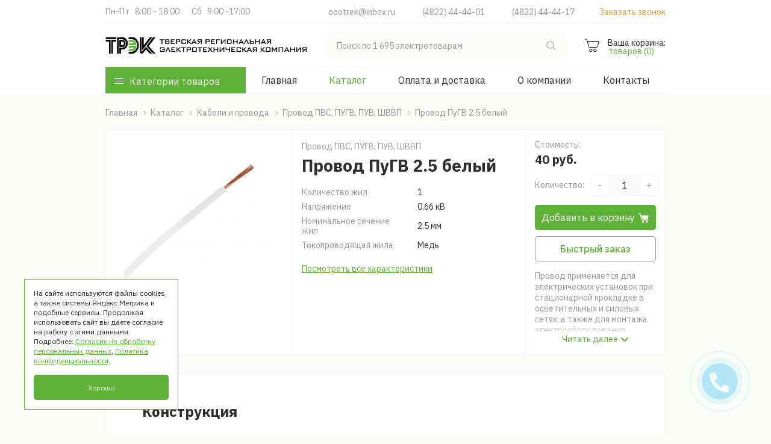

--- FILE ---
content_type: text/html; charset=utf-8
request_url: https://oootrek.ru/catalog/kabeli-i-provoda/provod-pvs-pugv-puv-shvvp/provod-pugv-25-belyy.html
body_size: 14491
content:
<!doctype html>
<html lang="ru">
<head>
  <meta charset="UTF-8">

    <base href="https://oootrek.ru">

        <title>Провод ПуГВ 2.5 белый</title>  
    
    <meta property='og:title' content='Провод ПуГВ 2.5 белый'>
    
        
    
  <meta property='og:image' content='https://oootrek.ru/netcat_files/c/trek.jpg'>

  <meta property="og:type" content="website" />
  <meta property="og:url" content= "https://oootrek.ru/catalog/kabeli-i-provoda/provod-pvs-pugv-puv-shvvp/provod-pugv-25-belyy.html" />
  
  <meta http-equiv="X-UA-Compatible" content="IE=edge">   
  <meta name="viewport" content="width=device-width, initial-scale=1.0"> 
  <!--meta name="theme-color" content="#CCCCCC"--><!-- Custom Browsers Color -->
  <link rel="icon" href="img/favicon/favicon.ico"><!-- Favicons -->
  <link rel="apple-touch-icon" sizes="180x180" href="img/favicon/apple-touch-icon-180x180.png"><!-- Favicons -->
  <meta name='cmsmagazine' content='f38835329df349b4e1be3de747079629'><!--Портал cmsmagazine.ru-->
  <meta name="yandex-verification" content="0cb94456710bb289" />

   
  <!-- Load CSS, CSS Localstorage & WebFonts Main Function -->
  <script>!function(e){"use strict";function t(e,t,n){e.addEventListener?e.addEventListener(t,n,!1):e.attachEvent&&e.attachEvent("on"+t,n)};function n(t,n){return e.localStorage&&localStorage[t+"_content"]&&localStorage[t+"_file"]===n};function a(t,a){if(e.localStorage&&e.XMLHttpRequest)n(t,a)?o(localStorage[t+"_content"]):l(t,a);else{var s=r.createElement("link");s.href=a,s.id=t,s.rel="stylesheet",s.type="text/css",r.getElementsByTagName("head")[0].appendChild(s),r.cookie=t}}function l(e,t){var n=new XMLHttpRequest;n.open("GET",t,!0),n.onreadystatechange=function(){4===n.readyState&&200===n.status&&(o(n.responseText),localStorage[e+"_content"]=n.responseText,localStorage[e+"_file"]=t)},n.send()}function o(e){var t=r.createElement("style");t.setAttribute("type","text/css"),r.getElementsByTagName("head")[0].appendChild(t),t.styleSheet?t.styleSheet.cssText=e:t.innerHTML=e}var r=e.document;e.loadCSS=function(e,t,n){var a,l=r.createElement("link");if(t)a=t;else{var o;o=r.querySelectorAll?r.querySelectorAll("style,link[rel=stylesheet],script"):(r.body||r.getElementsByTagName("head")[0]).childNodes,a=o[o.length-1]}var s=r.styleSheets;l.rel="stylesheet",l.href=e,l.media="only x",a.parentNode.insertBefore(l,t?a:a.nextSibling);var c=function(e){for(var t=l.href,n=s.length;n--;)if(s[n].href===t)return e();setTimeout(function(){c(e)})};return l.onloadcssdefined=c,c(function(){l.media=n||"all"}),l},e.loadLocalStorageCSS=function(l,o){n(l,o)||r.cookie.indexOf(l)>-1?a(l,o):t(e,"load",function(){a(l,o)})}}(this);</script>

  <!-- Load Fonts CSS Start -->
  <script>
    loadLocalStorageCSS( "webfonts", "css/_fonts.css?ver=1.0.0" ); // Loading fonts, if the site is at the root
    //		loadCSS( "css/_fonts.css?ver=1.0.0", false, "all" ); // Loading fonts, if the site is located in a subfolder
  </script>
  <!-- Load Fonts CSS End -->

    <!--[if IE]>
      <link href="https://cdn.jsdelivr.net/gh/coliff/bootstrap-ie8/css/bootstrap-ie9.min.css" rel="stylesheet">
      <script src="https://cdn.jsdelivr.net/g/html5shiv@3.7.3"></script>
  <![endif]-->
  <!--[if lt IE 9]>
      <link href="https://cdn.jsdelivr.net/gh/coliff/bootstrap-ie8/css/bootstrap-ie8.min.css" rel="stylesheet">
  <![endif]-->
  
  <!--[if lte IE 8]><script src="http://phpbbex.com/oldies/oldies.js" charset="utf-8"></script><![endif]-->
  <script defer src="js/lib/jquery.min.js"></script>

  <link rel="stylesheet" href="css/_bootstrap.min.css">
  <link rel="stylesheet" href="css/owl.carousel.min.css">  <link rel="stylesheet" href="css/jquery.mmenu.all.css">
  <link rel="stylesheet" href="css/jquery.mhead.css">
  <link rel="stylesheet" href="css/font-awesome.min.css">
  <link rel="stylesheet" href="css/jquery.fancybox.min.css">
  <link rel="stylesheet" href="css/jquery.mb.YTPlayer.min.css">
  <link rel="stylesheet" href="css/_common.css?ver=1.0.0">
  
  <style>
        .block-margin-bottom{
    margin-bottom: 60px;
    }
    .block-margin-bottom-small{
      margin-bottom: 30px;
    }
    .block-padding{
      padding-top: 70px;
      padding-bottom: 70px;
    }    
    .block-padding-small{
      padding-top: 30px;
      padding-bottom: 30px;
    }
        
          </style>
  
  <link rel="stylesheet" href="css/_common.responsive.css?ver=1.0.0">
  <link rel="stylesheet" href="css/_common.other.css?ver=1.0.0">

<script>
var NETCAT_PATH = '/netcat/';
(function(k,g,l,q,n,v,C){function w(a){a={newTemplateContent:a};var b;"function"!=typeof k[n]?(b=g.createEvent(n),b["init"+n]("ncPartialUpdate",!1,!1,a)):b=new k[n]("ncPartialUpdate",{detail:a});g.dispatchEvent(b)}function x(a){var b=[],c=g.createNodeIterator(g.body,NodeFilter.SHOW_COMMENT,null,!1),d,e,h,m,r;for(a&&(a=D(a));d=c.nextNode();)if(e=d.nodeValue.match(E))try{m=JSON.parse(e[2]),r=m.partial+t(m.data||{}),h={start:d,id:e[1],param:m,key:r,cacheKey:y+m.template+"_"+r},u(h),a&&!F(h,a)||b.push(h)}catch(f){v&&
v.log("Partial error:",f.message,d)}return b}function D(a){"string"==typeof a&&(a=[[a]]);f(a,function(b,c){"string"==typeof b&&(a[c]=b=[b]);b[0]=b[0].split(/\W+/)});return a}function u(a){for(var b=[],c=a.start;c=c.nextSibling;){if(8==c.nodeType&&-1!=c.nodeValue.indexOf("/nc_template_partial "+a.id))return b;b.push(c)}throw Error("No end comment");}function z(a,b){var c=a.start.parentNode;f(u(a),function(a){c.removeChild(a)});var d=c.insertBefore(g.createElement("DIV"),a.start.nextSibling);d.insertAdjacentHTML("afterend",
b);c.removeChild(d);A(u(a));a.param.store&&l.setItem(a.cacheKey,b)}function F(a,b){var c=!1,d=a.param,e=d.data;f(b,function(a){var b=a[1];if((a=-1!=a[0].indexOf(d.partial))&&!(a=b===C||null===b&&null===e)&&(a=b))a:{a=e||{};for(var f in b)if(a[f]!=b[f]){a=!1;break a}a=!0}if(a)return c=!0,!1});return c}function B(a,b,c){if(a.length){var d={partial:[]};f(a,function(a){d.template=a.param.template;a=a.key;var b=d.partial;-1==b.indexOf(a)&&b.push(a)});d.referer=location.toString();d.json=1;var e=new XMLHttpRequest,
h=(k.NETCAT_PATH||"/netcat/")+"partial.php"+t(d);e.open("GET",h,!0);e.onreadystatechange=function(){if(4==e.readyState)if(200==e.status)try{var d=JSON.parse(e.responseText);G(a,d);w(d);b(d)}catch(f){c(e)}else c(e)};e.send()}}function G(a,b){f(a,function(a){a.key in b&&z(a,b[a.key])})}function t(a,b){var c=[],d,e;for(d in a)e=a[d],d=q(d),b&&(d=b+"["+d+"]"),e instanceof Array?f(e,function(a){c.push(d+"[]="+q(a))}):"object"==typeof e?c=c.concat(t(e,d)):c.push(d+"="+q(e));b||(c=c.length?"?"+c.join("&"):
"");return c}function A(a){f(a,function(a){if("SCRIPT"==a.tagName){var c=g.head,d=g.createElement("SCRIPT");d.appendChild(g.createTextNode(a.text));c.appendChild(d);c.removeChild(d)}else a.childNodes.length&&A(a.childNodes)})}function p(){}function f(a,b){for(var c=0;c<a.length&&!1!==b(a[c],c);c++);}k.nc_partial_load=function(a,b,c){B(x(a),b||p,c||p)};k.nc_partial_clear_cache=function(){for(var a in l)l.hasOwnProperty(a)&&!a.indexOf(y)&&l.removeItem(a)};g.addEventListener("DOMContentLoaded",function(){var a=
[],b={},c;f(x(),function(d){var e=d.param,f,g;e.defer&&(g=!0,e.store&&null!==(f=l.getItem(d.cacheKey))&&(z(d,f),b[d.key]=f,c=!0,g=!1));(g||e.reload)&&a.push(d)});c&&w(b);B(a,p,p)});var E=/nc_template_partial (\S+) ({.+})/,y="nc_partial_"})(window,document,sessionStorage,encodeURIComponent,"CustomEvent",console);
</script>
</head>

<body class='
     
     
     
     
    item      
      
' 
style="
     
    "
>

   <div id="overflow_div">

              <!-- nc_template_partial 1 {"template":4,"partial":"header1","data":null,"defer":false,"reload":false,"store":false} --><!--header-->
<header>
    <div class="header-desktop d-none d-md-block">
        <div class="container">

            <div class="header-desktop1">
                <div class="row align-items-center justify-content-between">

                      
                    <div class="col-auto">
                        <div class="time"><span>Пн-Пт   8:00 - 18:00</span>
<span>Cб   9:00 -17:00</span></div>
                    </div>
                     
                    
                    

                    <div class="col-auto">
                        <address class="contacts">
                        
                            
                            <a href="mailto:oootrek@inbox.ru" class="email" title="Написать письмо">oootrek@inbox.ru</a>                            <a href="tel:+74822444401" class="phone" title="Позвонить">(4822) 44-44-01</a>                            <a href="tel:+74822444417" class="phone" title="Позвонить">(4822) 44-44-17</a>                                                  

                            
                          
                          <a data-fancybox="" data-type="ajax" class="link" data-src="/form_fmc/api/popap/?ext_key=3ce086d4b9ff9fe959e06c6b4cd5d1b2" href="javascript:;">Заказать звонок</a>
                        </address>
                    </div>

                </div>
            </div>

            <div class="header-desktop2">
                <div class="row align-items-center justify-content-between">

                    <div class="col-auto">
                                                    <a class="logo" href="/"><img src="img/logo.png" alt="" class="img-fluid logo1"/><img src="img/logo-slogan.png" alt="" class="img-fluid logo2"/></a>
                                            </div>

                    <div class="col-xl-auto col">
                        <div class="search-wrapper">
                            <div class="search-container">
                                                                <form class="nc_search" action="/search/" method="POST">
                                    <input class="text" type="search" placeholder="Поиск по 1 695 электротоварам" size="20" name="search_query" id="nc_search_query" value="" autocomplete="off" />
                                    <input class="submit" type="submit" value="" title="Найти" />
                                </form>
                            </div>
                            <div class="search-variants">
                            </div>
                        </div>
                    </div>

                    <div class="col-auto">
                        <div class="header-cart">
                                                        <svg fill="none" viewBox="0 0 24 23"><path stroke="#000" d="M0 1.03h2.25a1 1 0 01.96.71l.83 2.79m0 0l2.75 9.28a1 1 0 00.96.72h12a1 1 0 00.96-.71l2.4-8a1 1 0 00-.95-1.3H4.04zm7.94 15a2.13 2.13 0 11-4.26 0 2.13 2.13 0 014.26 0zm6.83 0a2.13 2.13 0 11-4.26 0 2.13 2.13 0 014.26 0z"/></svg>
                            <div class="header-cart-wrap" id="basket_top">
                                <div class="header-cart-title">Ваша корзина:</div>
<div id="text_basket_top_full">
    <a href="/cart/" class="header-cart-count ajax_count_tovar">товаров (0)</a>
</div>                            </div>
                        </div>
                    </div>

                </div>
            </div>

        </div>
    </div>

    <div class="mh-head Sticky d-block d-md-none">
        <span class="mh-btns-left">
             <a class="mh-hamburger" href="#mmenu"></a>
        </span>

        <span class="mh-text">
                            <a href="/"><img src="img/logo2.png" class="img-fluid logo1" alt=""><img src="img/logo3.png" class="img-fluid logo2" alt=""></a>
                    </span>

        <span class="mh-btns-right">
             <span class="header-mobile-buttons">

                   
                   <a  href="tel:+74822444401" onclick="ym(yaC, 'reachGoal', 'ZVONOK'); return true;" class="fa fa-lg fa-phone header-mobile-button"></a>
                                         

                                   
                  <a class='fa fa-lg fa-search header-mobile-button' href='#'  data-button-name="search"></a>
                  <a class='fas fa-lg fa-shopping-cart cart header-mobile-button' href='/cart/'>
                                        <span class='count ajax_count_tovar' style='display:none' >0</span>
                 </a>
             </span>
        </span>

        <div class="header-mobile-button-container" data-button-name="search">
            <div class="search-container">
                                <form class="nc_search" action="/search/" method="POST">
                    <input class="text" type="search" placeholder="Поиск по 1 695 электротоварам" size="20" name="search_query" id="nc_search_query_m" value="" autocomplete="off" />
                    <input class="submit" type="submit" value="" title="Найти" />
                </form>
            </div>
        </div>

        <div class="mmenu-html-blocks hidden">
            <div id="mmenu-top-buttons">
                <a data-fancybox="" data-type="ajax" class="fas fa-lg fa-comment-dots" data-src="/form_fmc/api/popap/?ext_key=3ce086d4b9ff9fe959e06c6b4cd5d1b2" href="javascript:;"></a>
              
                
                <a href="mailto:oootrek@inbox.ru" class="fa fa-lg fa-envelope"></a>
                <a class='fa fa-lg fa-map-marker-alt' href='https://goo.gl/maps/1TwW6EyWpdK2'></a>
                                      

                              
                
            </div>

                            <div id="mmenu-socials">
                                                                                                                                                                <a class="fab fa-lg fa-whatsapp" href="https://wa.me/79157252797"></a>                                    </div>
            
            <div id="mmenu">
                <div id="panel-menu">
                    <ul><li><a href="/">Главная</a></li><li class="active"><a href="/catalog/">Каталог</a><ul><li><a href="/catalog/avtomaticheskie-vyklyuchateli-differentsialnogo-toka-i-uzo/">Автоматические выключатели дифференциального тока и УЗО</a><ul><li><a href="/catalog/avtomaticheskie-vyklyuchateli-differentsialnogo-toka-i-uzo/difavtomaty-i-uzo-ekf-proxima/">Диф.автоматы и УЗО EKF PROxima</a></li><li><a href="/catalog/avtomaticheskie-vyklyuchateli-differentsialnogo-toka-i-uzo/vdt-legrand/">ВДТ Legrand</a></li></ul></li><li><a href="/catalog/avtomaticheskie-vyklyuchateli-modulnye/">Автоматические выключатели модульные</a><ul><li><a href="/catalog/avtomaticheskie-vyklyuchateli-modulnye/avtomaticheskie-vyklyuchateli-ekf-proxima/">Автоматические выключатели EKF PROxima</a></li><li><a href="/catalog/avtomaticheskie-vyklyuchateli-modulnye/avtomaticheskie-vyklyuchateli-legrand/">Автоматические выключатели ТЕХЭНЕРГО</a></li><li><a href="/catalog/avtomaticheskie-vyklyuchateli-modulnye/trehpozitsionnye-pereklyuchateli-ekf/">Трехпозиционные переключатели EKF</a></li></ul></li><li><a href="/catalog/avtomaty-puska-dvigatelya/">Автоматы пуска двигателя</a></li><li><a href="/catalog/akkumulyatory/">Аккумуляторы</a></li><li><a href="/catalog/armatura-i-instrument-dlya-montazha-sip/">Арматура и инструмент для монтажа СИП</a></li><li><a href="/catalog/vyklyuchateli-kontsevye-i-putevye/">Выключатели концевые и путевые</a></li><li><a href="/catalog/vyklyuchateli-pereklyuchateli-paketnye-i-kulachkovye/">Выключатели, переключатели пакетные и кулачковые</a></li><li><a href="/catalog/instrument/">Инструмент</a><ul><li><a href="/catalog/instrument/instrument-dlya-snyatiya-izolyatsii/">Инструмент для снятия изоляции</a></li><li><a href="/catalog/instrument/montazhnye-sumki-ryukzaki/">Экипировка монтажника</a></li><li><a href="/catalog/instrument/sredstva-bezopasnosti-pri-rabote-na-vysote/">Средства безопасности при работе на высоте</a></li><li><a href="/catalog/instrument/otvertki-indikatornye/">Отвертки индикаторные</a></li><li><a href="/catalog/instrument/multimetry/">Мультиметры</a></li><li><a href="/catalog/instrument/instrument-dlya-opressovki/">Инструмент для опрессовки</a></li><li><a href="/catalog/instrument/dielektricheskiy-ruchnoy-instrument/">Диэлектрический ручной инструмент</a></li></ul></li><li><a href="/catalog/izdeliya-dlya-elektromontazha/">Изделия для электромонтажа</a><ul><li><a href="/catalog/izdeliya-dlya-elektromontazha/nakonechniki-i-gilzy-silovye/">Наконечники и гильзы силовые</a></li><li><a href="/catalog/izdeliya-dlya-elektromontazha/nakonechniki-izolirovannye/">Наконечники и гильзы изолированные</a></li><li><a href="/catalog/izdeliya-dlya-elektromontazha/termousazhivaemaya-trubka-tut/">Термоусаживаемая трубка ТУТ</a></li><li><a href="/catalog/izdeliya-dlya-elektromontazha/izolenta/">Изолента</a></li><li><a href="/catalog/izdeliya-dlya-elektromontazha/homuty/">Хомуты</a></li><li><a href="/catalog/izdeliya-dlya-elektromontazha/dyubel-homuty/">Дюбель-хомуты</a></li><li><a href="/catalog/izdeliya-dlya-elektromontazha/szhimy-oreh/">Сжимы «орех»</a></li><li><a href="/catalog/izdeliya-dlya-elektromontazha/szhimy-wago/">Клеммы СМК \ Сжимы WAGO</a></li><li><a href="/catalog/izdeliya-dlya-elektromontazha/klemmnye-kolodki/">Клеммные колодки</a></li></ul></li><li><a href="/catalog/kabelenesuschie-sistemy/">Кабеленесущие системы</a><ul><li><a href="/catalog/kabelenesuschie-sistemy/truby-gofrirovannye/">Трубы гофрированные</a></li><li><a href="/catalog/kabelenesuschie-sistemy/kabel-kanal/">Кабель-канал</a></li><li><a href="/catalog/kabelenesuschie-sistemy/truby-gladkie-zhestkie-pvh/">Трубы гладкие жесткие ПВХ</a></li><li><a href="/catalog/kabelenesuschie-sistemy/metallorukav-i-aksessuary-k-nemu/">Металлорукав и аксессуары к нему</a></li><li><a href="/catalog/kabelenesuschie-sistemy/lotok-metallicheskiy/">Лоток металлический</a></li><li><a href="/catalog/kabelenesuschie-sistemy/akssessuary-k-trube-pvh/">Акссессуары к трубе ПВХ</a></li></ul></li><li class="active"><a href="/catalog/kabeli-i-provoda/">Кабели и провода</a><ul><li><a href="/catalog/kabeli-i-provoda/kabel-silovoy-vvg-vbshv/">Кабель силовой ВВГ, ВБШВ</a></li><li><a href="/catalog/kabeli-i-provoda/provod-samonesuschiy-sip/">Провод самонесущий СИП</a></li><li><a href="/catalog/kabeli-i-provoda/kabel-silovoy-avvg-avbshv/">Кабель силовой АВВГ, АВБШВ</a></li><li class="active"><a href="/catalog/kabeli-i-provoda/provod-pvs-pugv-puv-shvvp/">Провод ПВС, ПУГВ, ПУВ, ШВВП</a></li><li><a href="/catalog/kabeli-i-provoda/kabel-gibkiy-kg/">Кабель гибкий КГ</a></li><li><a href="/catalog/kabeli-i-provoda/kabel-ohranno-pozharnoy-signalizatsii/">Кабель охранно-пожарной сигнализации</a></li><li><a href="/catalog/kabeli-i-provoda/kabel-koaksialnyy-rk-rgsat/">Кабель коаксиальный РК, RG,SAT</a></li><li><a href="/catalog/kabeli-i-provoda/setevoy-kabel/">Сетевой кабель</a></li></ul></li><li><a href="/catalog/knopki-knopochnye-posty-pereklyuchateli-svetosignalnaya-armatura/">Кнопки, кнопочные посты, переключатели, светосигнальная арматура</a><ul><li><a href="/catalog/knopki-knopochnye-posty-pereklyuchateli-svetosignalnaya-armatura/posty-knopochnye-pkt/">Посты кнопочные ПКТ</a></li><li><a href="/catalog/knopki-knopochnye-posty-pereklyuchateli-svetosignalnaya-armatura/posty-knopochnye-pke/">Посты кнопочные ПКЕ, Выключатель кнопочный с блокировкой ВКИ</a></li><li><a href="/catalog/knopki-knopochnye-posty-pereklyuchateli-svetosignalnaya-armatura/knopki-upravleniya/">Кнопки управления</a></li><li><a href="/catalog/knopki-knopochnye-posty-pereklyuchateli-svetosignalnaya-armatura/pereklyuchateli-ekf-proxima/">Переключатели EKF PROxima</a></li><li><a href="/catalog/knopki-knopochnye-posty-pereklyuchateli-svetosignalnaya-armatura/svetosignalnaya-armatura-ekf-proxima/">Светосигнальная арматура EKF PROxima</a></li></ul></li><li><a href="/catalog/kontaktory-kt/">Контакторы КТ</a></li><li><a href="/catalog/korobki-montazhnye/">Коробки монтажные</a><ul><li><a href="/catalog/korobki-montazhnye/montazhnye-korobki-dlya-tverdyh-sten/">Монтажные коробки для твердых стен</a></li><li><a href="/catalog/korobki-montazhnye/montazhnye-korobki-dlya-polyh-sten/">Монтажные коробки для полых стен</a></li><li><a href="/catalog/korobki-montazhnye/raspayachnye-korobki-naruzhnye/">Распаячные коробки наружные</a></li></ul></li><li><a href="/catalog/lampy/">Лампы</a><ul><li><a href="/catalog/lampy/lampy-svetodiodnye/">Лампы светодиодные</a></li><li><a href="/catalog/lampy/lampy-svetodiodnye-spetsialnogo-naznacheniya/">Лампы светодиодные специального назначения</a></li><li><a href="/catalog/lampy/lampy-lyuminestsentnye/">Лампы люминесцентные</a></li><li><a href="/catalog/lampy/lampy-nakalivaniya/">Лампы накаливания</a></li><li><a href="/catalog/lampy/lampy-vysokogo-davleniya/">Лампы высокого давления</a></li></ul></li><li><a href="/catalog/molniezaschita-i-zazemlenie/">Молниезащита и заземление</a></li><li><a href="/catalog/mufty-kabelnye/">Муфты кабельные</a><ul><li><a href="/catalog/mufty-kabelnye/mufty-kvntp/">Кабельные муфты на напряжение до 10 кВ</a></li><li><a href="/catalog/mufty-kabelnye/kabelnye-mufty-na-napryazhenie-do-1-kv/">Кабельные муфты на напряжение до 1 кВ</a></li><li><a href="/catalog/mufty-kabelnye/boltovye-nakonechniki-i-soediniteli/">Болтовые наконечники и соединители</a></li></ul></li><li><a href="/catalog/pripoy-payalnye-prinadlezhnosti/">Припой, паяльные принадлежности</a></li><li><a href="/catalog/puskateli-elektromagnitnye-i-dopolnitelnye-ustroystva-k-nim/">Пускатели Электромагнитные и дополнительные устройства к ним</a><ul><li><a href="/catalog/puskateli-elektromagnitnye-i-dopolnitelnye-ustroystva-k-nim/puskateli-ekf-proxima/">Пускатели EKF PROxima</a></li><li><a href="/catalog/puskateli-elektromagnitnye-i-dopolnitelnye-ustroystva-k-nim/puskateli-kze/">Пускатели КЗЭ</a></li><li><a href="/catalog/puskateli-elektromagnitnye-i-dopolnitelnye-ustroystva-k-nim/kontaktory-modulnye-km-16-63a-ekf-proxima/">Контакторы модульные КМ 16-63А EKF PROxima</a></li><li><a href="/catalog/puskateli-elektromagnitnye-i-dopolnitelnye-ustroystva-k-nim/puskateli-texenergo/">Пускатели Texenergo</a></li></ul></li><li><a href="/catalog/rele-taymery-chastotnye-preobrazovateli/">Реле, таймеры, частотные преобразователи</a><ul><li><a href="/catalog/rele-taymery-chastotnye-preobrazovateli/rele-promezhutochnye/">Реле промежуточные</a></li><li><a href="/catalog/rele-taymery-chastotnye-preobrazovateli/rele-kontrolya-faz/">Реле контроля фаз</a></li><li><a href="/catalog/rele-taymery-chastotnye-preobrazovateli/rele-zaschity-dvigatelya/">Реле защиты двигателя</a></li><li><a href="/catalog/rele-taymery-chastotnye-preobrazovateli/rele-napryazheniya/">Реле напряжения</a></li><li><a href="/catalog/rele-taymery-chastotnye-preobrazovateli/rele-temperatury/">Реле температуры</a></li><li><a href="/catalog/rele-taymery-chastotnye-preobrazovateli/rele-vybora-faz/">Реле выбора фаз</a></li><li><a href="/catalog/rele-taymery-chastotnye-preobrazovateli/impulsnye-rele/">Импульсные реле</a></li><li><a href="/catalog/rele-taymery-chastotnye-preobrazovateli/ogranichiteli-moschnosti/">Ограничители мощности</a></li><li><a href="/catalog/rele-taymery-chastotnye-preobrazovateli/taymery/">Таймеры</a></li><li><a href="/catalog/rele-taymery-chastotnye-preobrazovateli/chastotnye-preobrazovateli/">Частотные преобразователи</a></li><li><a href="/catalog/rele-taymery-chastotnye-preobrazovateli/rele-vremeni/">Реле времени</a></li></ul></li><li><a href="/catalog/rozetki-vyklyuchateli-vilki/">Розетки, выключатели, вилки</a><ul><li><a href="/catalog/rozetki-vyklyuchateli-vilki/seriya-rim/">Серия Рим</a></li><li><a href="/catalog/rozetki-vyklyuchateli-vilki/seriya-london/">Серия Лондон</a></li><li><a href="/catalog/rozetki-vyklyuchateli-vilki/seriya-venetsiya/">Серия Венеция, Владивосток (открытая установка) IP54</a></li><li><a href="/catalog/rozetki-vyklyuchateli-vilki/vilki/">Вилки</a></li></ul></li><li><a href="/catalog/rubilniki-pereklyuchateli-razediniteli-plavkie-vstavki/">Рубильники, переключатели, разъединители, плавкие вставки</a></li><li><a href="/catalog/svetilniki/">Светильники</a><ul><li><a href="/catalog/svetilniki/svetilniki-svetodiodnye-dlya-vnutrennego-osvescheniya/">Светильники светодиодные для внутреннего освещения</a><ul><li><a href="/catalog/svetilniki/svetilniki-svetodiodnye-dlya-vnutrennego-osvescheniya/paneli-svetodiodnye/">Панели светодиодные</a></li><li><a href="/catalog/svetilniki/svetilniki-svetodiodnye-dlya-vnutrennego-osvescheniya/svetilniki-svetodiodnye-nakladnye/">Светильники светодиодные накладные</a></li><li><a href="/catalog/svetilniki/svetilniki-svetodiodnye-dlya-vnutrennego-osvescheniya/svetilniki-svetodiodnye-pylevlagozaschischennye/">Светильники  светодиодные пылевлагозащищенные</a></li><li><a href="/catalog/svetilniki/svetilniki-svetodiodnye-dlya-vnutrennego-osvescheniya/svetilniki-svetodiodnye-vstraivaemye/">Светильники светодиодные встраиваемые</a></li><li><a href="/catalog/svetilniki/svetilniki-svetodiodnye-dlya-vnutrennego-osvescheniya/trekovye-svetilniki-i-sistemy-osvescheniya/">Трековые светильники и системы освещения</a></li><li><a href="/catalog/svetilniki/svetilniki-svetodiodnye-dlya-vnutrennego-osvescheniya/svetilniki-spetsialnogo-naznacheniya/">Светильники специального назначения</a></li><li><a href="/catalog/svetilniki/svetilniki-svetodiodnye-dlya-vnutrennego-osvescheniya/interernoe-osveschenie/">Интерьерное освещение</a></li><li><a href="/catalog/svetilniki/svetilniki-svetodiodnye-dlya-vnutrennego-osvescheniya/korpusa-dlya-svetodiodnyh-lamp/">Корпуса для светодиодных ламп</a></li></ul></li><li><a href="/catalog/svetilniki/svetilniki-svetodiodnye-dlya-naruzhnogo-osvescheniya/">Светильники светодиодные для наружного освещения</a><ul><li><a href="/catalog/svetilniki/svetilniki-svetodiodnye-dlya-naruzhnogo-osvescheniya/prozhektory-svetodiodnye/">Прожекторы светодиодные</a></li><li><a href="/catalog/svetilniki/svetilniki-svetodiodnye-dlya-naruzhnogo-osvescheniya/ulichnoe-osveschenie/">Уличное освещение</a></li><li><a href="/catalog/svetilniki/svetilniki-svetodiodnye-dlya-naruzhnogo-osvescheniya/landshaftnoe-osveschenie/">Ландшафтное освещение</a></li><li><a href="/catalog/svetilniki/svetilniki-svetodiodnye-dlya-naruzhnogo-osvescheniya/arhitekturnoe-osveschenie/">Архитектурное освещение</a><ul><li><a href="/catalog/svetilniki/svetilniki-svetodiodnye-dlya-naruzhnogo-osvescheniya/arhitekturnoe-osveschenie/svetilniki-svetodiodnye-promyshlennye/">Светильники светодиодные промышленные</a></li></ul></li></ul></li><li><a href="/catalog/svetilniki/svetilniki-dlya-saun-i-vlazhnyh-pomescheniy/">Светильники для саун и влажных помещений</a></li><li><a href="/catalog/svetilniki/svetilniki-avariynye/">Светильники аварийные</a></li><li><a href="/catalog/svetilniki/patrony/">Патроны</a></li><li><a href="/catalog/svetilniki/puskoreguliruyuschie-ustroystva/">Пускорегулирующие устройства</a></li><li><a href="/catalog/svetilniki/svetilniki-i-lampy-dlya-rasteniy/">Светильники и лампы для растений</a></li></ul></li><li><a href="/catalog/silovye-avtomaticheskie-vyklyuchateli/">Силовые автоматические выключатели</a><ul><li><a href="/catalog/silovye-avtomaticheskie-vyklyuchateli/va-99/">ВА 99</a></li><li><a href="/catalog/silovye-avtomaticheskie-vyklyuchateli/va57-39/">ВА57-39, ВА57ф35</a></li><li><a href="/catalog/silovye-avtomaticheskie-vyklyuchateli/ap50/">АП50</a></li><li><a href="/catalog/silovye-avtomaticheskie-vyklyuchateli/ae/">АЕ</a></li></ul></li><li><a href="/catalog/silovye-razemy/">Силовые разъемы</a></li><li><a href="/catalog/sistemy-obogreva/">Системы обогрева</a></li><li><a href="/catalog/sredstva-individualnoy-zaschity/">Средства индивидуальной защиты</a></li><li><a href="/catalog/schetchiki-elektroenergii-i-transformatory-izmeritelnye/">Счетчики электроэнергии и трансформаторы измерительные</a></li><li><a href="/catalog/teplyy-pol-i-nagrevatelnyy-kabel/">Теплый пол и нагревательный кабель</a><ul><li><a href="/catalog/teplyy-pol-i-nagrevatelnyy-kabel/nagrevatelnye-maty-uyut/">Нагревательные маты &quot;УЮТ&quot;</a></li><li><a href="/catalog/teplyy-pol-i-nagrevatelnyy-kabel/nagrevatelnyy-kabel/">Нагревательный кабель</a></li><li><a href="/catalog/teplyy-pol-i-nagrevatelnyy-kabel/kabel-samoreguliruyuschiysya-samreg/">Кабель саморегулирующийся SAMREG</a></li></ul></li><li><a href="/catalog/transformatory-napryazheniya/">Трансформаторы напряжения</a></li><li><a href="/catalog/teny/">ТЭНЫ</a></li><li><a href="/catalog/udliniteli-i-setevye-filtry/">Удлинители и сетевые фильтры</a></li><li><a href="/catalog/upravlenie-osvescheniem/">Управление освещением</a><ul><li><a href="/catalog/upravlenie-osvescheniem/fotorele/">Фотореле</a></li><li><a href="/catalog/upravlenie-osvescheniem/datchiki-dvizheniya/">Датчики движения</a></li></ul></li><li><a href="/catalog/fonari-akkumulyatornye-i-batareyki/">Фонари аккумуляторные и батарейки</a></li><li><a href="/catalog/shkafy-i-elektroschity/">Шкафы и электрощиты</a><ul><li><a href="/catalog/shkafy-i-elektroschity/schity-uchetno-raspredelitelnye-germetichnye/">Щиты учетно-распределительные герметичные</a></li><li><a href="/catalog/shkafy-i-elektroschity/schity-uchetno-raspredelitelnye-ip31/">Щиты учетно-распределительные IP31</a></li><li><a href="/catalog/shkafy-i-elektroschity/schity-s-montazhnoy-panelyu/">Щиты с монтажной панелью</a></li><li><a href="/catalog/shkafy-i-elektroschity/schity-raspredelitelnye-metall/">Щиты распределительные металл</a></li><li><a href="/catalog/shkafy-i-elektroschity/schity-plastikovye/">Щиты пластиковые</a></li><li><a href="/catalog/shkafy-i-elektroschity/korpusa-shrs-vru/">Корпуса ШРС, ВРУ</a></li><li><a href="/catalog/shkafy-i-elektroschity/schity-vru-shrs-v-sbore/">Щиты ВРУ, ШРС в сборе</a></li><li><a href="/catalog/shkafy-i-elektroschity/schity-avtomaticheskogo-vvoda-rezerva-schap/">Щиты автоматического ввода резерва (ЩАП)</a></li></ul></li><li><a href="/catalog/elektrodvigateli/">Электродвигатели</a></li><li><a href="/catalog/elementy-komplektatsii-shkafov/">Элементы комплектации шкафов</a><ul><li><a href="/catalog/elementy-komplektatsii-shkafov/din-reyki-i-zazhimy/">DIN-рейки и  зажимы</a></li><li><a href="/catalog/elementy-komplektatsii-shkafov/zamki-dlya-schitov-i-nakladki/">Замки для щитов и накладки</a></li><li><a href="/catalog/elementy-komplektatsii-shkafov/raspredelitelnye-bloki-prohodnye-rbp/">Распределительные блоки проходные РБП</a></li><li><a href="/catalog/elementy-komplektatsii-shkafov/blok-raspredelitelnyy-kbr/">Блок распределительный КБР</a></li><li><a href="/catalog/elementy-komplektatsii-shkafov/klemmnye-terminaly/">Клеммные терминалы</a></li><li><a href="/catalog/elementy-komplektatsii-shkafov/shiny-soedinitelnye/">Шины соединительные</a></li><li><a href="/catalog/elementy-komplektatsii-shkafov/nulevye-shiny/">Нулевые шины</a></li><li><a href="/catalog/elementy-komplektatsii-shkafov/shiny-elektrotehnicheskie-mednye-i-alyuminevye/">Шины электротехнические медные и алюминевые</a></li><li><a href="/catalog/elementy-komplektatsii-shkafov/izolyatory/">Изоляторы</a></li><li><a href="/catalog/elementy-komplektatsii-shkafov/kabelnye-vvody-i-salniki/">Кабельные вводы и сальники</a></li><li><a href="/catalog/elementy-komplektatsii-shkafov/birki-i-znaki-elektrobezopasnosti/">Бирки и знаки электробезопасности</a></li></ul></li><li><a href="/catalog/vysokovoltnoe-oborudovanie/">Высоковольтное оборудование</a><ul><li><a href="/catalog/vysokovoltnoe-oborudovanie/izolyatory-i-patrony/">Изоляторы и патроны</a></li><li><a href="/catalog/vysokovoltnoe-oborudovanie/vyklyuchateli-nagruzki/">Выключатели нагрузки</a></li></ul></li></ul></li><li><a href="/oplata-i-dostavka/">Оплата и доставка</a></li><li><a href="/o-kompanii/">О компании</a></li><li><a href="/contacts/">Контакты</a></li></ul>                </div>
            </div>

        </div>
    </div>
</header><!-- /nc_template_partial 1 -->       
              <!-- nc_template_partial 2 {"template":4,"partial":"menu_top1","data":null,"defer":false,"reload":false,"store":false} --><div class="menu-top-container">
    <div class="container ">
        <div class="row no-gutters">

            <div class="col-md-3 col-xl-auto">
                <nav class="menu-top-catalog">
                    <ul class="level1">
                        <li>
                            <span>
                                <svg fill="none" viewBox="0 0 15 9"><path stroke="#fff" d="M0 .5h15M0 4.5h15M0 8.5h15"/></svg>
                                Категории товаров
                            </span>
                            <ul class="level2"><li><a href="/catalog/avtomaticheskie-vyklyuchateli-differentsialnogo-toka-i-uzo/">Автоматические выключатели дифференциального тока и УЗО</a></li><li><a href="/catalog/avtomaticheskie-vyklyuchateli-modulnye/">Автоматические выключатели модульные</a></li><li><a href="/catalog/avtomaty-puska-dvigatelya/">Автоматы пуска двигателя</a></li><li><a href="/catalog/akkumulyatory/">Аккумуляторы</a></li><li><a href="/catalog/armatura-i-instrument-dlya-montazha-sip/">Арматура и инструмент для монтажа СИП</a></li><li><a href="/catalog/vyklyuchateli-kontsevye-i-putevye/">Выключатели концевые и путевые</a></li><li><a href="/catalog/vyklyuchateli-pereklyuchateli-paketnye-i-kulachkovye/">Выключатели, переключатели пакетные и кулачковые</a></li><li><a href="/catalog/instrument/">Инструмент</a></li><li><a href="/catalog/izdeliya-dlya-elektromontazha/">Изделия для электромонтажа</a></li><li><a href="/catalog/kabelenesuschie-sistemy/">Кабеленесущие системы</a></li><li class="active"><a href="/catalog/kabeli-i-provoda/">Кабели и провода</a></li><li><a href="/catalog/knopki-knopochnye-posty-pereklyuchateli-svetosignalnaya-armatura/">Кнопки, кнопочные посты, переключатели, светосигнальная арматура</a></li><li><a href="/catalog/kontaktory-kt/">Контакторы КТ</a></li><li><a href="/catalog/korobki-montazhnye/">Коробки монтажные</a></li><li><a href="/catalog/lampy/">Лампы</a></li><li><a href="/catalog/molniezaschita-i-zazemlenie/">Молниезащита и заземление</a></li><li><a href="/catalog/mufty-kabelnye/">Муфты кабельные</a></li><li><a href="/catalog/pripoy-payalnye-prinadlezhnosti/">Припой, паяльные принадлежности</a></li><li><a href="/catalog/puskateli-elektromagnitnye-i-dopolnitelnye-ustroystva-k-nim/">Пускатели Электромагнитные и дополнительные устройства к ним</a></li><li><a href="/catalog/rele-taymery-chastotnye-preobrazovateli/">Реле, таймеры, частотные преобразователи</a></li><li><a href="/catalog/rozetki-vyklyuchateli-vilki/">Розетки, выключатели, вилки</a></li><li><a href="/catalog/rubilniki-pereklyuchateli-razediniteli-plavkie-vstavki/">Рубильники, переключатели, разъединители, плавкие вставки</a></li><li><a href="/catalog/svetilniki/">Светильники</a></li><li><a href="/catalog/silovye-avtomaticheskie-vyklyuchateli/">Силовые автоматические выключатели</a></li><li><a href="/catalog/silovye-razemy/">Силовые разъемы</a></li><li><a href="/catalog/sistemy-obogreva/">Системы обогрева</a></li><li><a href="/catalog/sredstva-individualnoy-zaschity/">Средства индивидуальной защиты</a></li><li><a href="/catalog/schetchiki-elektroenergii-i-transformatory-izmeritelnye/">Счетчики электроэнергии и трансформаторы измерительные</a></li><li><a href="/catalog/teplyy-pol-i-nagrevatelnyy-kabel/">Теплый пол и нагревательный кабель</a></li><li><a href="/catalog/transformatory-napryazheniya/">Трансформаторы напряжения</a></li><li><a href="/catalog/teny/">ТЭНЫ</a></li><li><a href="/catalog/udliniteli-i-setevye-filtry/">Удлинители и сетевые фильтры</a></li><li><a href="/catalog/upravlenie-osvescheniem/">Управление освещением</a></li><li><a href="/catalog/fonari-akkumulyatornye-i-batareyki/">Фонари аккумуляторные и батарейки</a></li><li><a href="/catalog/shkafy-i-elektroschity/">Шкафы и электрощиты</a></li><li><a href="/catalog/elektrodvigateli/">Электродвигатели</a></li><li><a href="/catalog/elementy-komplektatsii-shkafov/">Элементы комплектации шкафов</a></li><li><a href="/catalog/vysokovoltnoe-oborudovanie/">Высоковольтное оборудование</a></li></ul>                        </li>
                    </ul>
                </nav>
            </div>

            <div class="col-xl col-md-9">
                <nav class="menu-top">
                               <ul class="level1"><li><a href="/">Главная</a></li><li class="active"><a href="/catalog/">Каталог</a><ul class="level2"><li><a href="/catalog/avtomaticheskie-vyklyuchateli-differentsialnogo-toka-i-uzo/">Автоматические выключатели дифференциального тока и УЗО</a><ul class="level3"><li><a href="/catalog/avtomaticheskie-vyklyuchateli-differentsialnogo-toka-i-uzo/difavtomaty-i-uzo-ekf-proxima/">Диф.автоматы и УЗО EKF PROxima</a></li><li><a href="/catalog/avtomaticheskie-vyklyuchateli-differentsialnogo-toka-i-uzo/vdt-legrand/">ВДТ Legrand</a></li></ul></li><li><a href="/catalog/avtomaticheskie-vyklyuchateli-modulnye/">Автоматические выключатели модульные</a><ul class="level3"><li><a href="/catalog/avtomaticheskie-vyklyuchateli-modulnye/avtomaticheskie-vyklyuchateli-ekf-proxima/">Автоматические выключатели EKF PROxima</a></li><li><a href="/catalog/avtomaticheskie-vyklyuchateli-modulnye/avtomaticheskie-vyklyuchateli-legrand/">Автоматические выключатели ТЕХЭНЕРГО</a></li><li><a href="/catalog/avtomaticheskie-vyklyuchateli-modulnye/trehpozitsionnye-pereklyuchateli-ekf/">Трехпозиционные переключатели EKF</a></li></ul></li><li><a href="/catalog/avtomaty-puska-dvigatelya/">Автоматы пуска двигателя</a></li><li><a href="/catalog/akkumulyatory/">Аккумуляторы</a></li><li><a href="/catalog/armatura-i-instrument-dlya-montazha-sip/">Арматура и инструмент для монтажа СИП</a></li><li><a href="/catalog/vyklyuchateli-kontsevye-i-putevye/">Выключатели концевые и путевые</a></li><li><a href="/catalog/vyklyuchateli-pereklyuchateli-paketnye-i-kulachkovye/">Выключатели, переключатели пакетные и кулачковые</a></li><li><a href="/catalog/instrument/">Инструмент</a><ul class="level3"><li><a href="/catalog/instrument/instrument-dlya-snyatiya-izolyatsii/">Инструмент для снятия изоляции</a></li><li><a href="/catalog/instrument/montazhnye-sumki-ryukzaki/">Экипировка монтажника</a></li><li><a href="/catalog/instrument/sredstva-bezopasnosti-pri-rabote-na-vysote/">Средства безопасности при работе на высоте</a></li><li><a href="/catalog/instrument/otvertki-indikatornye/">Отвертки индикаторные</a></li><li><a href="/catalog/instrument/multimetry/">Мультиметры</a></li><li><a href="/catalog/instrument/instrument-dlya-opressovki/">Инструмент для опрессовки</a></li><li><a href="/catalog/instrument/dielektricheskiy-ruchnoy-instrument/">Диэлектрический ручной инструмент</a></li></ul></li><li><a href="/catalog/izdeliya-dlya-elektromontazha/">Изделия для электромонтажа</a><ul class="level3"><li><a href="/catalog/izdeliya-dlya-elektromontazha/nakonechniki-i-gilzy-silovye/">Наконечники и гильзы силовые</a></li><li><a href="/catalog/izdeliya-dlya-elektromontazha/nakonechniki-izolirovannye/">Наконечники и гильзы изолированные</a></li><li><a href="/catalog/izdeliya-dlya-elektromontazha/termousazhivaemaya-trubka-tut/">Термоусаживаемая трубка ТУТ</a></li><li><a href="/catalog/izdeliya-dlya-elektromontazha/izolenta/">Изолента</a></li><li><a href="/catalog/izdeliya-dlya-elektromontazha/homuty/">Хомуты</a></li><li><a href="/catalog/izdeliya-dlya-elektromontazha/dyubel-homuty/">Дюбель-хомуты</a></li><li><a href="/catalog/izdeliya-dlya-elektromontazha/szhimy-oreh/">Сжимы «орех»</a></li><li><a href="/catalog/izdeliya-dlya-elektromontazha/szhimy-wago/">Клеммы СМК \ Сжимы WAGO</a></li><li><a href="/catalog/izdeliya-dlya-elektromontazha/klemmnye-kolodki/">Клеммные колодки</a></li></ul></li><li><a href="/catalog/kabelenesuschie-sistemy/">Кабеленесущие системы</a><ul class="level3"><li><a href="/catalog/kabelenesuschie-sistemy/truby-gofrirovannye/">Трубы гофрированные</a></li><li><a href="/catalog/kabelenesuschie-sistemy/kabel-kanal/">Кабель-канал</a></li><li><a href="/catalog/kabelenesuschie-sistemy/truby-gladkie-zhestkie-pvh/">Трубы гладкие жесткие ПВХ</a></li><li><a href="/catalog/kabelenesuschie-sistemy/metallorukav-i-aksessuary-k-nemu/">Металлорукав и аксессуары к нему</a></li><li><a href="/catalog/kabelenesuschie-sistemy/lotok-metallicheskiy/">Лоток металлический</a></li><li><a href="/catalog/kabelenesuschie-sistemy/akssessuary-k-trube-pvh/">Акссессуары к трубе ПВХ</a></li></ul></li><li class="active"><a href="/catalog/kabeli-i-provoda/">Кабели и провода</a><ul class="level3"><li><a href="/catalog/kabeli-i-provoda/kabel-silovoy-vvg-vbshv/">Кабель силовой ВВГ, ВБШВ</a></li><li><a href="/catalog/kabeli-i-provoda/provod-samonesuschiy-sip/">Провод самонесущий СИП</a></li><li><a href="/catalog/kabeli-i-provoda/kabel-silovoy-avvg-avbshv/">Кабель силовой АВВГ, АВБШВ</a></li><li class="active"><a href="/catalog/kabeli-i-provoda/provod-pvs-pugv-puv-shvvp/">Провод ПВС, ПУГВ, ПУВ, ШВВП</a></li><li><a href="/catalog/kabeli-i-provoda/kabel-gibkiy-kg/">Кабель гибкий КГ</a></li><li><a href="/catalog/kabeli-i-provoda/kabel-ohranno-pozharnoy-signalizatsii/">Кабель охранно-пожарной сигнализации</a></li><li><a href="/catalog/kabeli-i-provoda/kabel-koaksialnyy-rk-rgsat/">Кабель коаксиальный РК, RG,SAT</a></li><li><a href="/catalog/kabeli-i-provoda/setevoy-kabel/">Сетевой кабель</a></li></ul></li><li><a href="/catalog/knopki-knopochnye-posty-pereklyuchateli-svetosignalnaya-armatura/">Кнопки, кнопочные посты, переключатели, светосигнальная арматура</a><ul class="level3"><li><a href="/catalog/knopki-knopochnye-posty-pereklyuchateli-svetosignalnaya-armatura/posty-knopochnye-pkt/">Посты кнопочные ПКТ</a></li><li><a href="/catalog/knopki-knopochnye-posty-pereklyuchateli-svetosignalnaya-armatura/posty-knopochnye-pke/">Посты кнопочные ПКЕ, Выключатель кнопочный с блокировкой ВКИ</a></li><li><a href="/catalog/knopki-knopochnye-posty-pereklyuchateli-svetosignalnaya-armatura/knopki-upravleniya/">Кнопки управления</a></li><li><a href="/catalog/knopki-knopochnye-posty-pereklyuchateli-svetosignalnaya-armatura/pereklyuchateli-ekf-proxima/">Переключатели EKF PROxima</a></li><li><a href="/catalog/knopki-knopochnye-posty-pereklyuchateli-svetosignalnaya-armatura/svetosignalnaya-armatura-ekf-proxima/">Светосигнальная арматура EKF PROxima</a></li></ul></li><li><a href="/catalog/kontaktory-kt/">Контакторы КТ</a></li><li><a href="/catalog/korobki-montazhnye/">Коробки монтажные</a><ul class="level3"><li><a href="/catalog/korobki-montazhnye/montazhnye-korobki-dlya-tverdyh-sten/">Монтажные коробки для твердых стен</a></li><li><a href="/catalog/korobki-montazhnye/montazhnye-korobki-dlya-polyh-sten/">Монтажные коробки для полых стен</a></li><li><a href="/catalog/korobki-montazhnye/raspayachnye-korobki-naruzhnye/">Распаячные коробки наружные</a></li></ul></li><li><a href="/catalog/lampy/">Лампы</a><ul class="level3"><li><a href="/catalog/lampy/lampy-svetodiodnye/">Лампы светодиодные</a></li><li><a href="/catalog/lampy/lampy-svetodiodnye-spetsialnogo-naznacheniya/">Лампы светодиодные специального назначения</a></li><li><a href="/catalog/lampy/lampy-lyuminestsentnye/">Лампы люминесцентные</a></li><li><a href="/catalog/lampy/lampy-nakalivaniya/">Лампы накаливания</a></li><li><a href="/catalog/lampy/lampy-vysokogo-davleniya/">Лампы высокого давления</a></li></ul></li><li><a href="/catalog/molniezaschita-i-zazemlenie/">Молниезащита и заземление</a></li><li><a href="/catalog/mufty-kabelnye/">Муфты кабельные</a><ul class="level3"><li><a href="/catalog/mufty-kabelnye/mufty-kvntp/">Кабельные муфты на напряжение до 10 кВ</a></li><li><a href="/catalog/mufty-kabelnye/kabelnye-mufty-na-napryazhenie-do-1-kv/">Кабельные муфты на напряжение до 1 кВ</a></li><li><a href="/catalog/mufty-kabelnye/boltovye-nakonechniki-i-soediniteli/">Болтовые наконечники и соединители</a></li></ul></li><li><a href="/catalog/pripoy-payalnye-prinadlezhnosti/">Припой, паяльные принадлежности</a></li><li><a href="/catalog/puskateli-elektromagnitnye-i-dopolnitelnye-ustroystva-k-nim/">Пускатели Электромагнитные и дополнительные устройства к ним</a><ul class="level3"><li><a href="/catalog/puskateli-elektromagnitnye-i-dopolnitelnye-ustroystva-k-nim/puskateli-ekf-proxima/">Пускатели EKF PROxima</a></li><li><a href="/catalog/puskateli-elektromagnitnye-i-dopolnitelnye-ustroystva-k-nim/puskateli-kze/">Пускатели КЗЭ</a></li><li><a href="/catalog/puskateli-elektromagnitnye-i-dopolnitelnye-ustroystva-k-nim/kontaktory-modulnye-km-16-63a-ekf-proxima/">Контакторы модульные КМ 16-63А EKF PROxima</a></li><li><a href="/catalog/puskateli-elektromagnitnye-i-dopolnitelnye-ustroystva-k-nim/puskateli-texenergo/">Пускатели Texenergo</a></li></ul></li><li><a href="/catalog/rele-taymery-chastotnye-preobrazovateli/">Реле, таймеры, частотные преобразователи</a><ul class="level3"><li><a href="/catalog/rele-taymery-chastotnye-preobrazovateli/rele-promezhutochnye/">Реле промежуточные</a></li><li><a href="/catalog/rele-taymery-chastotnye-preobrazovateli/rele-kontrolya-faz/">Реле контроля фаз</a></li><li><a href="/catalog/rele-taymery-chastotnye-preobrazovateli/rele-zaschity-dvigatelya/">Реле защиты двигателя</a></li><li><a href="/catalog/rele-taymery-chastotnye-preobrazovateli/rele-napryazheniya/">Реле напряжения</a></li><li><a href="/catalog/rele-taymery-chastotnye-preobrazovateli/rele-temperatury/">Реле температуры</a></li><li><a href="/catalog/rele-taymery-chastotnye-preobrazovateli/rele-vybora-faz/">Реле выбора фаз</a></li><li><a href="/catalog/rele-taymery-chastotnye-preobrazovateli/impulsnye-rele/">Импульсные реле</a></li><li><a href="/catalog/rele-taymery-chastotnye-preobrazovateli/ogranichiteli-moschnosti/">Ограничители мощности</a></li><li><a href="/catalog/rele-taymery-chastotnye-preobrazovateli/taymery/">Таймеры</a></li><li><a href="/catalog/rele-taymery-chastotnye-preobrazovateli/chastotnye-preobrazovateli/">Частотные преобразователи</a></li><li><a href="/catalog/rele-taymery-chastotnye-preobrazovateli/rele-vremeni/">Реле времени</a></li></ul></li><li><a href="/catalog/rozetki-vyklyuchateli-vilki/">Розетки, выключатели, вилки</a><ul class="level3"><li><a href="/catalog/rozetki-vyklyuchateli-vilki/seriya-rim/">Серия Рим</a></li><li><a href="/catalog/rozetki-vyklyuchateli-vilki/seriya-london/">Серия Лондон</a></li><li><a href="/catalog/rozetki-vyklyuchateli-vilki/seriya-venetsiya/">Серия Венеция, Владивосток (открытая установка) IP54</a></li><li><a href="/catalog/rozetki-vyklyuchateli-vilki/vilki/">Вилки</a></li></ul></li><li><a href="/catalog/rubilniki-pereklyuchateli-razediniteli-plavkie-vstavki/">Рубильники, переключатели, разъединители, плавкие вставки</a></li><li><a href="/catalog/svetilniki/">Светильники</a><ul class="level3"><li><a href="/catalog/svetilniki/svetilniki-svetodiodnye-dlya-vnutrennego-osvescheniya/">Светильники светодиодные для внутреннего освещения</a></li><li><a href="/catalog/svetilniki/svetilniki-svetodiodnye-dlya-naruzhnogo-osvescheniya/">Светильники светодиодные для наружного освещения</a></li><li><a href="/catalog/svetilniki/svetilniki-dlya-saun-i-vlazhnyh-pomescheniy/">Светильники для саун и влажных помещений</a></li><li><a href="/catalog/svetilniki/svetilniki-avariynye/">Светильники аварийные</a></li><li><a href="/catalog/svetilniki/patrony/">Патроны</a></li><li><a href="/catalog/svetilniki/puskoreguliruyuschie-ustroystva/">Пускорегулирующие устройства</a></li><li><a href="/catalog/svetilniki/svetilniki-i-lampy-dlya-rasteniy/">Светильники и лампы для растений</a></li></ul></li><li><a href="/catalog/silovye-avtomaticheskie-vyklyuchateli/">Силовые автоматические выключатели</a><ul class="level3"><li><a href="/catalog/silovye-avtomaticheskie-vyklyuchateli/va-99/">ВА 99</a></li><li><a href="/catalog/silovye-avtomaticheskie-vyklyuchateli/va57-39/">ВА57-39, ВА57ф35</a></li><li><a href="/catalog/silovye-avtomaticheskie-vyklyuchateli/ap50/">АП50</a></li><li><a href="/catalog/silovye-avtomaticheskie-vyklyuchateli/ae/">АЕ</a></li></ul></li><li><a href="/catalog/silovye-razemy/">Силовые разъемы</a></li><li><a href="/catalog/sistemy-obogreva/">Системы обогрева</a></li><li><a href="/catalog/sredstva-individualnoy-zaschity/">Средства индивидуальной защиты</a></li><li><a href="/catalog/schetchiki-elektroenergii-i-transformatory-izmeritelnye/">Счетчики электроэнергии и трансформаторы измерительные</a></li><li><a href="/catalog/teplyy-pol-i-nagrevatelnyy-kabel/">Теплый пол и нагревательный кабель</a><ul class="level3"><li><a href="/catalog/teplyy-pol-i-nagrevatelnyy-kabel/nagrevatelnye-maty-uyut/">Нагревательные маты &quot;УЮТ&quot;</a></li><li><a href="/catalog/teplyy-pol-i-nagrevatelnyy-kabel/nagrevatelnyy-kabel/">Нагревательный кабель</a></li><li><a href="/catalog/teplyy-pol-i-nagrevatelnyy-kabel/kabel-samoreguliruyuschiysya-samreg/">Кабель саморегулирующийся SAMREG</a></li></ul></li><li><a href="/catalog/transformatory-napryazheniya/">Трансформаторы напряжения</a></li><li><a href="/catalog/teny/">ТЭНЫ</a></li><li><a href="/catalog/udliniteli-i-setevye-filtry/">Удлинители и сетевые фильтры</a></li><li><a href="/catalog/upravlenie-osvescheniem/">Управление освещением</a><ul class="level3"><li><a href="/catalog/upravlenie-osvescheniem/fotorele/">Фотореле</a></li><li><a href="/catalog/upravlenie-osvescheniem/datchiki-dvizheniya/">Датчики движения</a></li></ul></li><li><a href="/catalog/fonari-akkumulyatornye-i-batareyki/">Фонари аккумуляторные и батарейки</a></li><li><a href="/catalog/shkafy-i-elektroschity/">Шкафы и электрощиты</a><ul class="level3"><li><a href="/catalog/shkafy-i-elektroschity/schity-uchetno-raspredelitelnye-germetichnye/">Щиты учетно-распределительные герметичные</a></li><li><a href="/catalog/shkafy-i-elektroschity/schity-uchetno-raspredelitelnye-ip31/">Щиты учетно-распределительные IP31</a></li><li><a href="/catalog/shkafy-i-elektroschity/schity-s-montazhnoy-panelyu/">Щиты с монтажной панелью</a></li><li><a href="/catalog/shkafy-i-elektroschity/schity-raspredelitelnye-metall/">Щиты распределительные металл</a></li><li><a href="/catalog/shkafy-i-elektroschity/schity-plastikovye/">Щиты пластиковые</a></li><li><a href="/catalog/shkafy-i-elektroschity/korpusa-shrs-vru/">Корпуса ШРС, ВРУ</a></li><li><a href="/catalog/shkafy-i-elektroschity/schity-vru-shrs-v-sbore/">Щиты ВРУ, ШРС в сборе</a></li><li><a href="/catalog/shkafy-i-elektroschity/schity-avtomaticheskogo-vvoda-rezerva-schap/">Щиты автоматического ввода резерва (ЩАП)</a></li></ul></li><li><a href="/catalog/elektrodvigateli/">Электродвигатели</a></li><li><a href="/catalog/elementy-komplektatsii-shkafov/">Элементы комплектации шкафов</a><ul class="level3"><li><a href="/catalog/elementy-komplektatsii-shkafov/din-reyki-i-zazhimy/">DIN-рейки и  зажимы</a></li><li><a href="/catalog/elementy-komplektatsii-shkafov/zamki-dlya-schitov-i-nakladki/">Замки для щитов и накладки</a></li><li><a href="/catalog/elementy-komplektatsii-shkafov/raspredelitelnye-bloki-prohodnye-rbp/">Распределительные блоки проходные РБП</a></li><li><a href="/catalog/elementy-komplektatsii-shkafov/blok-raspredelitelnyy-kbr/">Блок распределительный КБР</a></li><li><a href="/catalog/elementy-komplektatsii-shkafov/klemmnye-terminaly/">Клеммные терминалы</a></li><li><a href="/catalog/elementy-komplektatsii-shkafov/shiny-soedinitelnye/">Шины соединительные</a></li><li><a href="/catalog/elementy-komplektatsii-shkafov/nulevye-shiny/">Нулевые шины</a></li><li><a href="/catalog/elementy-komplektatsii-shkafov/shiny-elektrotehnicheskie-mednye-i-alyuminevye/">Шины электротехнические медные и алюминевые</a></li><li><a href="/catalog/elementy-komplektatsii-shkafov/izolyatory/">Изоляторы</a></li><li><a href="/catalog/elementy-komplektatsii-shkafov/kabelnye-vvody-i-salniki/">Кабельные вводы и сальники</a></li><li><a href="/catalog/elementy-komplektatsii-shkafov/birki-i-znaki-elektrobezopasnosti/">Бирки и знаки электробезопасности</a></li></ul></li><li><a href="/catalog/vysokovoltnoe-oborudovanie/">Высоковольтное оборудование</a><ul class="level3"><li><a href="/catalog/vysokovoltnoe-oborudovanie/izolyatory-i-patrony/">Изоляторы и патроны</a></li><li><a href="/catalog/vysokovoltnoe-oborudovanie/vyklyuchateli-nagruzki/">Выключатели нагрузки</a></li></ul></li></ul></li><li><a href="/oplata-i-dostavka/">Оплата и доставка</a></li><li><a href="/o-kompanii/">О компании</a></li><li><a href="/contacts/">Контакты</a></li></ul>
                            </nav>            </div>

        </div>
    </div>
</div><!-- /nc_template_partial 2 -->
              <div class="content-wrapper  ">

                                <!-- noindex -->
        
    <div class="container">
            <ol class='breadcrumb' itemscope='' itemtype='https://schema.org/BreadcrumbList'>
          <li itemprop='itemListElement' itemscope='' itemtype='https://schema.org/ListItem'>
              <a itemprop='item' href='/'>
                  <span itemprop='name'>Главная</span>
                  <meta itemprop='position' content='1' />
              </a>
          </li>
                                                                                                          <li itemprop='itemListElement' itemscope='' itemtype='https://schema.org/ListItem'>
                            <a itemprop='item' href='/catalog/'>
                                 <span itemprop='name'>Каталог</span>
                                 <meta itemprop='position' content='2' />
                            </a>
                        </li>
                                                                                                                                                                                  <li itemprop='itemListElement' itemscope='' itemtype='https://schema.org/ListItem'>
                            <a itemprop='item' href='/catalog/kabeli-i-provoda/'>
                                 <span itemprop='name'>Кабели и провода</span>
                                 <meta itemprop='position' content='3' />
                            </a>
                        </li>
                                                                                                                                                                                  <li itemprop='itemListElement' itemscope='' itemtype='https://schema.org/ListItem'>
                            <a itemprop='item' href='/catalog/kabeli-i-provoda/provod-pvs-pugv-puv-shvvp/'>
                                 <span itemprop='name'>Провод ПВС, ПУГВ, ПУВ, ШВВП</span>
                                 <meta itemprop='position' content='4' />
                            </a>
                        </li>
                                                                                                        <li class="active">Провод ПуГВ 2.5 белый</li>
                </ol>
    </div>
    <!-- /noindex -->
     

                                                            
<div class="tovar-container block-margin-bottom" itemscope itemtype="http://schema.org/Product">
    <div class="container">

        <div class="tovar-blocks">
            <div class="row-wrap">
                <div class="row no-gutters">

                    <div class="col-lg-4">
                                                    <div class="tovar-slider tovar-blocks-item">

                                <div class="labels-container">
                                                                            <!--div class="label percent">-</div-->
                                    
                                    
                                                                    </div>

                                <div class="synced-slider1">
                                    <div class="owl-carousel owl-theme">

                                                                                    <div class="item">
                                                <a href="/netcat_files/multifile/2485/452/provod_pugv_05_belyy.jpg" data-caption="" class="img-container" data-fancybox="tovar-gallery">
                                                    <img src="/netcat_files/multifile/2485/452/preview_provod_pugv_05_belyy.jpg" alt="" class="img-fluid" itemprop="image">
                                                </a>
                                            </div>
                                        
                                    </div>
                                </div>

                                
                            </div>
                                            </div>

                    <div class="col-lg-5 col-md-7">
                        <div class="tovar-block1 tovar-blocks-item">

                            <a href="/catalog/kabeli-i-provoda/provod-pvs-pugv-puv-shvvp/" class="category">Провод ПВС, ПУГВ, ПУВ, ШВВП</a>

                                                            <div class="title-wrapper ">
                                                                            <h1 itemprop='name'>Провод ПуГВ 2.5 белый</h1>
                                    
                                                                    </div>
                            
                                                            <div class="text-elements text-elements-tovar-page"><table>
<tbody>
	<tr>
		<td>Количество жил</td>
		<td>1</td>
	</tr>
	<tr>
		<td>Напряжение</td>
		<td>0.66 кВ</td>
	</tr>
	<tr>
		<td>Номинальное сечение жил</td>
		<td>2.5 мм</td>
	</tr>
	<tr>
		<td>Токопроводящая жила</td>
		<td>Медь</td>
	</tr>
</tbody>
</table></div>
                            
                                                            <div class="buttons-tabs">
                                    <a href="/catalog/kabeli-i-provoda/provod-pvs-pugv-puv-shvvp/provod-pugv-25-belyy.html#descr" class="buttons-item" data-tab-name="descr">Посмотреть все характеристики</a>
                                </div>
                            
                        </div>
                    </div>

                    <div class="col-lg-3 col-md-5">
                        <div class="tovar-block2 tovar-blocks-item">

                            <div class="row row-mini align-content-md-start align-items-sm-center">

                                
                                                                    <div class="col-md-12 col-sm-6">
                                        <div class="price-container" itemprop="offers" itemscope itemtype="http://schema.org/Offer">
                                            <div class="price-title">Стоимость:</div>
                                            <div class="price-container1">
                                                                                                    <!--div class="price" itemprop="price"> руб.</div-->
                                                    <!--div class="old-price"></div-->
                                                                                                    <!--div class="price" itemprop="price"> руб.</div-->
                                                                                                
                                                <meta itemprop="priceCurrency" content="RUB">
                                                <div class="price" itemprop="price">40 руб.</div>
                                            </div>
                                        </div>
                                    </div>
                                
                                <div class="col-md-12 col-sm-6">
                                    <div class="tovars-counter-wrap">
                                        <div class="tovars-counter-title">Количество:</div>
                                        <div class="tovars-counter">
                                            <a href="javascript:void(0)" data-tovar_id="452" data-m="minus" class="minus tovar_counter_list" title="Уменьшить">-</a>
                                            <input type="number" value="1" id="id_cnt_add_to_cart452">
                                            <a href="javascript:void(0)" data-tovar_id="452" data-m="plus" class="plus tovar_counter_list" title="Увеличить">+</a>
                                        </div>
                                    </div>
                                </div>

                                <div class="col-md-12 col-sm-6">
                                        <a class="button button-to-cart"  data-show_modal_cart="0" data-tovar_id="452" href="javascript:void(0);" onclick="ym(yaC, 'reachGoal', 'BASKET'); return true;">
        Добавить в корзину <svg fill="none" viewBox="0 0 14 14"><path fill="#fff" d="M13.06 3.75H4.23c.34 1.15 1.06 3.6 1.26 4.15.2.55.33.7.7.7h5.46c.7 0 .98-.25 1.03-.38.28-.82.9-2.66 1.2-3.47.29-.8-.42-1-.82-1z"/><path fill="#fff" fill-rule="evenodd" d="M1.55 1.97H.27V.75h1.28c.65 0 1.22.42 1.4 1.02l2.2 7.33c.02.08.1.14.2.14h7.97v1.22H5.35c-.65 0-1.22-.41-1.4-1.02l-2.2-7.33a.2.2 0 00-.2-.14z" clip-rule="evenodd"/><circle cx="6.02" cy="12.5" r="1.35" fill="#fff"/><circle cx="11.36" cy="12.5" r="1.35" fill="#fff"/></svg>
    </a>
                                </div>

                                <div class="col-md-12 col-sm-6">
                                        
                <a data-fancybox data-type="ajax" class="button4 order" data-src="/form_fmc/api/popap/?ext_key=35e11e34de1bddaf9d9678d343a6660c&ext_var[tovarid]=452&tpl_var=buy1click" href="javascript:void(0);">Быстрый заказ</a>
        
                                    </div>

                            </div>

                                                            <div class="descr-short text-resize-block text-resize-block-hidden">
                                  <div class="text-resize-block-full" itemprop="description">
                                      ﻿Провод применяется для электрических установок при стационарной прокладке в осветительных и силовых сетях, а также для монтажа электрооборудования, машин, механизмов и станков на номинальное напряжение до 450 В частотой до 400 Гц или постоянное напряжение до 1000 В. Предназначен для монтажа электрических цепей, где возможны изгибы проводов.                                  </div>
                                </div>
                            
                        </div>
                    </div>

                </div>
            </div>
        </div>

                <div class="tovar-descr" data-tab-name="descr">

                        <div class="h2">Конструкция</div>
            
            <div class="row">

                                <div class="col-xl-auto col-lg">
                    <div class="text-elements text-elements-tovar-page">
                        <ol>
<li>Провод ПВ3 изготавливается с медной жилой повышенной гибкости с ПВХ изоляцией.&nbsp;</li>
<li>Провода изготавливаются различных цветов. Расцветка сплошная или выполнена нанесением двух продольных полос на изоляции натурального цвета. Для проводов, используемых только для заземления, изоляция имеет желто-зеленую расцветку. Цвет сплошной изоляции оговаривается в заказе.&nbsp;</li></ol>

<p><strong>Преимущества:</strong></p>

<ul>
<li>Провода стойки к воздействию плесневых грибов;</li>
<li>Провода стойки к воздействию механических ударов, линейного ускорения, изгибов, вибрационных нагрузок, акустических шумов;</li>
<li>Провода не распространяют горение;</li>
<li>Радиус изгиба при монтаже должен быть не менее 5 диаметров провода;</li></ul>                    </div>
                </div>
                
                
            </div>

        </div>
        
    </div>
</div>

       </div>
       <!-- /content -->

            <!-- nc_template_partial 4 {"template":4,"partial":"footer1","data":null,"defer":false,"reload":false,"store":false} --><!--footer-->
<footer>
    <div class="footer-desktop variant4 d-none d-md-block">
        <div class="container">
            <div class="footer-desktop-wrap">
                <div class="row justify-content-between">
                    <div class="col-lg-auto col-md-4">
                        <div class="footer-block">

                                                            <a class="logo" href="/"><img src="img/logo-footer.png" alt="" class="img-fluid logo1"/><img src="img/logo-slogan-footer.png" alt="" class="img-fluid logo2"/></a>
                            
                            <div class="copyright">
                                                            © ООО «ТРЭК».
                                                            
                                                               Все права защищены <br>
                                1999 - 2026                            </div>
                        </div>
                    </div>

                    <div class="col-auto">
                        <nav class="footer-menu2">
                            <ul><li><a href="/">Главная</a></li><li class="active"><a href="/catalog/">Каталог</a></li><li><a href="/oplata-i-dostavka/">Оплата и доставка</a></li><li><a href="/o-kompanii/">О компании</a></li><li><a href="/contacts/">Контакты</a></li></ul>                        </nav>
                    </div>

                    <div class="col-auto">
                        <div class="footer-block">
                            <address class="contacts right">
                                
                                  
                                                                    <div class="phone-wrap">

                                                                                <div>
                                              <a href="tel:+74822444401" class="phone" title="Позвонить">(4822) 44-44-01</a>
                                          </div>
                                      
                                                                                <div>
                                              <a href="tel:+74822444417" class="phone" title="Позвонить">(4822) 44-44-17</a>
                                          </div>
                                                                        </div>
                                                                    
                                                                    <div>
                                    <a href="mailto:oootrek@inbox.ru" class="email" title="Написать письмо">oootrek@inbox.ru</a>
                                  </div>
                                                                    <div>
                                    <a href="/map/" class="email" target="_blank">Карта сайта</a>
                                  </div>
                                  
                                  <div>
                                    <a href="/soglasie/" target="_blank">Согласие на обработку персональных данных</a>
                                  </div>
                                  
                                  <div>
                                    <a href="/politika/" target="_blank">Политика Конфиденциальности</a>
                                  </div>
                                                        

                                                                

                            </address>

                            
                                                    </div>
                    </div>

                </div>
            </div>
        </div>
    </div>
    <div class="footer-mobile d-block d-md-none">
        <div class="container">
            <div class="copyright">
                © ООО «ТРЭК». Все права защищены <br>
                1999 - 2026            </div>
        </div>
    </div>
</footer><!-- /nc_template_partial 4 -->    
   </div>


    
    <div id="preloader"><span class="spinner"></span></div>
    
            <a data-fancybox data-type="ajax" class="widget-phone compensate-for-scrollbar" data-src="/form_fmc/api/popap/?ext_key=eafb5f6a93f97492d06541dc5da00ee3&ext_var[name]=value&tpl_var=widget_phone" href="javascript:void(0);">
      <div class="widget-phone-circle"></div>
      <div class="widget-phone-circle-fill"></div>
      <div class="widget-phone-img"></div>
    </a>
        
    <div class="cookie-warning"></div>

            
          <!-- Yandex.Metrika counter -->
      <script type="text/javascript" >
         (function(m,e,t,r,i,k,a){m[i]=m[i]||function(){(m[i].a=m[i].a||[]).push(arguments)};
         m[i].l=1*new Date();k=e.createElement(t),a=e.getElementsByTagName(t)[0],k.async=1,k.src=r,a.parentNode.insertBefore(k,a)})
         (window, document, "script", "https://mc.yandex.ru/metrika/tag.js", "ym");

         ym(68195044, "init", {
              clickmap:true,
              trackLinks:true,
              accurateTrackBounce:true,
              webvisor:true
         });
      </script>
      <noscript><div><img src="https://mc.yandex.ru/watch/68195044" style="position:absolute; left:-9999px;" alt="" /></div></noscript>
      <!-- /Yandex.Metrika counter -->
        
      
   
    <script defer src="js/lib/lazyload.min.js"></script>
    <script defer src="js/lib/jquery.inputmask.bundle.min.js"></script>
    <script defer src="js/lib/jquery.mmenu.all.js"></script>
    <script defer src="js/lib/jquery.mhead.js"></script>
    <script defer src="js/lib/jquery.cookie.min.js"></script>
    <script defer src="js/lib/owl.carousel.min.js"></script>
    <script defer src="js/lib/jquery.fancybox.min.js"></script>
    <script defer src="js/lib/jquery.mb.YTPlayer.min.js"></script>
    <script defer src="js/lib/flexmenu.min.js"></script>
        <script defer src="js/lib/jquery.standart_widgetPhone2.js"></script>
                <script defer src="js/app/_common.js?ver=1.0.1"></script>
    <script defer src="js/app/basket.js"></script>
    
</body>
</html>

--- FILE ---
content_type: text/css
request_url: https://oootrek.ru/css/_common.css?ver=1.0.0
body_size: 35622
content:
@charset "UTF-8";

body,
body.green {
	--accent-color: #5db137;
	--accent-color-hover: #549735;
	--accent-color2: #eeeeee;
	--accent-color2-hover: #c8c8c8;
	--accent-color3: #2f80ed;
	--accent-color4: #e29c33;
	--accent-color5: #fafcf8;
	--accent-color6: #f8e71e;
}

body.violet {
	--accent-color: #6F417D;
	--accent-color-hover: #583264;
	--accent-color2: #eeeeee;
	--accent-color2-hover: #c8c8c8;
	--accent-color3: #83cd67;
	--accent-color4: #EA9154;
	--accent-color5: #f1ecf2;
	--accent-color6: #ea9154;
}

.breadcrumb,
ul.ul-style,
ul.ul-style li ul,
ol:not(.breadcrumb),
.menu-top-container .menu-top-catalog ul,
.menu-top-container .menu-top:not(.mm-menu) ul,
.menu-catalog-index ul,
.vertical-menu ul,
footer .footer-desktop .footer-menu2 ul {
	margin: 0;
	padding: 0;
	list-style: none;
}

.lazy-container img.lazy,
.img-container[data-fancybox]:after,
[data-fancybox] .img-container:after,
.catalog-products .item .img-container .img-container-padding img,
.catalog-advantage.variant1 .item .img-container .img-container-padding img,
.index-slider .owl-carousel .owl-dots .owl-dot span,
.index-slider-custom .owl-carousel .owl-dots .owl-dot span,
.fullwidth-slider .owl-carousel .owl-dots .owl-dot span,
.carousel-slider .owl-carousel .owl-dots .owl-dot span,
.carousel-slider-custom .owl-carousel .owl-dots .owl-dot span,
.basic-slider .owl-carousel .owl-dots .owl-dot span,
.reviews-slider .owl-carousel .owl-dots .owl-dot span,
.synced-slider1 .owl-carousel .owl-dots .owl-dot span,
.synced-slider-single .owl-carousel .owl-dots .owl-dot span {
	position: absolute;
	top: 0;
	left: 0;
	right: 0;
	bottom: 0;
	margin: auto;
}

.tovar-container .tovar-block2 .tovars-counter input:focus[type=number],
.cart-page .cart-page-part1 .cart-table .tovars-counter input:focus[type=number],
.order-page .zakaz-table-container .cart-table .tovars-counter input:focus[type=number],
.widget-phone:focus {
	outline: none;
	-webkit-box-shadow: none;
	box-shadow: none;
}

.row-mini {
	margin-left: -6px;
	margin-right: -6px;
}

.row-mini > .col,
.row-mini > [class*="col-"],
.row-mini > [class*="col15-"] {
	padding-left: 6px;
	padding-right: 6px;
}

.row-mini20 {
	margin-left: -10px;
	margin-right: -10px;
}

.row-mini20 > .col,
.row-mini20 > [class*="col-"],
.row-mini20 > [class*="col15-"] {
	padding-left: 10px;
	padding-right: 10px;
}

/*==========  BASE ELEMENTS  ==========*/

html {
	position: relative;
	font-size: 16px;
}

body {
	line-height: 1.4;
	min-width: 320px;
	font-family: "IBM Plex Sans", sans-serif;
	color: #2e2e2e;
	overflow-x: hidden;
	background-color: var(--accent-color5);
}

body.using-mouse a:focus,
body.using-mouse input[type='submit'],
body.using-mouse .owl-carousel .owl-nav [class*=owl-],
body.using-mouse .owl-carousel .owl-dots .owl-dot:focus span {
	-webkit-box-shadow: none !important;
	box-shadow: none !important;
}

body.full-bg {
	background-position: top center;
	background-repeat: no-repeat;
	background-attachment: fixed;
	background-size: cover;
}

body.content-color-bg #overflow_div {
	background: #fcecdf;
	max-width: 1360px;
	margin-left: auto;
	margin-right: auto;
}

body.content-color-bg .menu-top-container {
	background: transparent;
}

body.content-color-bg .menu-top {
	background: var(--accent-color);
}

body input:focus:required:invalid,
body textarea:focus:required:invalid {
	color: #666;
}

body input:required:valid,
body textarea:required:valid {
	color: #666;
}

#overflow_div {
	display: -webkit-box;
	display: -ms-flexbox;
	display: flex;
	min-height: 100vh;
	-webkit-box-orient: vertical;
	-webkit-box-direction: normal;
	-ms-flex-direction: column;
	flex-direction: column;
}

/*for 4k*/

.content-wrapper {
	-webkit-box-flex: 1;
	-ms-flex: 1 0 auto;
	flex: 1 0 auto;
	overflow: hidden;
	padding-top: 23px;
}

.content-wrapper.content-wrapper-no-margin-top {
	padding-top: 0;
	margin-top: 0;
}

.content-wrapper.content-wrapper-no-margin-bottom {
	padding-bottom: 0;
	margin-bottom: 0;
}

.sidebar aside > div:not(:last-child) {
	margin-bottom: 30px;
}

.content-column .container,
.content-column .container-fluid,
.sidebar .container,
.sidebar .container-fluid,
.container:not(.container-wrapper) .container,
.container:not(.container-wrapper) .container-fluid {
	width: 100%;
	padding-left: 0;
	padding-right: 0;
	margin-left: inherit;
	margin-right: inherit;
}

a {
	color: var(--accent-color);
	text-decoration: underline;
}

a:hover {
	color: var(--accent-color-hover);
}

a:focus {
	outline: none;
	-webkit-box-shadow: 0 0 0 1pt #869791;
	box-shadow: 0 0 0 1pt #869791;
}

a,
input[type='button'] {
	-webkit-transition: background 0.1s ease-in-out, border 0.1s ease-in-out, opacity 0.1s ease-in-out, color 0.1s ease-in-out, -webkit-box-shadow 0.1s ease-in-out;
	transition: background 0.1s ease-in-out, border 0.1s ease-in-out, opacity 0.1s ease-in-out, color 0.1s ease-in-out, -webkit-box-shadow 0.1s ease-in-out;
	-o-transition: background 0.1s ease-in-out, border 0.1s ease-in-out, box-shadow 0.1s ease-in-out, opacity 0.1s ease-in-out, color 0.1s ease-in-out;
	transition: background 0.1s ease-in-out, border 0.1s ease-in-out, box-shadow 0.1s ease-in-out, opacity 0.1s ease-in-out, color 0.1s ease-in-out;
	transition: background 0.1s ease-in-out, border 0.1s ease-in-out, box-shadow 0.1s ease-in-out, opacity 0.1s ease-in-out, color 0.1s ease-in-out, -webkit-box-shadow 0.1s ease-in-out;
}

a:hover,
input[type='button']:hover {
	-webkit-transition: background 0.1s ease-in-out, border 0.1s ease-in-out, opacity 0.1s ease-in-out, color 0.1s ease-in-out, -webkit-box-shadow 0.1s ease-in-out;
	transition: background 0.1s ease-in-out, border 0.1s ease-in-out, opacity 0.1s ease-in-out, color 0.1s ease-in-out, -webkit-box-shadow 0.1s ease-in-out;
	-o-transition: background 0.1s ease-in-out, border 0.1s ease-in-out, box-shadow 0.1s ease-in-out, opacity 0.1s ease-in-out, color 0.1s ease-in-out;
	transition: background 0.1s ease-in-out, border 0.1s ease-in-out, box-shadow 0.1s ease-in-out, opacity 0.1s ease-in-out, color 0.1s ease-in-out;
	transition: background 0.1s ease-in-out, border 0.1s ease-in-out, box-shadow 0.1s ease-in-out, opacity 0.1s ease-in-out, color 0.1s ease-in-out, -webkit-box-shadow 0.1s ease-in-out;
}

input[type='text'],
input[type='file'],
input[type='password'],
input[type='tel'],
input[type='email'],
input[type='search'],
input[type='number'],
input[type='date'],
select,
textarea {
	padding: 6px 12px;
	border: 1px solid #eaebec;
	border-radius: 0;
	-webkit-transition: border ease-in-out 0.2s, -webkit-box-shadow ease-in-out 0.2s;
	transition: border ease-in-out 0.2s, -webkit-box-shadow ease-in-out 0.2s;
	-o-transition: border ease-in-out 0.2s, box-shadow ease-in-out 0.2s;
	transition: border ease-in-out 0.2s, box-shadow ease-in-out 0.2s;
	transition: border ease-in-out 0.2s, box-shadow ease-in-out 0.2s, -webkit-box-shadow ease-in-out 0.2s;
}

input:focus[type='text'],
input:focus[type='file'],
input:focus[type='password'],
input:focus[type='tel'],
input:focus[type='email'],
input:focus[type='search'],
input:focus[type='number'],
input:focus[type='date'],
select:focus,
textarea:focus {
	outline: none;
	-webkit-box-shadow: 0 0 0 1pt #869791;
	box-shadow: 0 0 0 1pt #869791;
}

textarea {
	min-height: 2.5rem;
}

label,
input[type='radio'],
input[type='checkbox'] {
	cursor: pointer;
}

h1,
.h1,
h2,
.h2,
h3,
.h3,
h4,
.h4,
h5,
.h5,
h6,
.h6 {
	font-weight: 700;
	line-height: 1.2;
	margin-bottom: 30px;
}

h1,
.h1 {
	font-size: 36px;
}

h2,
.h2 {
	font-size: 28px;
}

h3,
.h3 {
	font-size: 22px;
}

h4,
.h4 {
	font-size: 20px;
}

h5,
.h5 {
	font-size: 18px;
}

h6,
.h6 {
	font-size: 16px;
	font-weight: bold;
}

.sub-title {
	font-style: italic;
	color: #2e2e2e;
	margin-bottom: 20px;
}

.sub-title:before {
	content: '';
	display: -webkit-box;
	display: -ms-flexbox;
	display: flex;
	background: var(--accent-color);
	height: 3px;
	width: 190px;
	margin-bottom: 15px;
}

.button,
.button2,
.button3,
.button4,
.button5,
.button6,
.button7 {
	display: -webkit-inline-box;
	display: -ms-inline-flexbox;
	display: inline-flex;
	-webkit-box-align: center;
	-ms-flex-align: center;
	align-items: center;
	-webkit-box-pack: center;
	-ms-flex-pack: center;
	justify-content: center;
	text-align: center;
	max-width: 100%;
	width: 226px;
	min-height: 42px;
	line-height: 1.1;
	padding: 5px 10px;
	text-decoration: none;
	cursor: pointer;
	vertical-align: top;
	border-radius: 5px;
}

.button:focus,
.button2:focus,
.button3:focus,
.button4:focus,
.button5:focus,
.button6:focus,
.button7:focus {
	outline: none;
	-webkit-box-shadow: 0 0 0 1pt #869791;
	box-shadow: 0 0 0 1pt #869791;
}

.button:hover,
.button2:hover,
.button3:hover,
.button4:hover,
.button5:hover,
.button6:hover,
.button7:hover {
	text-decoration: none;
}

.button _:-ms-input-placeholder,
.button2 _:-ms-input-placeholder,
.button3 _:-ms-input-placeholder,
.button4 _:-ms-input-placeholder,
.button5 _:-ms-input-placeholder,
.button6 _:-ms-input-placeholder,
.button7 _:-ms-input-placeholder,
:root .button,
:root .button2,
:root .button3,
:root .button4,
:root .button5,
:root .button6,
:root .button7 {
	height: 0;
}

.button {
	background-color: var(--accent-color);
	color: #fff;
	border: none;
}

.button:hover {
	background-color: var(--accent-color-hover);
	color: #fff;
}

.button:active {
	background-color: var(--accent-color);
}

body .button2,
body.green .button2 {
	background-color: #eee;
	color: #2e2e2e;
	border: none;
	font-weight: 500;
}

body .button2:hover,
body.green .button2:hover {
	background-color: var(--accent-color2-hover);
	color: #2e2e2e;
}

body .button2:active,
body.green .button2:active {
	background-color: #eee;
}

body.violet .button2 {
	padding: 7px 10px 4px 10px;
	background-color: transparent;
	color: #969696;
	border: 1px solid #969696;
	border-radius: 63px;
}

body.violet .button2:hover {
	color: var(--accent-color);
	border: 1px solid var(--accent-color);
}

body.violet .button2:active {
	color: #969696;
	border: 1px solid #969696;
}

.button3 {
	padding: 7px 10px 4px 10px;
	background-color: transparent;
	color: #969696;
	border: 1px solid #969696;
	border-radius: 63px;
}

.button3:hover {
	color: var(--accent-color);
	border: 1px solid var(--accent-color);
}

.button3:active {
	color: #969696;
	border: 1px solid #969696;
}

.button4 {
	background-color: transparent;
	color: var(--accent-color);
	border: 1px solid #969696;
	font-weight: 500;
}

.button4:hover {
	color: var(--accent-color);
	border: 1px solid var(--accent-color);
}

.button4:active {
	color: #969696;
	border: 1px solid #969696;
}

.button5 {
	background-color: var(--accent-color6);
	color: #2e2e2e;
	border: none;
	font-weight: 500;
}

.button5:hover {
	color: #2e2e2e;
}

body .button5:hover,
body.green .button5:hover {
	background-color: #faef68;
}

body.violet .button5:hover {
	background-color: #f2bd98;
}

.button5:active {
	background-color: var(--accent-color6);
}

.button6 {
	background-color: #2e2e2e;
	color: #fff;
	border: none;
	font-weight: 500;
}

.button6:hover {
	color: #fff;
	background-color: rgba(46, 46, 46, 0.8);
}

.button6:active {
	background-color: #2e2e2e;
}

.button7 {
	color: var(--accent-color);
	border: none;
}

body .button7,
body.green .button7 {
	background-color: rgba(93, 177, 55, 0.1);
}

body.violet .button7 {
	background-color: rgba(111, 65, 125, 0.1);
}

.button7:hover {
	color: var(--accent-color);
}

body .button7:hover,
body.green .button7:hover {
	background-color: rgba(93, 177, 55, 0.2);
}

body.violet .button7:hover {
	background-color: rgba(111, 65, 125, 0.2);
}

body .button7:active,
body.green .button7:active {
	background-color: rgba(93, 177, 55, 0.1);
}

body.violet .button7:active {
	background-color: rgba(111, 65, 125, 0.1);
}

.button-container {
	text-align: center;
}

.placeholder {
	color: #999;
}

::-webkit-input-placeholder {
	color: #999;
}

::-moz-placeholder {
	color: #999;
}

:-ms-input-placeholder {
	color: #999;
}

::-ms-input-placeholder {
	color: #999;
}

::placeholder {
	color: #999;
}

.hidden {
	display: none !important;
}

.nowrap {
	white-space: nowrap;
}

.clear {
	clear: both;
}

address {
	margin-bottom: 0;
}

td,
th {
	padding: 5px;
}

.item-padding {
	padding: 20px 15px;
}

a.phone,
a.phone2 {
	white-space: nowrap;
}

img.img-fluid[src$=".svg"] {
	height: 100%;
}

.no-img {
	background: #fff;
	width: 100%;
	height: 100%;
	position: relative;
}

.no-img .far {
	position: absolute;
	left: 50%;
	top: 50%;
	-webkit-transform: translate(-50%, -50%);
	-ms-transform: translate(-50%, -50%);
	transform: translate(-50%, -50%);
	color: #BBBBBB;
	font-size: 7rem;
}

.no-img svg {
	position: absolute;
	left: 50%;
	top: 50%;
	-webkit-transform: translate(-50%, -50%);
	-ms-transform: translate(-50%, -50%);
	transform: translate(-50%, -50%);
	width: 210px;
	padding: 15px;
}

.no-img:before {
	padding-top: 56.25%;
	content: "";
	display: block;
}

.no-img:before {
	content: "";
	display: block;
}

.lazy-container {
	overflow: hidden;
	margin-left: auto;
	margin-right: auto;
	width: 100%; /* Fixes Firefox anomaly during image load */
}

.lazy-container:not(.loaded) {
	background: url([data-uri]);
}

.lazy-container .img-container-padding {
	position: relative;
	width: 100%;
}

.lazy-container .img-container-padding:before {
	padding-top: 56.25%;
	content: "";
	display: block;
}

.lazy-container img.lazy:not([src]) {
	visibility: hidden;
}

.lazy-container-simple:not(.loaded) {
	background: url([data-uri]);
}

.lazy-container-simple img.lazy {
	width: 100%;
}

.red-color {
	color: #ff5400;
}

.mb-30 {
	margin-bottom: 30px;
}

.mb-15 {
	margin-bottom: 15px;
}

.mb-12 {
	margin-bottom: 12px;
}

.blur {
	-webkit-filter: blur(3px);
	filter: blur(3px);
	-webkit-transition: all 0.3s;
	-o-transition: all 0.3s;
	transition: all 0.3s;
	-webkit-transform: translate3d(0, 0, 0);
	transform: translate3d(0, 0, 0);
}

/* fancybox blur */

body.fancybox-active > * {
	-webkit-filter: blur(3px);
	filter: blur(3px);
	-webkit-transition: -webkit-filter 0.1s;
	transition: -webkit-filter 0.1s;
	-o-transition: filter 0.1s;
	transition: filter 0.1s;
	transition: filter 0.1s, -webkit-filter 0.1s;
	-webkit-transform: translate3d(0, 0, 0);
	transform: translate3d(0, 0, 0);
}

body.fancybox-active .fancybox-container {
	-webkit-filter: none;
	filter: none;
}

/* показать лупу, если фэнсибокс увеличивает картинку */

[data-fancybox].img-container,
[data-fancybox] .img-container {
	position: relative;
}

[data-fancybox].img-container:after,
[data-fancybox] .img-container:after {
	width: 43px;
	height: 60px;
	z-index: 1;
	opacity: 0;
	-webkit-transition: opacity 0.1s ease-in-out;
	-o-transition: opacity 0.1s ease-in-out;
	transition: opacity 0.1s ease-in-out;
	content: "\f00e";
	font-family: 'Font Awesome 5 Free';
	font-weight: 900;
	font-size: 40px;
	color: #fff;
	text-shadow: 2px 4px 3px rgba(0, 0, 0, 0.3);
	pointer-events: none;
}

[data-fancybox].img-container:hover:after,
[data-fancybox] .img-container:hover:after {
	opacity: 0.8;
	-webkit-transition: opacity 0.1s ease-in-out;
	-o-transition: opacity 0.1s ease-in-out;
	transition: opacity 0.1s ease-in-out;
}

/* preloader */

#preloader {
	position: fixed;
	left: 0;
	top: 0;
	right: 0;
	bottom: 0;
	z-index: 30;
	display: none;
}

#preloader .spinner {
	border: 6px solid rgba(100, 100, 100, 0.4);
	border-top: 6px solid rgba(255, 255, 255, 0.6);
	border-radius: 100%;
	height: 50px;
	width: 50px;
	-webkit-animation: preloader-rotate .8s infinite linear;
	animation: preloader-rotate .8s infinite linear;
	background: transparent;
	position: absolute;
	top: 50%;
	left: 50%;
	margin-top: -25px;
	margin-left: -25px;
	z-index: 99999;
}

#preloader.active {
	display: block;
}

.block-with-icon {
	display: -webkit-box;
	display: -ms-flexbox;
	display: flex;
	-webkit-box-align: center;
	-ms-flex-align: center;
	align-items: center;
}

.block-with-icon:before {
	-webkit-box-flex: 0;
	-ms-flex: none;
	flex: none;
	font-family: 'Font Awesome 5 Free';
}

.block-with-icon.phone:before {
	content: "\f095";
	width: 1.28571429em;
	text-align: center;
	margin-right: 5px;
	font-weight: 900;
}

.animated-hidden {
	visibility: hidden !important;
}

.animated,
.animated-end {
	visibility: visible !important;
}

.delay-0-2s {
	-webkit-animation-delay: 0.2s;
	animation-delay: 0.2s;
}

.delay-0-4s {
	-webkit-animation-delay: 0.4s;
	animation-delay: 0.4s;
}

.delay-0-6s {
	-webkit-animation-delay: 0.6s;
	animation-delay: 0.6s;
}

.delay-0-8s {
	-webkit-animation-delay: 0.8s;
	animation-delay: 0.8s;
}

.delay-1s {
	-webkit-animation-delay: 1s;
	animation-delay: 1s;
}

/* Анимация появления объектов, чтоб не было видно резкого скачка высоты*/

/*==========  /BASE ELEMENTS  ==========*/

/**/

/**/

/*==========  BREADCRUMB  ==========*/

.breadcrumb {
	margin-bottom: 18px;
	display: -webkit-box;
	display: -ms-flexbox;
	display: flex;
	-webkit-box-align: center;
	-ms-flex-align: center;
	align-items: center;
}

.breadcrumb li {
	display: inline-block;
	white-space: nowrap;
	-o-text-overflow: ellipsis;
	text-overflow: ellipsis;
	max-width: 450px;
	overflow: hidden;
	font-size: 14px;
}

.breadcrumb li a {
	color: #969696;
	text-decoration: none;
}

.breadcrumb li a:hover {
	color: #2e2e2e;
}

.breadcrumb li:not(:last-child):after {
	content: '';
	margin: 0 7px;
	background: url("../img/arrow2.svg");
	width: 5px;
	height: 9px;
	display: -webkit-inline-box;
	display: -ms-inline-flexbox;
	display: inline-flex;
}

.breadcrumb li.active {
	color: #969696;
}

/*==========  /BREADCRUMB  ==========*/

/**/

/**/

/*==========  PAGINATION  ==========*/

.pagination {
	display: -webkit-box;
	display: -ms-flexbox;
	display: flex;
	-webkit-box-pack: center;
	-ms-flex-pack: center;
	justify-content: center;
}

.pagination .pagination-item {
	width: 40px;
	height: 40px;
	margin: 0 3px;
	display: -webkit-inline-box;
	display: -ms-inline-flexbox;
	display: inline-flex;
	-webkit-box-pack: center;
	-ms-flex-pack: center;
	justify-content: center;
	-webkit-box-align: center;
	-ms-flex-align: center;
	align-items: center;
	text-align: center;
	background: #fff;
	color: #000;
	border: 2px solid #d7dee3;
	text-decoration: none;
	border-radius: 4px;
}

.pagination .pagination-item.selected,
.pagination .pagination-item:hover {
	color: #fff !important;
	background: var(--accent-color);
	border: 2px solid var(--accent-color);
}

.pagination .pagination-item:last-child {
	margin-right: 0;
}

/*==========  /PAGINATION  ==========*/

/**/

/**/

/*==========  CONTENT BLOCKS ==========*/

.text-block .text-block-item:not(:last-child),
.text-block-two-columns .text-block-item:not(:last-child),
.text-block-three-columns .text-block-item:not(:last-child),
.text-block-float .text-block-item:not(:last-child) {
	margin-bottom: 30px;
}

.text-block .text-block-item > *:last-child,
.text-block-two-columns .text-block-item > *:last-child,
.text-block-three-columns .text-block-item > *:last-child,
.text-block-float .text-block-item > *:last-child {
	margin-bottom: 0;
}

.text-block-float .img-container,
.news-inner .img-container {
	margin-bottom: 30px;
}

.text-block-float .img-container.left,
.news-inner .img-container.left {
	float: left;
	margin-right: 30px;
}

.text-block-float .img-container.right,
.news-inner .img-container.right {
	float: right;
	margin-left: 30px;
}

.text-block-float a.img-container img,
.news-inner a.img-container img {
	-webkit-transition: -webkit-box-shadow 0.1s ease-in-out;
	transition: -webkit-box-shadow 0.1s ease-in-out;
	-o-transition: box-shadow 0.1s ease-in-out;
	transition: box-shadow 0.1s ease-in-out;
	transition: box-shadow 0.1s ease-in-out, -webkit-box-shadow 0.1s ease-in-out;
}

.text-block-float a.img-container:hover img,
.news-inner a.img-container:hover img {
	-webkit-box-shadow: 0 2px 10px 0 #b3b6ba;
	box-shadow: 0 2px 10px 0 #b3b6ba;
	-webkit-transition: -webkit-box-shadow 0.1s ease-in-out;
	transition: -webkit-box-shadow 0.1s ease-in-out;
	-o-transition: box-shadow 0.1s ease-in-out;
	transition: box-shadow 0.1s ease-in-out;
	transition: box-shadow 0.1s ease-in-out, -webkit-box-shadow 0.1s ease-in-out;
}

/* ФОРМАТИРОВАНИЕ ТЕКСТА И ЭЛЕМЕНТОВ В ТЕКСТЕ */

.text-block .text-block-item .text-container .text > *:not(h1):not(h2):not(h3):not(h4):not(h5):not(h6):not(.h1):not(.h2):not(.h3):not(.h4):not(.h5):not(.h6):not(.title-wrapper),
.text-block-two-columns .text-block-item .text-container .text > *:not(h1):not(h2):not(h3):not(h4):not(h5):not(h6):not(.h1):not(.h2):not(.h3):not(.h4):not(.h5):not(.h6):not(.title-wrapper),
.text-block-three-columns .text-block-item .text-container .text > *:not(h1):not(h2):not(h3):not(h4):not(h5):not(h6):not(.h1):not(.h2):not(.h3):not(.h4):not(.h5):not(.h6):not(.title-wrapper),
.text-block-float .text-block-item .text-container .text > *:not(h1):not(h2):not(h3):not(h4):not(h5):not(h6):not(.h1):not(.h2):not(.h3):not(.h4):not(.h5):not(.h6):not(.title-wrapper),
.text-elements > *:not(h1):not(h2):not(h3):not(h4):not(h5):not(h6):not(.h1):not(.h2):not(.h3):not(.h4):not(.h5):not(.h6):not(.title-wrapper),
.text-top > *:not(h1):not(h2):not(h3):not(h4):not(h5):not(h6):not(.h1):not(.h2):not(.h3):not(.h4):not(.h5):not(.h6):not(.title-wrapper),
.text-bottom > *:not(h1):not(h2):not(h3):not(h4):not(h5):not(h6):not(.h1):not(.h2):not(.h3):not(.h4):not(.h5):not(.h6):not(.title-wrapper),
.faq-mini .item .answer > *:not(h1):not(h2):not(h3):not(h4):not(h5):not(h6):not(.h1):not(.h2):not(.h3):not(.h4):not(.h5):not(.h6):not(.title-wrapper),
.catalog-advantage.variant8 .item .text-container .text > *:not(h1):not(h2):not(h3):not(h4):not(h5):not(h6):not(.h1):not(.h2):not(.h3):not(.h4):not(.h5):not(.h6):not(.title-wrapper),
.index-slider .item .text-container .text > *:not(h1):not(h2):not(h3):not(h4):not(h5):not(h6):not(.h1):not(.h2):not(.h3):not(.h4):not(.h5):not(.h6):not(.title-wrapper),
.index-slider-custom .item .text-container .text > *:not(h1):not(h2):not(h3):not(h4):not(h5):not(h6):not(.h1):not(.h2):not(.h3):not(.h4):not(.h5):not(.h6):not(.title-wrapper),
.fullwidth-slider .item .text-container .text > *:not(h1):not(h2):not(h3):not(h4):not(h5):not(h6):not(.h1):not(.h2):not(.h3):not(.h4):not(.h5):not(.h6):not(.title-wrapper),
.carousel-slider .item .text-container .title > *:not(h1):not(h2):not(h3):not(h4):not(h5):not(h6):not(.h1):not(.h2):not(.h3):not(.h4):not(.h5):not(.h6):not(.title-wrapper),
.carousel-slider .item .text-container .text > *:not(h1):not(h2):not(h3):not(h4):not(h5):not(h6):not(.h1):not(.h2):not(.h3):not(.h4):not(.h5):not(.h6):not(.title-wrapper),
.basic-slider .item .text-container .text > *:not(h1):not(h2):not(h3):not(h4):not(h5):not(h6):not(.h1):not(.h2):not(.h3):not(.h4):not(.h5):not(.h6):not(.title-wrapper),
.news-inner .text > *:not(h1):not(h2):not(h3):not(h4):not(h5):not(h6):not(.h1):not(.h2):not(.h3):not(.h4):not(.h5):not(.h6):not(.title-wrapper) {
	margin-bottom: 1rem;
}

.text-block .text-block-item .text-container .text > *:last-child,
.text-block-two-columns .text-block-item .text-container .text > *:last-child,
.text-block-three-columns .text-block-item .text-container .text > *:last-child,
.text-block-float .text-block-item .text-container .text > *:last-child,
.text-elements > *:last-child,
.text-top > *:last-child,
.text-bottom > *:last-child,
.faq-mini .item .answer > *:last-child,
.catalog-advantage.variant8 .item .text-container .text > *:last-child,
.index-slider .item .text-container .text > *:last-child,
.index-slider-custom .item .text-container .text > *:last-child,
.fullwidth-slider .item .text-container .text > *:last-child,
.carousel-slider .item .text-container .title > *:last-child,
.carousel-slider .item .text-container .text > *:last-child,
.basic-slider .item .text-container .text > *:last-child,
.news-inner .text > *:last-child {
	margin-bottom: 0 !important;
}

.text-block .text-block-item .text-container .text h1,
.text-block-two-columns .text-block-item .text-container .text h1,
.text-block-three-columns .text-block-item .text-container .text h1,
.text-block-float .text-block-item .text-container .text h1,
.text-elements h1,
.text-top h1,
.text-bottom h1,
.faq-mini .item .answer h1,
.catalog-advantage.variant8 .item .text-container .text h1,
.index-slider .item .text-container .text h1,
.index-slider-custom .item .text-container .text h1,
.fullwidth-slider .item .text-container .text h1,
.carousel-slider .item .text-container .title h1,
.carousel-slider .item .text-container .text h1,
.basic-slider .item .text-container .text h1,
.news-inner .text h1,
.text-block .text-block-item .text-container .text .h1,
.text-block-two-columns .text-block-item .text-container .text .h1,
.text-block-three-columns .text-block-item .text-container .text .h1,
.text-block-float .text-block-item .text-container .text .h1,
.text-elements .h1,
.text-top .h1,
.text-bottom .h1,
.faq-mini .item .answer .h1,
.catalog-advantage.variant8 .item .text-container .text .h1,
.index-slider .item .text-container .text .h1,
.index-slider-custom .item .text-container .text .h1,
.fullwidth-slider .item .text-container .text .h1,
.carousel-slider .item .text-container .title .h1,
.carousel-slider .item .text-container .text .h1,
.basic-slider .item .text-container .text .h1,
.news-inner .text .h1,
.text-block .text-block-item .text-container .text h2,
.text-block-two-columns .text-block-item .text-container .text h2,
.text-block-three-columns .text-block-item .text-container .text h2,
.text-block-float .text-block-item .text-container .text h2,
.text-elements h2,
.text-top h2,
.text-bottom h2,
.faq-mini .item .answer h2,
.catalog-advantage.variant8 .item .text-container .text h2,
.index-slider .item .text-container .text h2,
.index-slider-custom .item .text-container .text h2,
.fullwidth-slider .item .text-container .text h2,
.carousel-slider .item .text-container .title h2,
.carousel-slider .item .text-container .text h2,
.basic-slider .item .text-container .text h2,
.news-inner .text h2,
.text-block .text-block-item .text-container .text .h2,
.text-block-two-columns .text-block-item .text-container .text .h2,
.text-block-three-columns .text-block-item .text-container .text .h2,
.text-block-float .text-block-item .text-container .text .h2,
.text-elements .h2,
.text-top .h2,
.text-bottom .h2,
.faq-mini .item .answer .h2,
.catalog-advantage.variant8 .item .text-container .text .h2,
.index-slider .item .text-container .text .h2,
.index-slider-custom .item .text-container .text .h2,
.fullwidth-slider .item .text-container .text .h2,
.carousel-slider .item .text-container .title .h2,
.carousel-slider .item .text-container .text .h2,
.basic-slider .item .text-container .text .h2,
.news-inner .text .h2,
.text-block .text-block-item .text-container .text h3,
.text-block-two-columns .text-block-item .text-container .text h3,
.text-block-three-columns .text-block-item .text-container .text h3,
.text-block-float .text-block-item .text-container .text h3,
.text-elements h3,
.text-top h3,
.text-bottom h3,
.faq-mini .item .answer h3,
.catalog-advantage.variant8 .item .text-container .text h3,
.index-slider .item .text-container .text h3,
.index-slider-custom .item .text-container .text h3,
.fullwidth-slider .item .text-container .text h3,
.carousel-slider .item .text-container .title h3,
.carousel-slider .item .text-container .text h3,
.basic-slider .item .text-container .text h3,
.news-inner .text h3,
.text-block .text-block-item .text-container .text .h3,
.text-block-two-columns .text-block-item .text-container .text .h3,
.text-block-three-columns .text-block-item .text-container .text .h3,
.text-block-float .text-block-item .text-container .text .h3,
.text-elements .h3,
.text-top .h3,
.text-bottom .h3,
.faq-mini .item .answer .h3,
.catalog-advantage.variant8 .item .text-container .text .h3,
.index-slider .item .text-container .text .h3,
.index-slider-custom .item .text-container .text .h3,
.fullwidth-slider .item .text-container .text .h3,
.carousel-slider .item .text-container .title .h3,
.carousel-slider .item .text-container .text .h3,
.basic-slider .item .text-container .text .h3,
.news-inner .text .h3,
.text-block .text-block-item .text-container .text h4,
.text-block-two-columns .text-block-item .text-container .text h4,
.text-block-three-columns .text-block-item .text-container .text h4,
.text-block-float .text-block-item .text-container .text h4,
.text-elements h4,
.text-top h4,
.text-bottom h4,
.faq-mini .item .answer h4,
.catalog-advantage.variant8 .item .text-container .text h4,
.index-slider .item .text-container .text h4,
.index-slider-custom .item .text-container .text h4,
.fullwidth-slider .item .text-container .text h4,
.carousel-slider .item .text-container .title h4,
.carousel-slider .item .text-container .text h4,
.basic-slider .item .text-container .text h4,
.news-inner .text h4,
.text-block .text-block-item .text-container .text .h4,
.text-block-two-columns .text-block-item .text-container .text .h4,
.text-block-three-columns .text-block-item .text-container .text .h4,
.text-block-float .text-block-item .text-container .text .h4,
.text-elements .h4,
.text-top .h4,
.text-bottom .h4,
.faq-mini .item .answer .h4,
.catalog-advantage.variant8 .item .text-container .text .h4,
.index-slider .item .text-container .text .h4,
.index-slider-custom .item .text-container .text .h4,
.fullwidth-slider .item .text-container .text .h4,
.carousel-slider .item .text-container .title .h4,
.carousel-slider .item .text-container .text .h4,
.basic-slider .item .text-container .text .h4,
.news-inner .text .h4,
.text-block .text-block-item .text-container .text h5,
.text-block-two-columns .text-block-item .text-container .text h5,
.text-block-three-columns .text-block-item .text-container .text h5,
.text-block-float .text-block-item .text-container .text h5,
.text-elements h5,
.text-top h5,
.text-bottom h5,
.faq-mini .item .answer h5,
.catalog-advantage.variant8 .item .text-container .text h5,
.index-slider .item .text-container .text h5,
.index-slider-custom .item .text-container .text h5,
.fullwidth-slider .item .text-container .text h5,
.carousel-slider .item .text-container .title h5,
.carousel-slider .item .text-container .text h5,
.basic-slider .item .text-container .text h5,
.news-inner .text h5,
.text-block .text-block-item .text-container .text .h5,
.text-block-two-columns .text-block-item .text-container .text .h5,
.text-block-three-columns .text-block-item .text-container .text .h5,
.text-block-float .text-block-item .text-container .text .h5,
.text-elements .h5,
.text-top .h5,
.text-bottom .h5,
.faq-mini .item .answer .h5,
.catalog-advantage.variant8 .item .text-container .text .h5,
.index-slider .item .text-container .text .h5,
.index-slider-custom .item .text-container .text .h5,
.fullwidth-slider .item .text-container .text .h5,
.carousel-slider .item .text-container .title .h5,
.carousel-slider .item .text-container .text .h5,
.basic-slider .item .text-container .text .h5,
.news-inner .text .h5,
.text-block .text-block-item .text-container .text h6,
.text-block-two-columns .text-block-item .text-container .text h6,
.text-block-three-columns .text-block-item .text-container .text h6,
.text-block-float .text-block-item .text-container .text h6,
.text-elements h6,
.text-top h6,
.text-bottom h6,
.faq-mini .item .answer h6,
.catalog-advantage.variant8 .item .text-container .text h6,
.index-slider .item .text-container .text h6,
.index-slider-custom .item .text-container .text h6,
.fullwidth-slider .item .text-container .text h6,
.carousel-slider .item .text-container .title h6,
.carousel-slider .item .text-container .text h6,
.basic-slider .item .text-container .text h6,
.news-inner .text h6,
.text-block .text-block-item .text-container .text .h6,
.text-block-two-columns .text-block-item .text-container .text .h6,
.text-block-three-columns .text-block-item .text-container .text .h6,
.text-block-float .text-block-item .text-container .text .h6,
.text-elements .h6,
.text-top .h6,
.text-bottom .h6,
.faq-mini .item .answer .h6,
.catalog-advantage.variant8 .item .text-container .text .h6,
.index-slider .item .text-container .text .h6,
.index-slider-custom .item .text-container .text .h6,
.fullwidth-slider .item .text-container .text .h6,
.carousel-slider .item .text-container .title .h6,
.carousel-slider .item .text-container .text .h6,
.basic-slider .item .text-container .text .h6,
.news-inner .text .h6,
.text-block .text-block-item .text-container .text .sub-title,
.text-block-two-columns .text-block-item .text-container .text .sub-title,
.text-block-three-columns .text-block-item .text-container .text .sub-title,
.text-block-float .text-block-item .text-container .text .sub-title,
.text-elements .sub-title,
.text-top .sub-title,
.text-bottom .sub-title,
.faq-mini .item .answer .sub-title,
.catalog-advantage.variant8 .item .text-container .text .sub-title,
.index-slider .item .text-container .text .sub-title,
.index-slider-custom .item .text-container .text .sub-title,
.fullwidth-slider .item .text-container .text .sub-title,
.carousel-slider .item .text-container .title .sub-title,
.carousel-slider .item .text-container .text .sub-title,
.basic-slider .item .text-container .text .sub-title,
.news-inner .text .sub-title,
.text-block .text-block-item .text-container .text .title-wrapper,
.text-block-two-columns .text-block-item .text-container .text .title-wrapper,
.text-block-three-columns .text-block-item .text-container .text .title-wrapper,
.text-block-float .text-block-item .text-container .text .title-wrapper,
.text-elements .title-wrapper,
.text-top .title-wrapper,
.text-bottom .title-wrapper,
.faq-mini .item .answer .title-wrapper,
.catalog-advantage.variant8 .item .text-container .text .title-wrapper,
.index-slider .item .text-container .text .title-wrapper,
.index-slider-custom .item .text-container .text .title-wrapper,
.fullwidth-slider .item .text-container .text .title-wrapper,
.carousel-slider .item .text-container .title .title-wrapper,
.carousel-slider .item .text-container .text .title-wrapper,
.basic-slider .item .text-container .text .title-wrapper,
.news-inner .text .title-wrapper {
	margin-bottom: .5rem;
}

.text-block .text-block-item .text-container .text img,
.text-block-two-columns .text-block-item .text-container .text img,
.text-block-three-columns .text-block-item .text-container .text img,
.text-block-float .text-block-item .text-container .text img,
.text-elements img,
.text-top img,
.text-bottom img,
.faq-mini .item .answer img,
.catalog-advantage.variant8 .item .text-container .text img,
.index-slider .item .text-container .text img,
.index-slider-custom .item .text-container .text img,
.fullwidth-slider .item .text-container .text img,
.carousel-slider .item .text-container .title img,
.carousel-slider .item .text-container .text img,
.basic-slider .item .text-container .text img,
.news-inner .text img {
	max-width: 100%;
	height: auto;
}

.text-block .text-block-item .text-container .text .img-container,
.text-block-two-columns .text-block-item .text-container .text .img-container,
.text-block-three-columns .text-block-item .text-container .text .img-container,
.text-block-float .text-block-item .text-container .text .img-container,
.text-elements .img-container,
.text-top .img-container,
.text-bottom .img-container,
.faq-mini .item .answer .img-container,
.catalog-advantage.variant8 .item .text-container .text .img-container,
.index-slider .item .text-container .text .img-container,
.index-slider-custom .item .text-container .text .img-container,
.fullwidth-slider .item .text-container .text .img-container,
.carousel-slider .item .text-container .title .img-container,
.carousel-slider .item .text-container .text .img-container,
.basic-slider .item .text-container .text .img-container,
.news-inner .text .img-container {
	text-align: center;
}

.text-block .text-block-item .text-container .text a.img-container,
.text-block-two-columns .text-block-item .text-container .text a.img-container,
.text-block-three-columns .text-block-item .text-container .text a.img-container,
.text-block-float .text-block-item .text-container .text a.img-container,
.text-elements a.img-container,
.text-top a.img-container,
.text-bottom a.img-container,
.faq-mini .item .answer a.img-container,
.catalog-advantage.variant8 .item .text-container .text a.img-container,
.index-slider .item .text-container .text a.img-container,
.index-slider-custom .item .text-container .text a.img-container,
.fullwidth-slider .item .text-container .text a.img-container,
.carousel-slider .item .text-container .title a.img-container,
.carousel-slider .item .text-container .text a.img-container,
.basic-slider .item .text-container .text a.img-container,
.news-inner .text a.img-container {
	display: inline-block;
}

.text-block .text-block-item .text-container .text a.img-container img,
.text-block-two-columns .text-block-item .text-container .text a.img-container img,
.text-block-three-columns .text-block-item .text-container .text a.img-container img,
.text-block-float .text-block-item .text-container .text a.img-container img,
.text-elements a.img-container img,
.text-top a.img-container img,
.text-bottom a.img-container img,
.faq-mini .item .answer a.img-container img,
.catalog-advantage.variant8 .item .text-container .text a.img-container img,
.index-slider .item .text-container .text a.img-container img,
.index-slider-custom .item .text-container .text a.img-container img,
.fullwidth-slider .item .text-container .text a.img-container img,
.carousel-slider .item .text-container .title a.img-container img,
.carousel-slider .item .text-container .text a.img-container img,
.basic-slider .item .text-container .text a.img-container img,
.news-inner .text a.img-container img {
	-webkit-transition: -webkit-box-shadow 0.1s ease-in-out;
	transition: -webkit-box-shadow 0.1s ease-in-out;
	-o-transition: box-shadow 0.1s ease-in-out;
	transition: box-shadow 0.1s ease-in-out;
	transition: box-shadow 0.1s ease-in-out, -webkit-box-shadow 0.1s ease-in-out;
}

.text-block .text-block-item .text-container .text a.img-container:hover img,
.text-block-two-columns .text-block-item .text-container .text a.img-container:hover img,
.text-block-three-columns .text-block-item .text-container .text a.img-container:hover img,
.text-block-float .text-block-item .text-container .text a.img-container:hover img,
.text-elements a.img-container:hover img,
.text-top a.img-container:hover img,
.text-bottom a.img-container:hover img,
.faq-mini .item .answer a.img-container:hover img,
.catalog-advantage.variant8 .item .text-container .text a.img-container:hover img,
.index-slider .item .text-container .text a.img-container:hover img,
.index-slider-custom .item .text-container .text a.img-container:hover img,
.fullwidth-slider .item .text-container .text a.img-container:hover img,
.carousel-slider .item .text-container .title a.img-container:hover img,
.carousel-slider .item .text-container .text a.img-container:hover img,
.basic-slider .item .text-container .text a.img-container:hover img,
.news-inner .text a.img-container:hover img {
	-webkit-box-shadow: 0 2px 10px 0 #b3b6ba;
	box-shadow: 0 2px 10px 0 #b3b6ba;
	-webkit-transition: -webkit-box-shadow 0.1s ease-in-out;
	transition: -webkit-box-shadow 0.1s ease-in-out;
	-o-transition: box-shadow 0.1s ease-in-out;
	transition: box-shadow 0.1s ease-in-out;
	transition: box-shadow 0.1s ease-in-out, -webkit-box-shadow 0.1s ease-in-out;
}

.text-block .text-block-item .text-container .text ul:not(.ul-style),
.text-block-two-columns .text-block-item .text-container .text ul:not(.ul-style),
.text-block-three-columns .text-block-item .text-container .text ul:not(.ul-style),
.text-block-float .text-block-item .text-container .text ul:not(.ul-style),
.text-elements ul:not(.ul-style),
.text-top ul:not(.ul-style),
.text-bottom ul:not(.ul-style),
.faq-mini .item .answer ul:not(.ul-style),
.catalog-advantage.variant8 .item .text-container .text ul:not(.ul-style),
.index-slider .item .text-container .text ul:not(.ul-style),
.index-slider-custom .item .text-container .text ul:not(.ul-style),
.fullwidth-slider .item .text-container .text ul:not(.ul-style),
.carousel-slider .item .text-container .title ul:not(.ul-style),
.carousel-slider .item .text-container .text ul:not(.ul-style),
.basic-slider .item .text-container .text ul:not(.ul-style),
.news-inner .text ul:not(.ul-style) {
	padding-left: 17px;
}

.text-block .text-block-item .text-container .text ul,
.text-block-two-columns .text-block-item .text-container .text ul,
.text-block-three-columns .text-block-item .text-container .text ul,
.text-block-float .text-block-item .text-container .text ul,
.text-elements ul,
.text-top ul,
.text-bottom ul,
.faq-mini .item .answer ul,
.catalog-advantage.variant8 .item .text-container .text ul,
.index-slider .item .text-container .text ul,
.index-slider-custom .item .text-container .text ul,
.fullwidth-slider .item .text-container .text ul,
.carousel-slider .item .text-container .title ul,
.carousel-slider .item .text-container .text ul,
.basic-slider .item .text-container .text ul,
.news-inner .text ul,
.text-block .text-block-item .text-container .text ol,
.text-block-two-columns .text-block-item .text-container .text ol,
.text-block-three-columns .text-block-item .text-container .text ol,
.text-block-float .text-block-item .text-container .text ol,
.text-elements ol,
.text-top ol,
.text-bottom ol,
.faq-mini .item .answer ol,
.catalog-advantage.variant8 .item .text-container .text ol,
.index-slider .item .text-container .text ol,
.index-slider-custom .item .text-container .text ol,
.fullwidth-slider .item .text-container .text ol,
.carousel-slider .item .text-container .title ol,
.carousel-slider .item .text-container .text ol,
.basic-slider .item .text-container .text ol,
.news-inner .text ol {
	overflow: hidden;
}

.text-block .text-block-item .text-container .text ul li,
.text-block-two-columns .text-block-item .text-container .text ul li,
.text-block-three-columns .text-block-item .text-container .text ul li,
.text-block-float .text-block-item .text-container .text ul li,
.text-elements ul li,
.text-top ul li,
.text-bottom ul li,
.faq-mini .item .answer ul li,
.catalog-advantage.variant8 .item .text-container .text ul li,
.index-slider .item .text-container .text ul li,
.index-slider-custom .item .text-container .text ul li,
.fullwidth-slider .item .text-container .text ul li,
.carousel-slider .item .text-container .title ul li,
.carousel-slider .item .text-container .text ul li,
.basic-slider .item .text-container .text ul li,
.news-inner .text ul li,
.text-block .text-block-item .text-container .text ol li,
.text-block-two-columns .text-block-item .text-container .text ol li,
.text-block-three-columns .text-block-item .text-container .text ol li,
.text-block-float .text-block-item .text-container .text ol li,
.text-elements ol li,
.text-top ol li,
.text-bottom ol li,
.faq-mini .item .answer ol li,
.catalog-advantage.variant8 .item .text-container .text ol li,
.index-slider .item .text-container .text ol li,
.index-slider-custom .item .text-container .text ol li,
.fullwidth-slider .item .text-container .text ol li,
.carousel-slider .item .text-container .title ol li,
.carousel-slider .item .text-container .text ol li,
.basic-slider .item .text-container .text ol li,
.news-inner .text ol li {
	margin-bottom: 5px;
}

.text-block .text-block-item .text-container .text ul li:last-child,
.text-block-two-columns .text-block-item .text-container .text ul li:last-child,
.text-block-three-columns .text-block-item .text-container .text ul li:last-child,
.text-block-float .text-block-item .text-container .text ul li:last-child,
.text-elements ul li:last-child,
.text-top ul li:last-child,
.text-bottom ul li:last-child,
.faq-mini .item .answer ul li:last-child,
.catalog-advantage.variant8 .item .text-container .text ul li:last-child,
.index-slider .item .text-container .text ul li:last-child,
.index-slider-custom .item .text-container .text ul li:last-child,
.fullwidth-slider .item .text-container .text ul li:last-child,
.carousel-slider .item .text-container .title ul li:last-child,
.carousel-slider .item .text-container .text ul li:last-child,
.basic-slider .item .text-container .text ul li:last-child,
.news-inner .text ul li:last-child,
.text-block .text-block-item .text-container .text ol li:last-child,
.text-block-two-columns .text-block-item .text-container .text ol li:last-child,
.text-block-three-columns .text-block-item .text-container .text ol li:last-child,
.text-block-float .text-block-item .text-container .text ol li:last-child,
.text-elements ol li:last-child,
.text-top ol li:last-child,
.text-bottom ol li:last-child,
.faq-mini .item .answer ol li:last-child,
.catalog-advantage.variant8 .item .text-container .text ol li:last-child,
.index-slider .item .text-container .text ol li:last-child,
.index-slider-custom .item .text-container .text ol li:last-child,
.fullwidth-slider .item .text-container .text ol li:last-child,
.carousel-slider .item .text-container .title ol li:last-child,
.carousel-slider .item .text-container .text ol li:last-child,
.basic-slider .item .text-container .text ol li:last-child,
.news-inner .text ol li:last-child {
	margin-bottom: 0;
}

.text-block .text-block-item .text-container .text ul > li > ul,
.text-block-two-columns .text-block-item .text-container .text ul > li > ul,
.text-block-three-columns .text-block-item .text-container .text ul > li > ul,
.text-block-float .text-block-item .text-container .text ul > li > ul,
.text-elements ul > li > ul,
.text-top ul > li > ul,
.text-bottom ul > li > ul,
.faq-mini .item .answer ul > li > ul,
.catalog-advantage.variant8 .item .text-container .text ul > li > ul,
.index-slider .item .text-container .text ul > li > ul,
.index-slider-custom .item .text-container .text ul > li > ul,
.fullwidth-slider .item .text-container .text ul > li > ul,
.carousel-slider .item .text-container .title ul > li > ul,
.carousel-slider .item .text-container .text ul > li > ul,
.basic-slider .item .text-container .text ul > li > ul,
.news-inner .text ul > li > ul,
.text-block .text-block-item .text-container .text ul > li ol,
.text-block-two-columns .text-block-item .text-container .text ul > li ol,
.text-block-three-columns .text-block-item .text-container .text ul > li ol,
.text-block-float .text-block-item .text-container .text ul > li ol,
.text-elements ul > li ol,
.text-top ul > li ol,
.text-bottom ul > li ol,
.faq-mini .item .answer ul > li ol,
.catalog-advantage.variant8 .item .text-container .text ul > li ol,
.index-slider .item .text-container .text ul > li ol,
.index-slider-custom .item .text-container .text ul > li ol,
.fullwidth-slider .item .text-container .text ul > li ol,
.carousel-slider .item .text-container .title ul > li ol,
.carousel-slider .item .text-container .text ul > li ol,
.basic-slider .item .text-container .text ul > li ol,
.news-inner .text ul > li ol,
.text-block .text-block-item .text-container .text ol > li > ul,
.text-block-two-columns .text-block-item .text-container .text ol > li > ul,
.text-block-three-columns .text-block-item .text-container .text ol > li > ul,
.text-block-float .text-block-item .text-container .text ol > li > ul,
.text-elements ol > li > ul,
.text-top ol > li > ul,
.text-bottom ol > li > ul,
.faq-mini .item .answer ol > li > ul,
.catalog-advantage.variant8 .item .text-container .text ol > li > ul,
.index-slider .item .text-container .text ol > li > ul,
.index-slider-custom .item .text-container .text ol > li > ul,
.fullwidth-slider .item .text-container .text ol > li > ul,
.carousel-slider .item .text-container .title ol > li > ul,
.carousel-slider .item .text-container .text ol > li > ul,
.basic-slider .item .text-container .text ol > li > ul,
.news-inner .text ol > li > ul,
.text-block .text-block-item .text-container .text ol > li ol,
.text-block-two-columns .text-block-item .text-container .text ol > li ol,
.text-block-three-columns .text-block-item .text-container .text ol > li ol,
.text-block-float .text-block-item .text-container .text ol > li ol,
.text-elements ol > li ol,
.text-top ol > li ol,
.text-bottom ol > li ol,
.faq-mini .item .answer ol > li ol,
.catalog-advantage.variant8 .item .text-container .text ol > li ol,
.index-slider .item .text-container .text ol > li ol,
.index-slider-custom .item .text-container .text ol > li ol,
.fullwidth-slider .item .text-container .text ol > li ol,
.carousel-slider .item .text-container .title ol > li ol,
.carousel-slider .item .text-container .text ol > li ol,
.basic-slider .item .text-container .text ol > li ol,
.news-inner .text ol > li ol {
	margin-bottom: 5px;
}

.text-block .text-block-item .text-container .text:after,
.text-block-two-columns .text-block-item .text-container .text:after,
.text-block-three-columns .text-block-item .text-container .text:after,
.text-block-float .text-block-item .text-container .text:after,
.text-elements:after,
.text-top:after,
.text-bottom:after,
.faq-mini .item .answer:after,
.catalog-advantage.variant8 .item .text-container .text:after,
.index-slider .item .text-container .text:after,
.index-slider-custom .item .text-container .text:after,
.fullwidth-slider .item .text-container .text:after,
.carousel-slider .item .text-container .title:after,
.carousel-slider .item .text-container .text:after,
.basic-slider .item .text-container .text:after,
.news-inner .text:after {
	display: block;
	clear: both;
	content: "";
}

.text-block .text-block-item .text-container h1,
.text-block-two-columns .text-block-item .text-container h1,
.text-block-three-columns .text-block-item .text-container h1,
.text-block-float .text-block-item .text-container h1,
.text-block .text-block-item .text-container .h1,
.text-block-two-columns .text-block-item .text-container .h1,
.text-block-three-columns .text-block-item .text-container .h1,
.text-block-float .text-block-item .text-container .h1,
.text-block .text-block-item .text-container h2,
.text-block-two-columns .text-block-item .text-container h2,
.text-block-three-columns .text-block-item .text-container h2,
.text-block-float .text-block-item .text-container h2,
.text-block .text-block-item .text-container .h2,
.text-block-two-columns .text-block-item .text-container .h2,
.text-block-three-columns .text-block-item .text-container .h2,
.text-block-float .text-block-item .text-container .h2,
.text-block .text-block-item .text-container h3,
.text-block-two-columns .text-block-item .text-container h3,
.text-block-three-columns .text-block-item .text-container h3,
.text-block-float .text-block-item .text-container h3,
.text-block .text-block-item .text-container .h3,
.text-block-two-columns .text-block-item .text-container .h3,
.text-block-three-columns .text-block-item .text-container .h3,
.text-block-float .text-block-item .text-container .h3,
.text-block .text-block-item .text-container h4,
.text-block-two-columns .text-block-item .text-container h4,
.text-block-three-columns .text-block-item .text-container h4,
.text-block-float .text-block-item .text-container h4,
.text-block .text-block-item .text-container .h4,
.text-block-two-columns .text-block-item .text-container .h4,
.text-block-three-columns .text-block-item .text-container .h4,
.text-block-float .text-block-item .text-container .h4,
.text-block .text-block-item .text-container h5,
.text-block-two-columns .text-block-item .text-container h5,
.text-block-three-columns .text-block-item .text-container h5,
.text-block-float .text-block-item .text-container h5,
.text-block .text-block-item .text-container .h5,
.text-block-two-columns .text-block-item .text-container .h5,
.text-block-three-columns .text-block-item .text-container .h5,
.text-block-float .text-block-item .text-container .h5,
.text-block .text-block-item .text-container h6,
.text-block-two-columns .text-block-item .text-container h6,
.text-block-three-columns .text-block-item .text-container h6,
.text-block-float .text-block-item .text-container h6,
.text-block .text-block-item .text-container .h6,
.text-block-two-columns .text-block-item .text-container .h6,
.text-block-three-columns .text-block-item .text-container .h6,
.text-block-float .text-block-item .text-container .h6,
.text-block .text-block-item .text-container .sub-title,
.text-block-two-columns .text-block-item .text-container .sub-title,
.text-block-three-columns .text-block-item .text-container .sub-title,
.text-block-float .text-block-item .text-container .sub-title,
.text-block .text-block-item .text-container .title-wrapper,
.text-block-two-columns .text-block-item .text-container .title-wrapper,
.text-block-three-columns .text-block-item .text-container .title-wrapper,
.text-block-float .text-block-item .text-container .title-wrapper {
	margin-bottom: .5rem;
}

.text-block .text-block-item .text-container h1:last-child,
.text-block-two-columns .text-block-item .text-container h1:last-child,
.text-block-three-columns .text-block-item .text-container h1:last-child,
.text-block-float .text-block-item .text-container h1:last-child,
.text-block .text-block-item .text-container .h1:last-child,
.text-block-two-columns .text-block-item .text-container .h1:last-child,
.text-block-three-columns .text-block-item .text-container .h1:last-child,
.text-block-float .text-block-item .text-container .h1:last-child,
.text-block .text-block-item .text-container h2:last-child,
.text-block-two-columns .text-block-item .text-container h2:last-child,
.text-block-three-columns .text-block-item .text-container h2:last-child,
.text-block-float .text-block-item .text-container h2:last-child,
.text-block .text-block-item .text-container .h2:last-child,
.text-block-two-columns .text-block-item .text-container .h2:last-child,
.text-block-three-columns .text-block-item .text-container .h2:last-child,
.text-block-float .text-block-item .text-container .h2:last-child,
.text-block .text-block-item .text-container h3:last-child,
.text-block-two-columns .text-block-item .text-container h3:last-child,
.text-block-three-columns .text-block-item .text-container h3:last-child,
.text-block-float .text-block-item .text-container h3:last-child,
.text-block .text-block-item .text-container .h3:last-child,
.text-block-two-columns .text-block-item .text-container .h3:last-child,
.text-block-three-columns .text-block-item .text-container .h3:last-child,
.text-block-float .text-block-item .text-container .h3:last-child,
.text-block .text-block-item .text-container h4:last-child,
.text-block-two-columns .text-block-item .text-container h4:last-child,
.text-block-three-columns .text-block-item .text-container h4:last-child,
.text-block-float .text-block-item .text-container h4:last-child,
.text-block .text-block-item .text-container .h4:last-child,
.text-block-two-columns .text-block-item .text-container .h4:last-child,
.text-block-three-columns .text-block-item .text-container .h4:last-child,
.text-block-float .text-block-item .text-container .h4:last-child,
.text-block .text-block-item .text-container h5:last-child,
.text-block-two-columns .text-block-item .text-container h5:last-child,
.text-block-three-columns .text-block-item .text-container h5:last-child,
.text-block-float .text-block-item .text-container h5:last-child,
.text-block .text-block-item .text-container .h5:last-child,
.text-block-two-columns .text-block-item .text-container .h5:last-child,
.text-block-three-columns .text-block-item .text-container .h5:last-child,
.text-block-float .text-block-item .text-container .h5:last-child,
.text-block .text-block-item .text-container h6:last-child,
.text-block-two-columns .text-block-item .text-container h6:last-child,
.text-block-three-columns .text-block-item .text-container h6:last-child,
.text-block-float .text-block-item .text-container h6:last-child,
.text-block .text-block-item .text-container .h6:last-child,
.text-block-two-columns .text-block-item .text-container .h6:last-child,
.text-block-three-columns .text-block-item .text-container .h6:last-child,
.text-block-float .text-block-item .text-container .h6:last-child,
.text-block .text-block-item .text-container .sub-title:last-child,
.text-block-two-columns .text-block-item .text-container .sub-title:last-child,
.text-block-three-columns .text-block-item .text-container .sub-title:last-child,
.text-block-float .text-block-item .text-container .sub-title:last-child,
.text-block .text-block-item .text-container .title-wrapper:last-child,
.text-block-two-columns .text-block-item .text-container .title-wrapper:last-child,
.text-block-three-columns .text-block-item .text-container .title-wrapper:last-child,
.text-block-float .text-block-item .text-container .title-wrapper:last-child {
	margin-bottom: 0 !important;
}

ul.ul-style li {
	position: relative;
	padding-left: 15px;
}

ul.ul-style li:before {
	position: absolute;
	top: 0;
	left: 0;
	content: "\f105";
	font-family: 'Font Awesome 5 Free';
	font-weight: 900;
	color: var(--accent-color);
}

ul.ul-style li ul {
	margin-top: 5px;
}

ol:not(.breadcrumb) {
	counter-reset: my-awesome-counter;
}

ol:not(.breadcrumb) li {
	position: relative;
	padding-left: 25px;
	margin-bottom: 10px;
}

ol:not(.breadcrumb) li:before {
	counter-increment: my-awesome-counter;
	content: counter(my-awesome-counter) ". ";
	color: var(--accent-color);
	font-weight: bold;
	font-size: 18px;
	position: absolute;
	top: -1px;
	left: 0;
}

table[class=""] {
	margin-bottom: 1rem;
}

.text-left {
	text-align: left !important;
}

.text-left.title-wrapper > * {
	text-align: left !important;
}

.text-left.title-wrapper .sub-title:before {
	margin-left: inherit !important;
	margin-right: inherit !important;
}

.text-right {
	text-align: right !important;
}

.text-right.title-wrapper > * {
	text-align: right !important;
}

.text-right.title-wrapper .sub-title:before {
	margin-left: auto !important;
	margin-right: inherit !important;
}

.text-center {
	text-align: center !important;
}

.text-center.title-wrapper > * {
	text-align: center !important;
}

.text-center.title-wrapper .sub-title:before {
	margin-left: auto !important;
	margin-right: auto !important;
}

.text-justify {
	text-align: justify !important;
}

.text-justify.title-wrapper > * {
	text-align: justify !important;
}

.text-justify.title-wrapper .sub-title:before {
	margin-left: auto !important;
	margin-right: auto !important;
}

/* /ФОРМАТИРОВАНИЕ ТЕКСТА И ЭЛЕМЕНТОВ В ТЕКСТЕ */

/* ОТСТУПЫ И ДР СТИЛИ БЛОКОВ */

.block-margin-bottom {
	margin-bottom: 60px;
}

.block-margin-bottom-small {
	margin-bottom: 30px;
}

.block-margin-bottom-disabled {
	margin-bottom: 0 !important;
}

.block-padding {
	padding-top: 70px;
	padding-bottom: 70px;
}

.block-padding-small {
	padding-top: 30px;
	padding-bottom: 30px;
}

.block-margin-bottom > .container:last-child > div:last-child:not(.row-mb-30-minus),
.block-margin-bottom > .container:last-child > .white-bg-wrapper > div:last-child:not(.row-mb-30-minus),
.block-margin-bottom-small > .container:last-child > div:last-child:not(.row-mb-30-minus),
.block-margin-bottom-small > .container:last-child > .white-bg-wrapper > div:last-child:not(.row-mb-30-minus),
.block-margin-bottom-disabled > .container:last-child > div:last-child:not(.row-mb-30-minus),
.block-margin-bottom-disabled > .container:last-child > .white-bg-wrapper > div:last-child:not(.row-mb-30-minus),
.block-padding > .container:last-child > div:last-child:not(.row-mb-30-minus),
.block-padding > .container:last-child > .white-bg-wrapper > div:last-child:not(.row-mb-30-minus),
.block-padding-small > .container:last-child > div:last-child:not(.row-mb-30-minus),
.block-padding-small > .container:last-child > .white-bg-wrapper > div:last-child:not(.row-mb-30-minus) {
	margin-bottom: 0;
}

.block-margin-bottom:not(.block-padding-disabled) > .container:last-child > div.row-mb-30-minus:last-child,
.block-margin-bottom:not(.block-padding-disabled) > .container:last-child > .white-bg-wrapper > div.row-mb-30-minus:last-child,
.block-margin-bottom-small:not(.block-padding-disabled) > .container:last-child > div.row-mb-30-minus:last-child,
.block-margin-bottom-small:not(.block-padding-disabled) > .container:last-child > .white-bg-wrapper > div.row-mb-30-minus:last-child,
.block-margin-bottom-disabled:not(.block-padding-disabled) > .container:last-child > div.row-mb-30-minus:last-child,
.block-margin-bottom-disabled:not(.block-padding-disabled) > .container:last-child > .white-bg-wrapper > div.row-mb-30-minus:last-child,
.block-padding:not(.block-padding-disabled) > .container:last-child > div.row-mb-30-minus:last-child,
.block-padding:not(.block-padding-disabled) > .container:last-child > .white-bg-wrapper > div.row-mb-30-minus:last-child,
.block-padding-small:not(.block-padding-disabled) > .container:last-child > div.row-mb-30-minus:last-child,
.block-padding-small:not(.block-padding-disabled) > .container:last-child > .white-bg-wrapper > div.row-mb-30-minus:last-child {
	margin-bottom: -30px;
}

.block-padding-disabled {
	padding-top: 0 !important;
	padding-bottom: 0 !important;
}

.content-column .block-padding,
.content-column .block-padding-small,
.content-column .block-padding-disabled {
	padding-left: 30px;
	padding-right: 30px;
}

.block-bg {
	background-position: top center;
}

[data-bg]:not(.loaded) {
	background-color: #EEEEEE;
}

[data-bg]:not(.loaded).block-text-color-white {
	background-color: #BBBBBB;
}

.block-bg-repeat {
	background-repeat: repeat;
}

.block-bg-no-repeat {
	background-repeat: no-repeat;
	background-size: cover;
}

.parallax-bg {
	background-position: center center;
	background-attachment: fixed;
}

.block-text-color-white {
	color: #fff;
}

.block-text-color-white .h1,
.block-text-color-white .h2,
.block-text-color-white .h3,
.block-text-color-white .h4,
.block-text-color-white .h5,
.block-text-color-white .h6,
.block-text-color-white h1,
.block-text-color-white h2,
.block-text-color-white h3,
.block-text-color-white h4,
.block-text-color-white h5,
.block-text-color-white h6,
.block-text-color-white a:not(.button):not(.button2),
.block-text-color-white.catalog-advantage.variant7 .item .text-container .name,
.block-text-color-white.catalog-advantage.variant8 .item .text-container .text ul li a,
.block-text-color-white .sub-title,
.block-text-color-white ol:not(.breadcrumb) li:before {
	color: #fff;
}

.block-text-color-white a:not([class]) {
	color: #fff;
	text-decoration: underline;
}

.block-text-color-white a:not([class]):hover {
	color: #fff;
	text-decoration: none;
}

.block-text-color-white .button2 {
	border: 1px solid #fff;
	color: #fff;
	background: transparent;
}

.block-text-color-white .button2:hover {
	background: rgba(255, 255, 255, 0.5);
}

.block-text-color-white .input-awesome.checkbox-awesome.variant1 label .icon {
	-webkit-box-shadow: 0 0 0 0.13em #fff;
	box-shadow: 0 0 0 0.13em #fff;
}

.block-text-color-white .input-awesome.checkbox-awesome.variant1 input:checked + label .icon {
	-webkit-box-shadow: 0 0 0 0.13em #fff;
	box-shadow: 0 0 0 0.13em #fff;
}

.block-text-color-white .input-awesome.checkbox-awesome.variant1 input:checked + label .icon:before {
	color: #fff;
}

.block-text-color-white .input-awesome.checkbox-awesome.variant1 input:not(:disabled) + label:hover .icon {
	-webkit-box-shadow: 0 0 0 0.13em #fff;
	box-shadow: 0 0 0 0.13em #fff;
}

.block-text-color-white .input-awesome.checkbox-awesome.variant1 input:focus + label .icon {
	-webkit-box-shadow: 0 0 0 0.13em #fff, 0 0 0 0.23em #869791;
	box-shadow: 0 0 0 0.13em #fff, 0 0 0 0.23em #869791;
}

.block-text-color-white .input-awesome.checkbox-awesome.variant1 input:focus + label:hover .icon {
	-webkit-box-shadow: 0 0 0 0.13em #fff, 0 0 0 0.23em #869791;
	box-shadow: 0 0 0 0.13em #fff, 0 0 0 0.23em #869791;
}

.block-text-color-white .sub-title:before {
	background: rgba(255, 255, 255, 0.5);
}

.block-text-color-white.video-bg .container .h1,
.block-text-color-white.video-bg .container .h2,
.block-text-color-white.video-bg .container .h3,
.block-text-color-white.video-bg .container h1,
.block-text-color-white.video-bg .container h2,
.block-text-color-white.video-bg .container h3,
.block-text-color-white.one-slide .container .h1,
.block-text-color-white.one-slide .container .h2,
.block-text-color-white.one-slide .container .h3,
.block-text-color-white.one-slide .container h1,
.block-text-color-white.one-slide .container h2,
.block-text-color-white.one-slide .container h3 {
	position: relative;
}

.block-text-color-black {
	color: #2e2e2e;
}

.video-bg {
	position: relative;
	overflow: hidden;
}

.video-bg .video-bg-block {
	position: absolute !important;
	width: 100%;
	height: 100% !important;
	background: #FAFAFA;
}

.video-bg .inline-YTPlayer {
	position: absolute !important;
	top: 0;
	left: 0;
	width: 100%;
	height: 100%;
	z-index: -1;
}

/* /ОТСТУПЫ И ДР СТИЛИ БЛОКОВ */

/*==========  CONTENT BLOCKS  ==========*/

/**/

/**/

/*==========  MODAL WINDOWS AND FORMS  ==========*/

/*modal windows*/

.modal {
	padding: 24px;
	padding-top: 35px;
	max-width: 95%;
	-webkit-transition: top 0.2s, -webkit-transform  0.2s;
	transition: top 0.2s, -webkit-transform  0.2s;
	-o-transition: top 0.2s, transform  0.2s;
	transition: top 0.2s, transform  0.2s;
	transition: top 0.2s, transform  0.2s, -webkit-transform  0.2s;
	min-width: 480px;
}

.modal .h2 {
	margin-bottom: 20px;
	font-size: 24px;
}

.modal .h2:before,
.modal .h2:after {
	display: none;
}

.modal .other-html {
	max-width: 600px;
}

.modal.modal-success {
	min-width: 300px;
}

.modal.modal-success .success-text {
	text-align: center;
}

.modal.modal-widget-phone {
	min-width: 350px;
}

.modal.modal-widget-phone .h2 {
	font-size: 18px;
}

.modal.modal-widget-phone .button {
	display: -webkit-box;
	display: -ms-flexbox;
	display: flex;
	width: 100%;
}

.modal.modal-zakaz .img-container img {
	max-width: 200px;
	max-height: 200px;
}

.modal.modal-slide {
	max-width: 1000px;
	text-align: center;
}

.modal.modal-slide .text-container {
	margin-top: 15px;
}

.modal.modal-slide .text-container .title {
	font-size: 32px;
}

.modal.modal-slide .text-container .text {
	margin-top: 10px;
}

.modal.modal-slide .text-container .button {
	margin-top: 10px;
}

.fancybox-slide--current .modal {
	-webkit-animation: modal-open-amimation 0.2s ease-in-out;
	animation: modal-open-amimation 0.2s ease-in-out;
}

.fancybox-is-closing .modal {
	top: 0;
	-webkit-transform: scale(1.5);
	-ms-transform: scale(1.5);
	transform: scale(1.5);
}

/*forms*/

.form-container .h2 {
	text-align: center;
}

.form-container .form-group {
	margin-bottom: 15px;
	margin-bottom: 15px;
}

.form-container .form-group .col-form-label {
	margin-bottom: 0;
	padding-top: calc(.5rem - 1px * 2);
	padding-bottom: calc(.5rem - 1px * 2);
}

.form-container .form-group .form-control input[type='text'],
.form-container .form-group .form-control input[type='file'],
.form-container .form-group .form-control input[type='password'],
.form-container .form-group .form-control input[type='tel'],
.form-container .form-group .form-control input[type='email'],
.form-container .form-group .form-control input[type='search'],
.form-container .form-group .form-control input[type='number'],
.form-container .form-group .form-control select,
.form-container .form-group .form-control textarea {
	width: 100%;
}

.form-container .form-group .form-control .form-control-feedback {
	margin-top: 5px;
	display: none;
}

.form-container .form-group .marker {
	color: #f4a70b;
}

.form-container .form-group.error .col-form-label,
.form-container .form-group.error .marker,
.form-container .form-group.error .form-control .form-control-feedback {
	color: #d9534f;
}

.form-container .form-group.error .form-control {
	position: relative;
}

.form-container .form-group.error .form-control input[type='text'],
.form-container .form-group.error .form-control input[type='file'],
.form-container .form-group.error .form-control input[type='password'],
.form-container .form-group.error .form-control input[type='tel'],
.form-container .form-group.error .form-control input[type='email'],
.form-container .form-group.error .form-control input[type='search'],
.form-container .form-group.error .form-control input[type='number'],
.form-container .form-group.error .form-control textarea {
	border-color: #d9534f;
	-webkit-transition: border 0.1s ease-in-out;
	-o-transition: border 0.1s ease-in-out;
	transition: border 0.1s ease-in-out;
}

.form-container .form-group.error .form-control textarea {
	min-height: 40px;
}

.form-container .form-group.error .form-control select {
	border-color: #d9534f;
	-webkit-transition: border 0.1s ease-in-out;
	-o-transition: border 0.1s ease-in-out;
	transition: border 0.1s ease-in-out;
}

.form-container .form-group.error .form-control .form-control-feedback {
	display: block;
}

.form-container .form-group.error.error:not(.agreement) .form-control:before {
	content: "\f06a";
	font-family: 'Font Awesome 5 Free';
	position: absolute;
	top: 3px;
	right: 20px;
	color: #C30000;
	font-size: 23px;
	font-weight: 900;
}

.form-container .form-group.agreement {
	font-size: 13px;
}

.form-container .form-group.agreement label {
	margin-bottom: 0;
}

.form-container .form-group.agreement .input-awesome.checkbox-awesome label .icon {
	top: 1px;
}

.form-container .button-container {
	margin-top: 0;
}

.form-container .button-container .button {
	min-width: 200px;
}

.form-in-page .form-container .form-group {
	margin-bottom: 0;
}

.form-in-page .form-container .form-group.agreement {
	margin-top: 10px;
	text-align: center;
}

.form-in-page .form-container .form-group.agreement .form-group-agreement-wrapper {
	display: inline-block;
	text-align: left;
}

.form-in-page .form-container .form-group.agreement .form-group-agreement-wrapper .form-control-feedback {
	margin-left: 24px;
}

.form-in-page .button-container .button {
	min-height: 36px;
	display: -webkit-box;
	display: -ms-flexbox;
	display: flex;
	min-width: 100%;
}

.form-in-page2 .form-container .form-group textarea {
	min-height: 4.5rem;
}

.form-in-page2 .form-container .form-group.agreement {
	text-align: center;
}

.form-in-page2 .button-container .button {
	padding: 6px 12px;
}

/*==========  /MODAL WINDOWS AND FORMS  ==========*/

/**/

/**/

/*==========  CHECKBOX, RADIO AWESOME ICONS  ==========*/

.input-awesome input {
	position: absolute;
	width: 1px;
	height: 1px;
	overflow: hidden;
	clip: rect(0 0 0 0);
}

.input-awesome .icon:before {
	font-family: 'Font Awesome 5 Free';
	-webkit-transition: color 0.1s ease-in-out, background 0.1s ease-in-out;
	-o-transition: color 0.1s ease-in-out, background 0.1s ease-in-out;
	transition: color 0.1s ease-in-out, background 0.1s ease-in-out;
}

.input-awesome.checkbox-awesome.variant1 label {
	padding-left: 20px;
	position: relative;
}

.input-awesome.checkbox-awesome.variant1 label .icon {
	position: absolute;
	margin-left: -20px;
	top: 3px;
	width: 14px;
	height: 14px;
	-webkit-box-shadow: 0 0 0 0.13em #6e6e6e;
	box-shadow: 0 0 0 0.13em #6e6e6e;
	border-radius: 1px;
	-webkit-transition: background 0.1s ease-in-out, -webkit-box-shadow 0.1s ease-in-out;
	transition: background 0.1s ease-in-out, -webkit-box-shadow 0.1s ease-in-out;
	-o-transition: background 0.1s ease-in-out, box-shadow 0.1s ease-in-out;
	transition: background 0.1s ease-in-out, box-shadow 0.1s ease-in-out;
	transition: background 0.1s ease-in-out, box-shadow 0.1s ease-in-out, -webkit-box-shadow 0.1s ease-in-out;
}

.input-awesome.checkbox-awesome.variant1 label .icon:before {
	content: "\f00c";
	font-weight: 900;
	display: -webkit-box;
	display: -ms-flexbox;
	display: flex;
	-webkit-box-align: center;
	-ms-flex-align: center;
	align-items: center;
	-webkit-box-pack: center;
	-ms-flex-pack: center;
	justify-content: center;
	color: transparent;
	font-size: 11px;
}

.input-awesome.checkbox-awesome.variant1 input:checked + label .icon {
	-webkit-box-shadow: 0 0 0 0.13em var(--accent-color);
	box-shadow: 0 0 0 0.13em var(--accent-color);
	-webkit-transition: background 0.1s ease-in-out, -webkit-box-shadow 0.1s ease-in-out;
	transition: background 0.1s ease-in-out, -webkit-box-shadow 0.1s ease-in-out;
	-o-transition: background 0.1s ease-in-out, box-shadow 0.1s ease-in-out;
	transition: background 0.1s ease-in-out, box-shadow 0.1s ease-in-out;
	transition: background 0.1s ease-in-out, box-shadow 0.1s ease-in-out, -webkit-box-shadow 0.1s ease-in-out;
}

.input-awesome.checkbox-awesome.variant1 input:checked + label .icon:before {
	color: var(--accent-color);
	-webkit-transition: color 0.1s ease-in-out;
	-o-transition: color 0.1s ease-in-out;
	transition: color 0.1s ease-in-out;
}

.input-awesome.checkbox-awesome.variant1 input:not(:disabled) + label:hover .icon {
	-webkit-box-shadow: 0 0 0 0.13em var(--accent-color);
	box-shadow: 0 0 0 0.13em var(--accent-color);
	-webkit-transition: background 0.1s ease-in-out, -webkit-box-shadow 0.1s ease-in-out;
	transition: background 0.1s ease-in-out, -webkit-box-shadow 0.1s ease-in-out;
	-o-transition: background 0.1s ease-in-out, box-shadow 0.1s ease-in-out;
	transition: background 0.1s ease-in-out, box-shadow 0.1s ease-in-out;
	transition: background 0.1s ease-in-out, box-shadow 0.1s ease-in-out, -webkit-box-shadow 0.1s ease-in-out;
}

.input-awesome.checkbox-awesome.variant1 input:focus + label .icon {
	-webkit-box-shadow: 0 0 0 0.13em #6e6e6e, 0 0 0 0.23em #869791;
	box-shadow: 0 0 0 0.13em #6e6e6e, 0 0 0 0.23em #869791;
	-webkit-transition: background 0.1s ease-in-out, -webkit-box-shadow 0.1s ease-in-out;
	transition: background 0.1s ease-in-out, -webkit-box-shadow 0.1s ease-in-out;
	-o-transition: background 0.1s ease-in-out, box-shadow 0.1s ease-in-out;
	transition: background 0.1s ease-in-out, box-shadow 0.1s ease-in-out;
	transition: background 0.1s ease-in-out, box-shadow 0.1s ease-in-out, -webkit-box-shadow 0.1s ease-in-out;
}

.input-awesome.checkbox-awesome.variant1 input:focus + label:hover .icon {
	-webkit-box-shadow: 0 0 0 0.13em var(--accent-color), 0 0 0 0.23em #869791;
	box-shadow: 0 0 0 0.13em var(--accent-color), 0 0 0 0.23em #869791;
	-webkit-transition: background 0.1s ease-in-out, -webkit-box-shadow 0.1s ease-in-out;
	transition: background 0.1s ease-in-out, -webkit-box-shadow 0.1s ease-in-out;
	-o-transition: background 0.1s ease-in-out, box-shadow 0.1s ease-in-out;
	transition: background 0.1s ease-in-out, box-shadow 0.1s ease-in-out;
	transition: background 0.1s ease-in-out, box-shadow 0.1s ease-in-out, -webkit-box-shadow 0.1s ease-in-out;
}

.input-awesome.checkbox-awesome.variant1 input:disabled + label {
	cursor: not-allowed;
}

.input-awesome.checkbox-awesome.variant1 input:disabled + label .icon {
	opacity: .6;
	-webkit-box-shadow: 0 0 0 0.13em #6e6e6e;
	box-shadow: 0 0 0 0.13em #6e6e6e;
}

.input-awesome.checkbox-awesome.variant1 input:disabled:checked + label .icon:before {
	color: #6e6e6e;
}

.input-awesome.checkbox-awesome.variant2 label {
	padding-left: 20px;
	position: relative;
}

.input-awesome.checkbox-awesome.variant2 label .icon {
	position: absolute;
	margin-left: -20px;
	top: 3px;
	width: 14px;
	height: 14px;
	background: #6e6e6e;
	-webkit-box-shadow: 0 0 0 0.13em #6e6e6e;
	box-shadow: 0 0 0 0.13em #6e6e6e;
	border-radius: 1px;
	-webkit-transition: background 0.1s ease-in-out, -webkit-box-shadow 0.1s ease-in-out;
	transition: background 0.1s ease-in-out, -webkit-box-shadow 0.1s ease-in-out;
	-o-transition: background 0.1s ease-in-out, box-shadow 0.1s ease-in-out;
	transition: background 0.1s ease-in-out, box-shadow 0.1s ease-in-out;
	transition: background 0.1s ease-in-out, box-shadow 0.1s ease-in-out, -webkit-box-shadow 0.1s ease-in-out;
}

.input-awesome.checkbox-awesome.variant2 label .icon:before {
	content: "\f00c";
	font-weight: 900;
	display: -webkit-box;
	display: -ms-flexbox;
	display: flex;
	-webkit-box-align: center;
	-ms-flex-align: center;
	align-items: center;
	-webkit-box-pack: center;
	-ms-flex-pack: center;
	justify-content: center;
	color: transparent;
	font-size: 11px;
}

.input-awesome.checkbox-awesome.variant2 input:checked + label .icon {
	background: var(--accent-color);
	-webkit-box-shadow: 0 0 0 0.13em var(--accent-color);
	box-shadow: 0 0 0 0.13em var(--accent-color);
	-webkit-transition: background 0.1s ease-in-out, -webkit-box-shadow 0.1s ease-in-out;
	transition: background 0.1s ease-in-out, -webkit-box-shadow 0.1s ease-in-out;
	-o-transition: background 0.1s ease-in-out, box-shadow 0.1s ease-in-out;
	transition: background 0.1s ease-in-out, box-shadow 0.1s ease-in-out;
	transition: background 0.1s ease-in-out, box-shadow 0.1s ease-in-out, -webkit-box-shadow 0.1s ease-in-out;
}

.input-awesome.checkbox-awesome.variant2 input:checked + label .icon:before {
	color: #fff;
	-webkit-transition: color 0.1s ease-in-out;
	-o-transition: color 0.1s ease-in-out;
	transition: color 0.1s ease-in-out;
}

.input-awesome.checkbox-awesome.variant2 input:not(:disabled) + label:hover .icon {
	background: var(--accent-color);
	-webkit-box-shadow: 0 0 0 0.13em var(--accent-color);
	box-shadow: 0 0 0 0.13em var(--accent-color);
	-webkit-transition: background 0.1s ease-in-out, -webkit-box-shadow 0.1s ease-in-out;
	transition: background 0.1s ease-in-out, -webkit-box-shadow 0.1s ease-in-out;
	-o-transition: background 0.1s ease-in-out, box-shadow 0.1s ease-in-out;
	transition: background 0.1s ease-in-out, box-shadow 0.1s ease-in-out;
	transition: background 0.1s ease-in-out, box-shadow 0.1s ease-in-out, -webkit-box-shadow 0.1s ease-in-out;
}

.input-awesome.checkbox-awesome.variant2 input:focus + label .icon {
	-webkit-box-shadow: 0 0 0 0.13em #6e6e6e, 0 0 0 0.23em #f4a70b;
	box-shadow: 0 0 0 0.13em #6e6e6e, 0 0 0 0.23em #f4a70b;
	-webkit-transition: background 0.1s ease-in-out, -webkit-box-shadow 0.1s ease-in-out;
	transition: background 0.1s ease-in-out, -webkit-box-shadow 0.1s ease-in-out;
	-o-transition: background 0.1s ease-in-out, box-shadow 0.1s ease-in-out;
	transition: background 0.1s ease-in-out, box-shadow 0.1s ease-in-out;
	transition: background 0.1s ease-in-out, box-shadow 0.1s ease-in-out, -webkit-box-shadow 0.1s ease-in-out;
}

.input-awesome.checkbox-awesome.variant2 input:focus + label:hover .icon {
	-webkit-box-shadow: 0 0 0 0.13em var(--accent-color), 0 0 0 0.23em #f4a70b;
	box-shadow: 0 0 0 0.13em var(--accent-color), 0 0 0 0.23em #f4a70b;
	-webkit-transition: background 0.1s ease-in-out, -webkit-box-shadow 0.1s ease-in-out;
	transition: background 0.1s ease-in-out, -webkit-box-shadow 0.1s ease-in-out;
	-o-transition: background 0.1s ease-in-out, box-shadow 0.1s ease-in-out;
	transition: background 0.1s ease-in-out, box-shadow 0.1s ease-in-out;
	transition: background 0.1s ease-in-out, box-shadow 0.1s ease-in-out, -webkit-box-shadow 0.1s ease-in-out;
}

.input-awesome.checkbox-awesome.variant2 input:disabled + label {
	cursor: not-allowed;
}

.input-awesome.checkbox-awesome.variant2 input:disabled + label .icon {
	background: #C5C5C5;
	-webkit-box-shadow: 0 0 0 0.13em #C5C5C5;
	box-shadow: 0 0 0 0.13em #C5C5C5;
}

.input-awesome.checkbox-awesome.variant2 input:disabled:checked + label .icon {
	background: #C5C5C5;
}

.input-awesome.checkbox-awesome.variant2 input:disabled:checked + label .icon :before {
	color: #fff;
}

.input-awesome.checkbox-awesome.variant3 label {
	padding-left: 22px;
	position: relative;
}

.input-awesome.checkbox-awesome.variant3 label .icon {
	position: absolute;
	margin-left: -22px;
	top: 2px;
	width: 16px;
	height: 16px;
	-webkit-box-shadow: 0 0 0 0.13em #6e6e6e;
	box-shadow: 0 0 0 0.13em #6e6e6e;
	border-radius: 50%;
	-webkit-transition: background 0.1s ease-in-out, -webkit-box-shadow 0.1s ease-in-out;
	transition: background 0.1s ease-in-out, -webkit-box-shadow 0.1s ease-in-out;
	-o-transition: background 0.1s ease-in-out, box-shadow 0.1s ease-in-out;
	transition: background 0.1s ease-in-out, box-shadow 0.1s ease-in-out;
	transition: background 0.1s ease-in-out, box-shadow 0.1s ease-in-out, -webkit-box-shadow 0.1s ease-in-out;
}

.input-awesome.checkbox-awesome.variant3 label .icon:before {
	content: "\f00c";
	font-weight: 900;
	display: -webkit-box;
	display: -ms-flexbox;
	display: flex;
	-webkit-box-align: center;
	-ms-flex-align: center;
	align-items: center;
	-webkit-box-pack: center;
	-ms-flex-pack: center;
	justify-content: center;
	color: transparent;
	font-size: 11px;
	position: relative;
	top: 1px;
}

.input-awesome.checkbox-awesome.variant3 input:checked + label .icon {
	-webkit-box-shadow: 0 0 0 0.13em var(--accent-color);
	box-shadow: 0 0 0 0.13em var(--accent-color);
	-webkit-transition: background 0.1s ease-in-out, -webkit-box-shadow 0.1s ease-in-out;
	transition: background 0.1s ease-in-out, -webkit-box-shadow 0.1s ease-in-out;
	-o-transition: background 0.1s ease-in-out, box-shadow 0.1s ease-in-out;
	transition: background 0.1s ease-in-out, box-shadow 0.1s ease-in-out;
	transition: background 0.1s ease-in-out, box-shadow 0.1s ease-in-out, -webkit-box-shadow 0.1s ease-in-out;
}

.input-awesome.checkbox-awesome.variant3 input:checked + label .icon:before {
	color: var(--accent-color);
	-webkit-transition: color 0.1s ease-in-out;
	-o-transition: color 0.1s ease-in-out;
	transition: color 0.1s ease-in-out;
}

.input-awesome.checkbox-awesome.variant3 input:not(:disabled) + label:hover .icon {
	-webkit-box-shadow: 0 0 0 0.13em var(--accent-color);
	box-shadow: 0 0 0 0.13em var(--accent-color);
	-webkit-transition: background 0.1s ease-in-out, -webkit-box-shadow 0.1s ease-in-out;
	transition: background 0.1s ease-in-out, -webkit-box-shadow 0.1s ease-in-out;
	-o-transition: background 0.1s ease-in-out, box-shadow 0.1s ease-in-out;
	transition: background 0.1s ease-in-out, box-shadow 0.1s ease-in-out;
	transition: background 0.1s ease-in-out, box-shadow 0.1s ease-in-out, -webkit-box-shadow 0.1s ease-in-out;
}

.input-awesome.checkbox-awesome.variant3 input:focus + label .icon {
	-webkit-box-shadow: 0 0 0 0.13em #6e6e6e, 0 0 0 0.23em #869791;
	box-shadow: 0 0 0 0.13em #6e6e6e, 0 0 0 0.23em #869791;
	-webkit-transition: background 0.1s ease-in-out, -webkit-box-shadow 0.1s ease-in-out;
	transition: background 0.1s ease-in-out, -webkit-box-shadow 0.1s ease-in-out;
	-o-transition: background 0.1s ease-in-out, box-shadow 0.1s ease-in-out;
	transition: background 0.1s ease-in-out, box-shadow 0.1s ease-in-out;
	transition: background 0.1s ease-in-out, box-shadow 0.1s ease-in-out, -webkit-box-shadow 0.1s ease-in-out;
}

.input-awesome.checkbox-awesome.variant3 input:focus + label:hover .icon {
	-webkit-box-shadow: 0 0 0 0.13em var(--accent-color), 0 0 0 0.23em #869791;
	box-shadow: 0 0 0 0.13em var(--accent-color), 0 0 0 0.23em #869791;
	-webkit-transition: background 0.1s ease-in-out, -webkit-box-shadow 0.1s ease-in-out;
	transition: background 0.1s ease-in-out, -webkit-box-shadow 0.1s ease-in-out;
	-o-transition: background 0.1s ease-in-out, box-shadow 0.1s ease-in-out;
	transition: background 0.1s ease-in-out, box-shadow 0.1s ease-in-out;
	transition: background 0.1s ease-in-out, box-shadow 0.1s ease-in-out, -webkit-box-shadow 0.1s ease-in-out;
}

.input-awesome.checkbox-awesome.variant3 input:disabled + label {
	cursor: not-allowed;
}

.input-awesome.checkbox-awesome.variant3 input:disabled + label .icon {
	opacity: .6;
	-webkit-box-shadow: 0 0 0 0.13em #6e6e6e;
	box-shadow: 0 0 0 0.13em #6e6e6e;
}

.input-awesome.checkbox-awesome.variant3 input:disabled:checked + label .icon:before {
	color: #6e6e6e;
}

.input-awesome.checkbox-awesome.variant4 label {
	padding-left: 22px;
	position: relative;
}

.input-awesome.checkbox-awesome.variant4 label .icon {
	position: absolute;
	margin-left: -22px;
	top: 2px;
	width: 16px;
	height: 16px;
	background: #6e6e6e;
	-webkit-box-shadow: 0 0 0 0.13em #6e6e6e;
	box-shadow: 0 0 0 0.13em #6e6e6e;
	border-radius: 50%;
	-webkit-transition: background 0.1s ease-in-out, -webkit-box-shadow 0.1s ease-in-out;
	transition: background 0.1s ease-in-out, -webkit-box-shadow 0.1s ease-in-out;
	-o-transition: background 0.1s ease-in-out, box-shadow 0.1s ease-in-out;
	transition: background 0.1s ease-in-out, box-shadow 0.1s ease-in-out;
	transition: background 0.1s ease-in-out, box-shadow 0.1s ease-in-out, -webkit-box-shadow 0.1s ease-in-out;
}

.input-awesome.checkbox-awesome.variant4 label .icon:before {
	content: "\f00c";
	font-weight: 900;
	display: -webkit-box;
	display: -ms-flexbox;
	display: flex;
	-webkit-box-align: center;
	-ms-flex-align: center;
	align-items: center;
	-webkit-box-pack: center;
	-ms-flex-pack: center;
	justify-content: center;
	color: transparent;
	font-size: 11px;
	position: relative;
	top: 1px;
}

.input-awesome.checkbox-awesome.variant4 input:checked + label .icon {
	background: var(--accent-color);
	-webkit-box-shadow: 0 0 0 0.13em var(--accent-color);
	box-shadow: 0 0 0 0.13em var(--accent-color);
	-webkit-transition: background 0.1s ease-in-out, -webkit-box-shadow 0.1s ease-in-out;
	transition: background 0.1s ease-in-out, -webkit-box-shadow 0.1s ease-in-out;
	-o-transition: background 0.1s ease-in-out, box-shadow 0.1s ease-in-out;
	transition: background 0.1s ease-in-out, box-shadow 0.1s ease-in-out;
	transition: background 0.1s ease-in-out, box-shadow 0.1s ease-in-out, -webkit-box-shadow 0.1s ease-in-out;
}

.input-awesome.checkbox-awesome.variant4 input:checked + label .icon:before {
	color: #fff;
	-webkit-transition: color 0.1s ease-in-out;
	-o-transition: color 0.1s ease-in-out;
	transition: color 0.1s ease-in-out;
}

.input-awesome.checkbox-awesome.variant4 input:not(:disabled) + label:hover .icon {
	background: var(--accent-color);
	-webkit-box-shadow: 0 0 0 0.13em var(--accent-color);
	box-shadow: 0 0 0 0.13em var(--accent-color);
	-webkit-transition: background 0.1s ease-in-out, -webkit-box-shadow 0.1s ease-in-out;
	transition: background 0.1s ease-in-out, -webkit-box-shadow 0.1s ease-in-out;
	-o-transition: background 0.1s ease-in-out, box-shadow 0.1s ease-in-out;
	transition: background 0.1s ease-in-out, box-shadow 0.1s ease-in-out;
	transition: background 0.1s ease-in-out, box-shadow 0.1s ease-in-out, -webkit-box-shadow 0.1s ease-in-out;
}

.input-awesome.checkbox-awesome.variant4 input:focus + label .icon {
	-webkit-box-shadow: 0 0 0 0.13em #6e6e6e, 0 0 0 0.23em #f4a70b;
	box-shadow: 0 0 0 0.13em #6e6e6e, 0 0 0 0.23em #f4a70b;
	-webkit-transition: background 0.1s ease-in-out, -webkit-box-shadow 0.1s ease-in-out;
	transition: background 0.1s ease-in-out, -webkit-box-shadow 0.1s ease-in-out;
	-o-transition: background 0.1s ease-in-out, box-shadow 0.1s ease-in-out;
	transition: background 0.1s ease-in-out, box-shadow 0.1s ease-in-out;
	transition: background 0.1s ease-in-out, box-shadow 0.1s ease-in-out, -webkit-box-shadow 0.1s ease-in-out;
}

.input-awesome.checkbox-awesome.variant4 input:focus + label:hover .icon {
	-webkit-box-shadow: 0 0 0 0.13em var(--accent-color), 0 0 0 0.23em #f4a70b;
	box-shadow: 0 0 0 0.13em var(--accent-color), 0 0 0 0.23em #f4a70b;
	-webkit-transition: background 0.1s ease-in-out, -webkit-box-shadow 0.1s ease-in-out;
	transition: background 0.1s ease-in-out, -webkit-box-shadow 0.1s ease-in-out;
	-o-transition: background 0.1s ease-in-out, box-shadow 0.1s ease-in-out;
	transition: background 0.1s ease-in-out, box-shadow 0.1s ease-in-out;
	transition: background 0.1s ease-in-out, box-shadow 0.1s ease-in-out, -webkit-box-shadow 0.1s ease-in-out;
}

.input-awesome.checkbox-awesome.variant4 input:disabled + label {
	cursor: not-allowed;
}

.input-awesome.checkbox-awesome.variant4 input:disabled + label .icon {
	background: #C5C5C5;
	-webkit-box-shadow: 0 0 0 0.13em #C5C5C5;
	box-shadow: 0 0 0 0.13em #C5C5C5;
}

.input-awesome.checkbox-awesome.variant4 input:disabled:checked + label .icon {
	background: #C5C5C5;
}

.input-awesome.checkbox-awesome.variant4 input:disabled:checked + label .icon :before {
	color: #fff;
}

.input-awesome.radio-awesome.variant1 label {
	padding-left: 22px;
	position: relative;
}

.input-awesome.radio-awesome.variant1 label .icon {
	display: -webkit-box;
	display: -ms-flexbox;
	display: flex;
	-webkit-box-align: center;
	-ms-flex-align: center;
	align-items: center;
	-webkit-box-pack: center;
	-ms-flex-pack: center;
	justify-content: center;
	position: absolute;
	margin-left: -22px;
	top: 2px;
	width: 16px;
	height: 16px;
	-webkit-box-shadow: 0 0 0 0.13em #6e6e6e;
	box-shadow: 0 0 0 0.13em #6e6e6e;
	border-radius: 50%;
	-webkit-transition: background 0.1s ease-in-out, -webkit-box-shadow 0.1s ease-in-out;
	transition: background 0.1s ease-in-out, -webkit-box-shadow 0.1s ease-in-out;
	-o-transition: background 0.1s ease-in-out, box-shadow 0.1s ease-in-out;
	transition: background 0.1s ease-in-out, box-shadow 0.1s ease-in-out;
	transition: background 0.1s ease-in-out, box-shadow 0.1s ease-in-out, -webkit-box-shadow 0.1s ease-in-out;
}

.input-awesome.radio-awesome.variant1 label .icon:before {
	content: "";
	width: 6px;
	height: 6px;
	background: transparent;
	border-radius: 50%;
}

.input-awesome.radio-awesome.variant1 input:checked + label .icon {
	-webkit-box-shadow: 0 0 0 0.13em var(--accent-color);
	box-shadow: 0 0 0 0.13em var(--accent-color);
	-webkit-transition: background 0.1s ease-in-out, -webkit-box-shadow 0.1s ease-in-out;
	transition: background 0.1s ease-in-out, -webkit-box-shadow 0.1s ease-in-out;
	-o-transition: background 0.1s ease-in-out, box-shadow 0.1s ease-in-out;
	transition: background 0.1s ease-in-out, box-shadow 0.1s ease-in-out;
	transition: background 0.1s ease-in-out, box-shadow 0.1s ease-in-out, -webkit-box-shadow 0.1s ease-in-out;
}

.input-awesome.radio-awesome.variant1 input:checked + label .icon:before {
	background: var(--accent-color);
	-webkit-transition: background 0.1s ease-in-out;
	-o-transition: background 0.1s ease-in-out;
	transition: background 0.1s ease-in-out;
}

.input-awesome.radio-awesome.variant1 input:not(:disabled) + label:hover .icon {
	-webkit-box-shadow: 0 0 0 0.13em var(--accent-color);
	box-shadow: 0 0 0 0.13em var(--accent-color);
	-webkit-transition: background 0.1s ease-in-out, -webkit-box-shadow 0.1s ease-in-out;
	transition: background 0.1s ease-in-out, -webkit-box-shadow 0.1s ease-in-out;
	-o-transition: background 0.1s ease-in-out, box-shadow 0.1s ease-in-out;
	transition: background 0.1s ease-in-out, box-shadow 0.1s ease-in-out;
	transition: background 0.1s ease-in-out, box-shadow 0.1s ease-in-out, -webkit-box-shadow 0.1s ease-in-out;
}

.input-awesome.radio-awesome.variant1 input:focus + label .icon {
	-webkit-box-shadow: 0 0 0 0.13em #6e6e6e, 0 0 0 0.23em #869791;
	box-shadow: 0 0 0 0.13em #6e6e6e, 0 0 0 0.23em #869791;
	-webkit-transition: background 0.1s ease-in-out, -webkit-box-shadow 0.1s ease-in-out;
	transition: background 0.1s ease-in-out, -webkit-box-shadow 0.1s ease-in-out;
	-o-transition: background 0.1s ease-in-out, box-shadow 0.1s ease-in-out;
	transition: background 0.1s ease-in-out, box-shadow 0.1s ease-in-out;
	transition: background 0.1s ease-in-out, box-shadow 0.1s ease-in-out, -webkit-box-shadow 0.1s ease-in-out;
}

.input-awesome.radio-awesome.variant1 input:focus + label:hover .icon {
	-webkit-box-shadow: 0 0 0 0.13em var(--accent-color), 0 0 0 0.23em #869791;
	box-shadow: 0 0 0 0.13em var(--accent-color), 0 0 0 0.23em #869791;
	-webkit-transition: background 0.1s ease-in-out, -webkit-box-shadow 0.1s ease-in-out;
	transition: background 0.1s ease-in-out, -webkit-box-shadow 0.1s ease-in-out;
	-o-transition: background 0.1s ease-in-out, box-shadow 0.1s ease-in-out;
	transition: background 0.1s ease-in-out, box-shadow 0.1s ease-in-out;
	transition: background 0.1s ease-in-out, box-shadow 0.1s ease-in-out, -webkit-box-shadow 0.1s ease-in-out;
}

.input-awesome.radio-awesome.variant1 input:disabled + label {
	cursor: not-allowed;
}

.input-awesome.radio-awesome.variant1 input:disabled + label .icon {
	opacity: .6;
	-webkit-box-shadow: 0 0 0 0.13em #6e6e6e;
	box-shadow: 0 0 0 0.13em #6e6e6e;
}

.input-awesome.radio-awesome.variant1 input:disabled:checked + label .icon:before {
	background: #6e6e6e;
}

.input-awesome.radio-awesome.variant2 label {
	padding-left: 22px;
	position: relative;
}

.input-awesome.radio-awesome.variant2 label .icon {
	display: -webkit-box;
	display: -ms-flexbox;
	display: flex;
	-webkit-box-align: center;
	-ms-flex-align: center;
	align-items: center;
	-webkit-box-pack: center;
	-ms-flex-pack: center;
	justify-content: center;
	position: absolute;
	margin-left: -22px;
	top: 2px;
	width: 16px;
	height: 16px;
	background: #6e6e6e;
	-webkit-box-shadow: 0 0 0 0.13em #6e6e6e;
	box-shadow: 0 0 0 0.13em #6e6e6e;
	border-radius: 50%;
	-webkit-transition: background 0.1s ease-in-out, -webkit-box-shadow 0.1s ease-in-out;
	transition: background 0.1s ease-in-out, -webkit-box-shadow 0.1s ease-in-out;
	-o-transition: background 0.1s ease-in-out, box-shadow 0.1s ease-in-out;
	transition: background 0.1s ease-in-out, box-shadow 0.1s ease-in-out;
	transition: background 0.1s ease-in-out, box-shadow 0.1s ease-in-out, -webkit-box-shadow 0.1s ease-in-out;
}

.input-awesome.radio-awesome.variant2 label .icon:before {
	content: "";
	width: 6px;
	height: 6px;
	background: transparent;
	border-radius: 50%;
}

.input-awesome.radio-awesome.variant2 input:checked + label .icon {
	-webkit-box-shadow: 0 0 0 0.13em var(--accent-color);
	box-shadow: 0 0 0 0.13em var(--accent-color);
	background: var(--accent-color);
	-webkit-transition: background 0.1s ease-in-out, -webkit-box-shadow 0.1s ease-in-out;
	transition: background 0.1s ease-in-out, -webkit-box-shadow 0.1s ease-in-out;
	-o-transition: background 0.1s ease-in-out, box-shadow 0.1s ease-in-out;
	transition: background 0.1s ease-in-out, box-shadow 0.1s ease-in-out;
	transition: background 0.1s ease-in-out, box-shadow 0.1s ease-in-out, -webkit-box-shadow 0.1s ease-in-out;
}

.input-awesome.radio-awesome.variant2 input:checked + label .icon:before {
	background: #fff;
	-webkit-transition: background 0.1s ease-in-out;
	-o-transition: background 0.1s ease-in-out;
	transition: background 0.1s ease-in-out;
}

.input-awesome.radio-awesome.variant2 input:not(:disabled) + label:hover .icon {
	-webkit-box-shadow: 0 0 0 0.13em var(--accent-color);
	box-shadow: 0 0 0 0.13em var(--accent-color);
	background: var(--accent-color);
	-webkit-transition: background 0.1s ease-in-out, -webkit-box-shadow 0.1s ease-in-out;
	transition: background 0.1s ease-in-out, -webkit-box-shadow 0.1s ease-in-out;
	-o-transition: background 0.1s ease-in-out, box-shadow 0.1s ease-in-out;
	transition: background 0.1s ease-in-out, box-shadow 0.1s ease-in-out;
	transition: background 0.1s ease-in-out, box-shadow 0.1s ease-in-out, -webkit-box-shadow 0.1s ease-in-out;
}

.input-awesome.radio-awesome.variant2 input:focus + label .icon {
	-webkit-box-shadow: 0 0 0 0.13em #6e6e6e, 0 0 0 0.23em #f4a70b;
	box-shadow: 0 0 0 0.13em #6e6e6e, 0 0 0 0.23em #f4a70b;
	-webkit-transition: background 0.1s ease-in-out, -webkit-box-shadow 0.1s ease-in-out;
	transition: background 0.1s ease-in-out, -webkit-box-shadow 0.1s ease-in-out;
	-o-transition: background 0.1s ease-in-out, box-shadow 0.1s ease-in-out;
	transition: background 0.1s ease-in-out, box-shadow 0.1s ease-in-out;
	transition: background 0.1s ease-in-out, box-shadow 0.1s ease-in-out, -webkit-box-shadow 0.1s ease-in-out;
}

.input-awesome.radio-awesome.variant2 input:focus + label:hover .icon {
	-webkit-box-shadow: 0 0 0 0.13em var(--accent-color), 0 0 0 0.23em #f4a70b;
	box-shadow: 0 0 0 0.13em var(--accent-color), 0 0 0 0.23em #f4a70b;
	-webkit-transition: background 0.1s ease-in-out, -webkit-box-shadow 0.1s ease-in-out;
	transition: background 0.1s ease-in-out, -webkit-box-shadow 0.1s ease-in-out;
	-o-transition: background 0.1s ease-in-out, box-shadow 0.1s ease-in-out;
	transition: background 0.1s ease-in-out, box-shadow 0.1s ease-in-out;
	transition: background 0.1s ease-in-out, box-shadow 0.1s ease-in-out, -webkit-box-shadow 0.1s ease-in-out;
}

.input-awesome.radio-awesome.variant2 input:disabled + label {
	cursor: not-allowed;
}

.input-awesome.radio-awesome.variant2 input:disabled + label .icon {
	background: #C5C5C5;
	-webkit-box-shadow: 0 0 0 0.13em #C5C5C5;
	box-shadow: 0 0 0 0.13em #C5C5C5;
}

.input-awesome.radio-awesome.variant2 input:disabled:checked + label .icon {
	background: #C5C5C5;
}

/*==========  /CHECKBOX, RADIO AWESOME ICONS  ==========*/

/**/

/**/

/*==========  HEADER  ==========*/

header .header-desktop {
	background: #fff;
}

header .header-desktop .header-desktop1 {
	border-bottom: 1px solid #f3f3f3;
	padding-top: 13px;
	padding-bottom: 11px;
}

header .header-desktop .header-desktop1 .time {
	font-size: 14px;
	opacity: 0.5;
}

header .header-desktop .header-desktop1 .time span {
	white-space: pre;
}

header .header-desktop .header-desktop1 .time span:nth-child(2) {
	margin-left: 17px;
}

header .header-desktop .header-desktop1 .contacts {
	font-style: normal;
}

header .header-desktop .header-desktop1 .contacts .phone,
header .header-desktop .header-desktop1 .contacts .email {
	text-decoration: none;
	color: #2e2e2e;
	font-size: 14px;
	opacity: .5;
}

header .header-desktop .header-desktop1 .contacts .phone:hover,
header .header-desktop .header-desktop1 .contacts .email:hover {
	opacity: 1;
	color: var(--accent-color);
}

header .header-desktop .header-desktop1 .contacts .phone:not(:last-child):not(:first-child),
header .header-desktop .header-desktop1 .contacts .email:not(:last-child):not(:first-child) {
	margin-left: 41px;
}

header .header-desktop .header-desktop1 .contacts .link {
	color: var(--accent-color4);
	text-decoration: none;
	font-size: 16px;
	margin-left: 37px;
}

header .header-desktop .header-desktop1 .contacts .link:hover {
	color: var(--accent-color);
}

header .header-desktop .header-desktop2 {
	padding-top: 25px;
	padding-bottom: 25px;
}

header .header-desktop .header-desktop2 .logo {
	display: inline-block;
	text-decoration: none;
}

header .header-desktop .header-desktop2 .logo .logo2 {
	margin-top: 1px;
	margin-left: 12px;
}

header .header-desktop .header-desktop2 a.logo:hover {
	opacity: .8;
}

header .header-desktop .header-desktop2 .search-wrapper {
	position: relative;
	width: 703px;
}

header .header-desktop .header-desktop2 .search-container {
	position: relative;
}

header .header-desktop .header-desktop2 .search-container input[type=search] {
	width: 100%;
	height: 42px;
	padding: 6px 53px 4px 19px;
	border: none;
	font-size: 14px;
	border-radius: 5px;
	background-color: var(--accent-color5);
	-webkit-transition: border ease-in-out 0.2s, background ease-in-out 0.2s, -webkit-box-shadow ease-in-out 0.2s;
	transition: border ease-in-out 0.2s, background ease-in-out 0.2s, -webkit-box-shadow ease-in-out 0.2s;
	-o-transition: border ease-in-out 0.2s, box-shadow ease-in-out 0.2s, background ease-in-out 0.2s;
	transition: border ease-in-out 0.2s, box-shadow ease-in-out 0.2s, background ease-in-out 0.2s;
	transition: border ease-in-out 0.2s, box-shadow ease-in-out 0.2s, background ease-in-out 0.2s, -webkit-box-shadow ease-in-out 0.2s;
}

header .header-desktop .header-desktop2 .search-container input[type=search]:focus {
	background-color: #fff;
	-webkit-box-shadow: 0 15px 30px rgba(0, 0, 0, 0.15);
	box-shadow: 0 15px 30px rgba(0, 0, 0, 0.15);
	-webkit-transition: border ease-in-out 0.2s, background ease-in-out 0.2s, -webkit-box-shadow ease-in-out 0.2s;
	transition: border ease-in-out 0.2s, background ease-in-out 0.2s, -webkit-box-shadow ease-in-out 0.2s;
	-o-transition: border ease-in-out 0.2s, box-shadow ease-in-out 0.2s, background ease-in-out 0.2s;
	transition: border ease-in-out 0.2s, box-shadow ease-in-out 0.2s, background ease-in-out 0.2s;
	transition: border ease-in-out 0.2s, box-shadow ease-in-out 0.2s, background ease-in-out 0.2s, -webkit-box-shadow ease-in-out 0.2s;
}

header .header-desktop .header-desktop2 .search-container input[type=submit] {
	position: absolute;
	top: 0;
	right: 0;
	width: 53px;
	height: 42px;
	background: transparent;
	background: url("../img/search-ico.svg") center no-repeat;
	border: none;
	padding: 0;
	-webkit-transition: opacity 0.1s ease-in-out;
	-o-transition: opacity 0.1s ease-in-out;
	transition: opacity 0.1s ease-in-out;
	cursor: pointer;
	opacity: .3;
}

header .header-desktop .header-desktop2 .search-container input[type=submit]:focus {
	outline: none;
	-webkit-box-shadow: 0 0 0 1pt #869791;
	box-shadow: 0 0 0 1pt #869791;
}

header .header-desktop .header-desktop2 .search-container input[type=submit]:hover {
	opacity: 1;
	-webkit-transition: opacity 0.1s ease-in-out;
	-o-transition: opacity 0.1s ease-in-out;
	transition: opacity 0.1s ease-in-out;
}

header .header-desktop .header-desktop2 .search-container input[type=submit]:active {
	opacity: .3;
}

header .header-desktop .header-desktop2 .search-container .advancedlink {
	display: none;
}

header .header-desktop .header-desktop2 .search-variants {
	display: none;
	position: absolute;
	top: calc(100% + 9px);
	left: 0;
	border-radius: 5px;
	background-color: #ffffff;
	z-index: 5;
	-webkit-box-shadow: 0 15px 30px rgba(0, 0, 0, 0.15);
	box-shadow: 0 15px 30px rgba(0, 0, 0, 0.15);
	padding: 17px 0 10px 0;
	width: 100%;
}

header .header-desktop .header-desktop2 .search-variants .search-variants-option a {
	text-decoration: none;
	display: block;
	color: #2e2e2e;
	font-size: 14px;
	-webkit-transition: background 0.1s ease-in-out;
	-o-transition: background 0.1s ease-in-out;
	transition: background 0.1s ease-in-out;
	line-height: 1.2;
	min-height: 29px;
	padding: 5px 20px;
}

header .header-desktop .header-desktop2 .search-variants .search-variants-option span {
	color: #969696;
}

header .header-desktop .header-desktop2 .search-variants .search-variants-option:hover > a,
header .header-desktop .header-desktop2 .search-variants .search-variants-option:focus > a {
	background-color: var(--accent-color5);
	-webkit-transition: background 0.1s ease-in-out;
	-o-transition: background 0.1s ease-in-out;
	transition: background 0.1s ease-in-out;
}

header .header-desktop .header-desktop2 .search-variants:after {
	content: '';
	width: 100%;
	height: 9px;
	position: absolute;
	top: -9px;
	left: 0;
}

header .header-desktop .header-desktop2 .header-cart {
	display: -webkit-box;
	display: -ms-flexbox;
	display: flex;
	margin-top: 5px;
}

header .header-desktop .header-desktop2 .header-cart svg {
	width: 24px;
	height: 23px;
	margin-right: 14px;
}

header .header-desktop .header-desktop2 .header-cart .header-cart-wrap {
	font-size: 14px;
	line-height: 1;
}

header .header-desktop .header-desktop2 .header-cart .header-cart-wrap .header-cart-count {
	color: var(--accent-color);
	margin-left: 1px;
	display: inline-block;
	text-decoration: none;
	white-space: nowrap;
}

header .header-desktop .header-desktop2 .header-cart .header-cart-wrap .header-cart-count:hover {
	color: var(--accent-color-hover);
}

/*==========  /HEADER  ==========*/

/**/

/**/

/*==========  MENU-TOP  ==========*/

.menu-top-container {
	background: #fff;
}

.menu-top-container .menu-top-catalog {
	width: 344px;
}

.menu-top-container .menu-top-catalog ul.level1 > li {
	position: relative;
	z-index: 3;
}

.menu-top-container .menu-top-catalog ul.level1 > li > a,
.menu-top-container .menu-top-catalog ul.level1 > li > span {
	display: -webkit-box;
	display: -ms-flexbox;
	display: flex;
	-webkit-box-align: center;
	-ms-flex-align: center;
	align-items: center;
	text-decoration: none;
	color: #fff;
	padding: 10px 10px 6px 10px;
	min-height: 54px;
	line-height: 1.1;
	background-color: var(--accent-color);
	position: relative;
}

.menu-top-container .menu-top-catalog ul.level1 > li > a _:-ms-input-placeholder,
:root .menu-top-container .menu-top-catalog ul.level1 > li > a,
.menu-top-container .menu-top-catalog ul.level1 > li > span _:-ms-input-placeholder,
:root
        .menu-top-container .menu-top-catalog ul.level1 > li > span {
	height: 0;
}

.menu-top-container .menu-top-catalog ul.level1 > li > a svg,
.menu-top-container .menu-top-catalog ul.level1 > li > span svg {
	position: relative;
	top: -1px;
	width: 15px;
	height: 9px;
	margin-left: 11px;
	margin-right: 17px;
}

.menu-top-container .menu-top-catalog ul.level1 > li > span {
	-webkit-transition: background 0.1s ease-in-out;
	-o-transition: background 0.1s ease-in-out;
	transition: background 0.1s ease-in-out;
}

.menu-top-container .menu-top-catalog ul.level1 > li.selected > a,
.menu-top-container .menu-top-catalog ul.level1 > li > a:hover,
.menu-top-container .menu-top-catalog ul.level1 > li.active > a,
.menu-top-container .menu-top-catalog ul.level1 > li.selected > span,
.menu-top-container .menu-top-catalog ul.level1 > li > span:hover,
.menu-top-container .menu-top-catalog ul.level1 > li.active > span {
	background-color: var(--accent-color-hover);
}

.index-page .menu-top-container .menu-top-catalog ul.level1 > li.selected > a,
.index-page
        .menu-top-container .menu-top-catalog ul.level1 > li > a:hover,
.index-page
        .menu-top-container .menu-top-catalog ul.level1 > li.active > a,
.index-page
        .menu-top-container .menu-top-catalog ul.level1 > li.selected > span,
.index-page
        .menu-top-container .menu-top-catalog ul.level1 > li > span:hover,
.index-page
        .menu-top-container .menu-top-catalog ul.level1 > li.active > span {
	background-color: var(--accent-color);
}

.menu-top-container .menu-top-catalog ul.level1 > li.selected > span,
.menu-top-container .menu-top-catalog ul.level1 > li > span:hover,
.menu-top-container .menu-top-catalog ul.level1 > li.active > span {
	-webkit-transition: background 0.1s ease-in-out;
	-o-transition: background 0.1s ease-in-out;
	transition: background 0.1s ease-in-out;
}

.menu-top-container .menu-top-catalog ul.level2 {
	display: none;
	position: absolute;
	min-width: 100%;
	width: -webkit-max-content;
	width: -moz-max-content;
	width: max-content;
	max-width: 100%;
	background-color: #fff;
	-webkit-box-shadow: 0 15px 30px rgba(0, 0, 0, 0.15);
	box-shadow: 0 15px 30px rgba(0, 0, 0, 0.15);
	padding: 22px 0;
}

.menu-top-container .menu-top-catalog ul.level1 > li:hover > .level2 {
	display: block !important;
}

.index-page .menu-top-container .menu-top-catalog ul.level1 > li:hover > .level2 {
	display: none !important;
}

.menu-top-container .menu-top:not(.mm-menu) {
	border-top: 1px solid #f3f3f3;
	border-bottom: 1px solid #f3f3f3;
}

.menu-top-container .menu-top:not(.mm-menu) ul.level1 {
	display: -webkit-box;
	display: -ms-flexbox;
	display: flex;
	-ms-flex-wrap: wrap;
	flex-wrap: wrap;
	-webkit-box-pack: justify;
	-ms-flex-pack: justify;
	justify-content: space-between;
	-webkit-box-align: center;
	-ms-flex-align: center;
	align-items: center;
}

.menu-top-container .menu-top:not(.mm-menu) ul.level1 > li {
	position: relative;
	z-index: 3;
	-webkit-box-flex: 1;
	-ms-flex-positive: 1;
	flex-grow: 1;
}

.menu-top-container .menu-top:not(.mm-menu) ul.level1 > li.position-static {
	position: static;
}

.menu-top-container .menu-top:not(.mm-menu) ul.level1 > li > a {
	display: -webkit-box;
	display: -ms-flexbox;
	display: flex;
	-webkit-box-align: center;
	-ms-flex-align: center;
	align-items: center;
	-webkit-box-pack: center;
	-ms-flex-pack: center;
	justify-content: center;
	text-align: center;
	text-decoration: none;
	color: #2e2e2e;
	padding: 6px 10px;
	min-height: 52px;
	line-height: 1.1;
}

.menu-top-container .menu-top:not(.mm-menu) ul.level1 > li > a _:-ms-input-placeholder,
:root .menu-top-container .menu-top:not(.mm-menu) ul.level1 > li > a {
	height: 0;
}

.menu-top-container .menu-top:not(.mm-menu) ul.level1 > li:hover > a,
.menu-top-container .menu-top:not(.mm-menu) ul.level1 > li.selected > a,
.menu-top-container .menu-top:not(.mm-menu) ul.level1 > li.active > a {
	color: var(--accent-color);
}

.menu-top-container .menu-top:not(.mm-menu) ul.level1 > li.flexMenu-viewMore > a {
	font-weight: bold;
}

.menu-top-container .menu-top:not(.mm-menu) ul.level2 {
	display: none;
	position: absolute;
	min-width: 100%;
	max-width: 300px;
	width: -webkit-max-content;
	width: -moz-max-content;
	width: max-content;
	margin-top: -5px;
	padding: 10px 0;
}

.menu-top-container .menu-top:not(.mm-menu) ul.level2:before {
	content: '';
	position: absolute;
	top: -11px;
	left: 50%;
	margin-left: -11px;
	width: 0;
	height: 0;
	border-left: 11px solid transparent;
	border-right: 11px solid transparent;
	border-bottom: 11px solid #fff;
}

.menu-top-container .menu-top:not(.mm-menu) ul.level1 > li:hover > ul.level2 {
	display: block !important;
}

.menu-top-container .menu-top:not(.mm-menu) ul.level2,
.menu-top-container .menu-top:not(.mm-menu) ul.flexMenu-popup {
	background-color: #fff;
	border-radius: 5px;
	-webkit-box-shadow: 0 15px 30px rgba(0, 0, 0, 0.15);
	box-shadow: 0 15px 30px rgba(0, 0, 0, 0.15);
	padding: 16px 0;
}

.menu-top-container .menu-top:not(.mm-menu) ul.level2 > li,
.menu-top-container .menu-top:not(.mm-menu) ul.flexMenu-popup > li {
	position: relative;
}

.menu-top-container .menu-top:not(.mm-menu) ul.level2 > li > a,
.menu-top-container .menu-top:not(.mm-menu) ul.flexMenu-popup > li > a {
	display: -webkit-box;
	display: -ms-flexbox;
	display: flex;
	-webkit-box-align: center;
	-ms-flex-align: center;
	align-items: center;
	min-height: 29px;
	padding: 6px 22px;
	line-height: 1.1;
	text-decoration: none;
	color: #2e2e2e;
	font-size: 14px;
}

.menu-top-container .menu-top:not(.mm-menu) ul.level2 > li > a _:-ms-input-placeholder,
:root .menu-top-container .menu-top:not(.mm-menu) ul.level2 > li > a,
.menu-top-container .menu-top:not(.mm-menu) ul.flexMenu-popup > li > a _:-ms-input-placeholder,
:root .menu-top-container .menu-top:not(.mm-menu) ul.flexMenu-popup > li > a {
	height: 0;
}

.menu-top-container .menu-top:not(.mm-menu) ul.level2 > li.selected > a,
.menu-top-container .menu-top:not(.mm-menu) ul.level2 > li > a:hover,
.menu-top-container .menu-top:not(.mm-menu) ul.level2 > li.active > a,
.menu-top-container .menu-top:not(.mm-menu) ul.flexMenu-popup > li.selected > a,
.menu-top-container .menu-top:not(.mm-menu) ul.flexMenu-popup > li > a:hover,
.menu-top-container .menu-top:not(.mm-menu) ul.flexMenu-popup > li.active > a {
	color: var(--accent-color);
}

.menu-top-container .menu-top:not(.mm-menu) ul ul.level2:not(.level2-fullwidth-column) ul.level3 {
	display: none;
	top: -16px;
	left: 100%;
	position: absolute;
	max-width: 300px;
	width: -webkit-max-content;
	width: -moz-max-content;
	width: max-content;
	padding: 16px 0;
	background-color: #fff;
	border-radius: 5px;
	-webkit-box-shadow: 0 15px 30px rgba(0, 0, 0, 0.15);
	box-shadow: 0 15px 30px rgba(0, 0, 0, 0.15);
}

.menu-top-container .menu-top:not(.mm-menu) ul ul.level2:not(.level2-fullwidth-column) ul.level3 > li {
	position: relative;
}

.menu-top-container .menu-top:not(.mm-menu) ul ul.level2:not(.level2-fullwidth-column) ul.level3 > li > a {
	display: -webkit-box;
	display: -ms-flexbox;
	display: flex;
	-webkit-box-align: center;
	-ms-flex-align: center;
	align-items: center;
	min-height: 29px;
	padding: 6px 22px;
	line-height: 1.1;
	text-decoration: none;
	color: #2e2e2e;
	font-size: 14px;
}

.menu-top-container .menu-top:not(.mm-menu) ul ul.level2:not(.level2-fullwidth-column) ul.level3 > li > a _:-ms-input-placeholder,
:root .menu-top-container .menu-top:not(.mm-menu) ul ul.level2:not(.level2-fullwidth-column) ul.level3 > li > a {
	height: 0;
}

.menu-top-container .menu-top:not(.mm-menu) ul ul.level2:not(.level2-fullwidth-column) ul.level3 > li.selected > a,
.menu-top-container .menu-top:not(.mm-menu) ul ul.level2:not(.level2-fullwidth-column) ul.level3 > li > a:hover,
.menu-top-container .menu-top:not(.mm-menu) ul ul.level2:not(.level2-fullwidth-column) ul.level3 > li.active > a {
	color: var(--accent-color);
}

.menu-top-container .menu-top:not(.mm-menu) ul ul.level2:not(.level2-fullwidth-column).level2 > li:hover > ul.level3 {
	display: block !important;
}

.menu-top-container .menu-top:not(.mm-menu) ul.flexMenu-popup {
	right: 0;
}

.menu-top-container .menu-top:not(.mm-menu) ul.flexMenu-popup > li > ul.level2 {
	display: block;
	padding-left: 15px;
	top: 0;
	left: 0;
	position: relative;
	-webkit-box-shadow: none;
	box-shadow: none;
}

.menu-top-container .menu-top:not(.mm-menu) ul.flexMenu-popup > li:hover > ul.level2 {
	display: block !important;
}

.menu-top-container .menu-top:not(.mm-menu) ul.flexMenu-popup > li > ul.level2 > li > ul.level3 {
	display: block;
	padding-left: 15px;
	top: 0;
	left: 0;
	position: relative;
	-webkit-box-shadow: none;
	box-shadow: none;
}

.menu-top-container .menu-top:not(.mm-menu) ul.flexMenu-popup > li:hover > ul.level3 {
	display: block !important;
}

.menu-top-container .menu-top:not(.mm-menu) ul.level2-fullwidth-column {
	left: 0;
	padding-top: 20px;
	padding-bottom: 5px;
	background: #fff;
	-webkit-box-shadow: 0 2px 3px rgba(9, 10, 10, 0.2);
	box-shadow: 0 2px 3px rgba(9, 10, 10, 0.2);
	white-space: inherit;
}

.menu-top-container .menu-top:not(.mm-menu) ul.level2-fullwidth-column [class*="col"] > li {
	-webkit-box-flex: 1;
	-ms-flex-positive: 1;
	flex-grow: 1;
	display: -webkit-box;
	display: -ms-flexbox;
	display: flex;
	-webkit-box-orient: vertical;
	-webkit-box-direction: normal;
	-ms-flex-direction: column;
	flex-direction: column;
	-webkit-box-pack: justify;
	-ms-flex-pack: justify;
	justify-content: space-between;
	height: 100%;
}

.menu-top-container .menu-top:not(.mm-menu) ul.level2-fullwidth-column [class*="col"] > li > .level2-title .img-container {
	margin-bottom: 10px;
}

.menu-top-container .menu-top:not(.mm-menu) ul.level2-fullwidth-column [class*="col"] > li > .level2-title > a {
	font-size: 20px;
	color: var(--accent-color);
	display: inline-block;
	margin-bottom: 20px;
	text-decoration: none;
	line-height: 1.1;
}

.menu-top-container .menu-top:not(.mm-menu) ul.level2-fullwidth-column [class*="col"] > li.selected > .level2-title > a,
.menu-top-container .menu-top:not(.mm-menu) ul.level2-fullwidth-column [class*="col"] > li > .level2-title > a:hover,
.menu-top-container .menu-top:not(.mm-menu) ul.level2-fullwidth-column [class*="col"] > li.active > .level2-title > a {
	text-decoration: underline;
}

.menu-top-container .menu-top:not(.mm-menu) ul.level2-fullwidth-column ul.level3 {
	margin-bottom: 20px;
}

.menu-top-container .menu-top:not(.mm-menu) ul.level2-fullwidth-column ul.level3 > li > a {
	display: inline-block;
	text-decoration: none;
	line-height: 1.1;
}

.menu-top-container .menu-top:not(.mm-menu) ul.level2-fullwidth-column ul.level3 > li:not(:last-child) > a {
	margin-bottom: 10px;
}

.menu-top-container .menu-top:not(.mm-menu) ul.level2-fullwidth-column ul.level3 > li.selected > a,
.menu-top-container .menu-top:not(.mm-menu) ul.level2-fullwidth-column ul.level3 > li > a:hover,
.menu-top-container .menu-top:not(.mm-menu) ul.level2-fullwidth-column ul.level3 > li.active > a {
	text-decoration: underline;
}

.menu-top-container .menu-top:not(.mm-menu) ul .level2-fullwidth {
	left: 0;
	padding-top: 20px;
	padding-bottom: 20px;
	background: #fff;
	-webkit-box-shadow: 0 2px 3px rgba(9, 10, 10, 0.2);
	box-shadow: 0 2px 3px rgba(9, 10, 10, 0.2);
	white-space: inherit;
}

.menu-top-container .menu-top:not(.mm-menu) ul .level2-fullwidth .container li > a {
	display: inline-block;
	text-decoration: none;
	line-height: 1.1;
}

.menu-top-container .menu-top:not(.mm-menu) ul .level2-fullwidth .container li:not(:last-child) > a {
	margin-bottom: 10px;
}

.menu-top-container .menu-top:not(.mm-menu) ul .level2-fullwidth .container li.selected > a,
.menu-top-container .menu-top:not(.mm-menu) ul .level2-fullwidth .container li > a:hover,
.menu-top-container .menu-top:not(.mm-menu) ul .level2-fullwidth .container li.active > a {
	text-decoration: underline;
}

.menu-top-container .menu-top-catalog ul.level2 > li,
.menu-catalog-index .level2-wrap ul.level2 > li {
	position: relative;
}

.menu-top-container .menu-top-catalog ul.level2 > li > a,
.menu-catalog-index .level2-wrap ul.level2 > li > a {
	display: -webkit-box;
	display: -ms-flexbox;
	display: flex;
	-webkit-box-align: center;
	-ms-flex-align: center;
	align-items: center;
	-webkit-box-pack: justify;
	-ms-flex-pack: justify;
	justify-content: space-between;
	padding: 8px 21px;
	line-height: 1.25;
	font-size: 14px;
	text-decoration: none;
	color: #2e2e2e;
	position: relative;
}

.menu-top-container .menu-top-catalog ul.level2 > li > a _:-ms-input-placeholder,
.menu-catalog-index .level2-wrap ul.level2 > li > a _:-ms-input-placeholder,
:root .menu-top-container .menu-top-catalog ul.level2 > li > a,
.menu-top-container .menu-top-catalog :root ul.level2 > li > a,
:root .menu-catalog-index .level2-wrap ul.level2 > li > a,
.menu-catalog-index .level2-wrap :root ul.level2 > li > a {
	height: 0;
}

.menu-top-container .menu-top-catalog ul.level2 > li > a:after,
.menu-catalog-index .level2-wrap ul.level2 > li > a:after {
	content: url("../img/arrow1.svg");
	width: 7px;
	height: 11px;
	-ms-flex-negative: 0;
	flex-shrink: 0;
	margin-left: 15px;
}

.menu-top-container .menu-top-catalog ul.level2 > li.selected > a,
.menu-catalog-index .level2-wrap ul.level2 > li.selected > a,
.menu-top-container .menu-top-catalog ul.level2 > li > a:hover,
.menu-catalog-index .level2-wrap ul.level2 > li > a:hover,
.menu-top-container .menu-top-catalog ul.level2 > li.active > a,
.menu-catalog-index .level2-wrap ul.level2 > li.active > a {
	color: var(--accent-color);
}

body .menu-top-container .menu-top-catalog ul.level2 > li.selected > a:after,
.menu-top-container .menu-top-catalog body ul.level2 > li.selected > a:after,
body .menu-catalog-index .level2-wrap ul.level2 > li.selected > a:after,
.menu-catalog-index .level2-wrap body ul.level2 > li.selected > a:after,
body.green .menu-top-container .menu-top-catalog ul.level2 > li.selected > a:after,
.menu-top-container .menu-top-catalog body.green ul.level2 > li.selected > a:after,
body.green .menu-catalog-index .level2-wrap ul.level2 > li.selected > a:after,
.menu-catalog-index .level2-wrap body.green ul.level2 > li.selected > a:after,
body .menu-top-container .menu-top-catalog ul.level2 > li > a:hover:after,
.menu-top-container .menu-top-catalog body ul.level2 > li > a:hover:after,
body .menu-catalog-index .level2-wrap ul.level2 > li > a:hover:after,
.menu-catalog-index .level2-wrap body ul.level2 > li > a:hover:after,
body.green .menu-top-container .menu-top-catalog ul.level2 > li > a:hover:after,
.menu-top-container .menu-top-catalog body.green ul.level2 > li > a:hover:after,
body.green .menu-catalog-index .level2-wrap ul.level2 > li > a:hover:after,
.menu-catalog-index .level2-wrap body.green ul.level2 > li > a:hover:after,
body .menu-top-container .menu-top-catalog ul.level2 > li.active > a:after,
.menu-top-container .menu-top-catalog body ul.level2 > li.active > a:after,
body .menu-catalog-index .level2-wrap ul.level2 > li.active > a:after,
.menu-catalog-index .level2-wrap body ul.level2 > li.active > a:after,
body.green .menu-top-container .menu-top-catalog ul.level2 > li.active > a:after,
.menu-top-container .menu-top-catalog body.green ul.level2 > li.active > a:after,
body.green .menu-catalog-index .level2-wrap ul.level2 > li.active > a:after,
.menu-catalog-index .level2-wrap body.green ul.level2 > li.active > a:after {
	content: url("../img/arrow1-green.svg");
}

body.violet .menu-top-container .menu-top-catalog ul.level2 > li.selected > a:after,
.menu-top-container .menu-top-catalog body.violet ul.level2 > li.selected > a:after,
body.violet .menu-catalog-index .level2-wrap ul.level2 > li.selected > a:after,
.menu-catalog-index .level2-wrap body.violet ul.level2 > li.selected > a:after,
body.violet .menu-top-container .menu-top-catalog ul.level2 > li > a:hover:after,
.menu-top-container .menu-top-catalog body.violet ul.level2 > li > a:hover:after,
body.violet .menu-catalog-index .level2-wrap ul.level2 > li > a:hover:after,
.menu-catalog-index .level2-wrap body.violet ul.level2 > li > a:hover:after,
body.violet .menu-top-container .menu-top-catalog ul.level2 > li.active > a:after,
.menu-top-container .menu-top-catalog body.violet ul.level2 > li.active > a:after,
body.violet .menu-catalog-index .level2-wrap ul.level2 > li.active > a:after,
.menu-catalog-index .level2-wrap body.violet ul.level2 > li.active > a:after {
	content: url("../img/arrow1-violet.svg");
}

.menu-catalog-index {
	height: 100%;
	width: 344px;
}

.menu-catalog-index .level2-wrap {
	height: 100%;
	background-color: #fff;
	-webkit-box-shadow: 0 15px 30px rgba(0, 0, 0, 0.15);
	box-shadow: 0 15px 30px rgba(0, 0, 0, 0.15);
	padding: 22px 0;
}

.menu-catalog-index .level2-wrap ul.level2 {
	-webkit-box-shadow: none;
	box-shadow: none;
}

.menu-catalog-index .level2-wrap ul.level2 > li:nth-child(n + 10) {
	display: none;
}

.menu-catalog-index .level2-wrap .button-wrap {
	margin-left: 21px;
	margin-right: 21px;
	margin-top: 17px;
}

.menu-catalog-index .level2-wrap .button7 {
	font-size: 14px;
	width: 100%;
	min-height: 36px;
}

.menu-catalog-index .level2-wrap .button7 svg {
	display: none;
}

.menu-catalog-index .level2-wrap .button7 svg path {
	stroke: var(--accent-color);
}

.menu-catalog-index .level2-wrap .button7 .count {
	white-space: pre;
}

.menu-catalog-index.active .level2-wrap {
	position: absolute;
	height: auto;
	z-index: 2;
	width: 100%;
}

.menu-catalog-index.active .level2-wrap > ul.level2 > li:nth-child(n + 10) {
	display: block;
}

.menu-catalog-index.active .level2-wrap .button7 svg {
	display: block;
	margin-left: 10px;
	width: 11px;
	height: 6px;
}

.menu-catalog-index.active .level2-wrap .button7 .count {
	display: none;
}

/**/

/*==========  /Menu-top  ==========*/

/**/

/**/

/*==========  VERTICAL MENU  ==========*/

.vertical-menu-container .h2 {
	min-height: 43px;
}

.vertical-menu ul { /**/ /**/ /* vertical-menu animate */
}

.vertical-menu ul.level1 {
	border: 1px solid #ebeef1;
	border-bottom: none;
}

.vertical-menu ul.level1 > li > a {
	display: -webkit-box;
	display: -ms-flexbox;
	display: flex;
	-webkit-box-align: center;
	-ms-flex-align: center;
	align-items: center;
	-webkit-box-pack: justify;
	-ms-flex-pack: justify;
	justify-content: space-between;
	min-height: 42px;
	padding: 6px 12px;
	text-decoration: none;
	color: #2e2e2e;
	border-bottom: 1px solid #ebeef1;
	line-height: 1.1;
}

.vertical-menu ul.level1 > li.active > a,
.vertical-menu ul.level1 > li > a:hover {
	background-color: var(--accent-color3);
	color: #fff;
}

.vertical-menu ul.level1 > li.selected > a {
	background-color: var(--accent-color3);
	color: #fff;
}

.vertical-menu ul.level1 > li.submenu > a:after {
	content: "\f054";
	font-family: 'Font Awesome 5 Free';
	font-weight: 900;
	margin-left: 7px;
	color: #ACACAC;
	font-size: 13px;
	-webkit-transition: color 0.1s ease-in-out;
	-o-transition: color 0.1s ease-in-out;
	transition: color 0.1s ease-in-out;
}

.vertical-menu ul.level1 > li.submenu > a:hover:after {
	color: #fff;
	-webkit-transition: color 0.1s ease-in-out;
	-o-transition: color 0.1s ease-in-out;
	transition: color 0.1s ease-in-out;
}

.vertical-menu ul.level1 > li.submenu.active > a:after,
.vertical-menu ul.level1 > li.submenu.selected > a:after {
	content: "\f078";
}

.vertical-menu ul.level1 > li.active ul.level2,
.vertical-menu ul.level1 > li.selected ul.level2 {
	display: block;
}

.vertical-menu ul.level2 {
	display: none;
	border-top: none;
	background-color: #f5f6f7;
	padding: 6px 0;
}

.vertical-menu ul.level2 > li > a {
	position: relative;
	display: block;
	text-decoration: none;
	padding: 6px 15px;
	color: #666666;
	line-height: 1.1;
}

.vertical-menu ul.level2 > li > a:hover {
	text-decoration: underline;
}

.vertical-menu ul.level2 > li.selected > a {
	text-decoration: underline;
}

.vertical-menu ul > li:not(.selected) > a span {
	display: block;
	-webkit-transition: -webkit-transform 0.1s ease-in-out;
	transition: -webkit-transform 0.1s ease-in-out;
	-o-transition: transform 0.1s ease-in-out;
	transition: transform 0.1s ease-in-out;
	transition: transform 0.1s ease-in-out, -webkit-transform 0.1s ease-in-out;
}

.vertical-menu ul > li:not(.selected) > a:hover span {
	-webkit-transition: -webkit-transform 0.1s ease-in-out;
	transition: -webkit-transform 0.1s ease-in-out;
	-o-transition: transform 0.1s ease-in-out;
	transition: transform 0.1s ease-in-out;
	transition: transform 0.1s ease-in-out, -webkit-transform 0.1s ease-in-out;
	-webkit-transform: translateX(10px);
	-ms-transform: translateX(10px);
	transform: translateX(10px);
}

/*==========  /VERTICAL MENU  ==========*/

/**/

/**/

/*==========  FOOTER  ==========*/

footer .footer-desktop {
	overflow: hidden;
	color: #fff;
}

body footer .footer-desktop,
body.green footer .footer-desktop {
	background-color: #575756;
}

body.violet footer .footer-desktop {
	background-color: #323232;
}

footer .footer-desktop a {
	color: #fff;
	text-decoration: none;
}

body footer .footer-desktop a:hover,
body.green footer .footer-desktop a:hover {
	color: var(--accent-color);
}

body.violet footer .footer-desktop a:hover {
	color: var(--accent-color4);
}

footer .footer-desktop .footer-desktop-wrap {
	margin-left: 80px;
	margin-right: 80px;
}

footer .footer-desktop .row {
	padding-top: 50px;
	padding-bottom: 50px;
}

footer .footer-desktop .footer-block {
	height: 100%;
	display: -webkit-box;
	display: -ms-flexbox;
	display: flex;
	-webkit-box-orient: vertical;
	-webkit-box-direction: normal;
	-ms-flex-direction: column;
	flex-direction: column;
	-webkit-box-pack: justify;
	-ms-flex-pack: justify;
	justify-content: space-between;
}

footer .footer-desktop .logo {
	display: inline-block;
	text-decoration: none;
}

footer .footer-desktop .logo .logo2 {
	margin-left: 14px;
}

footer .footer-desktop a.logo:hover {
	opacity: .8;
}

footer .footer-desktop .copyright {
	font-size: 18px;
	line-height: 1.35;
	opacity: 0.7;
	margin-top: 15px;
}

footer .footer-desktop .footer-menu2 {
	max-width: 356px;
}

footer .footer-desktop .footer-menu2 ul > li > a {
	display: inline-block;
	text-decoration: none;
	line-height: 1.1;
	font-weight: 500;
	font-size: 18px;
}

footer .footer-desktop .footer-menu2 ul > li:not(:last-child) > a {
	margin-bottom: 9px;
}

body footer .footer-desktop .footer-menu2 ul > li > a:hover,
body.green footer .footer-desktop .footer-menu2 ul > li > a:hover,
body
    footer .footer-desktop .footer-menu2 ul > li.selected > a,
body.green
    footer .footer-desktop .footer-menu2 ul > li.selected > a {
	color: var(--accent-color);
}

body.violet footer .footer-desktop .footer-menu2 ul > li > a:hover,
body.violet
    footer .footer-desktop .footer-menu2 ul > li.selected > a {
	color: var(--accent-color4);
}

footer .footer-desktop .contacts {
	font-style: normal;
}

footer .footer-desktop .contacts .phone-wrap div:not(:last-child) {
	margin-bottom: 2px;
}

footer .footer-desktop .contacts .phone {
	font-size: 20px;
	font-weight: 500;
	display: inline-block;
}

footer .footer-desktop .contacts .email {
	display: inline-block;
	margin-top: 6px;
}

footer .footer-desktop .counter {
	margin-top: 10px;
}

footer .footer-desktop .mastweb {
	color: #cdcdcc;
	margin-top: 15px;
}

/*==========  FOOTER  ==========*/

/**/

/**/

/*==========  BASE BLOCKS  ==========*/

/* Кнопка Наверх */

.toTop {
	width: 60px;
	height: 60px;
	position: fixed;
	bottom: 60px;
	left: 14%;
	cursor: pointer;
	z-index: 98;
	opacity: 0;
	-webkit-transition: opacity 0.25s ease-in-out;
	-o-transition: opacity 0.25s ease-in-out;
	transition: opacity 0.25s ease-in-out;
	color: var(--accent-color);
}

.toTop:before {
	font-size: 60px;
	content: "\f139";
	font-family: 'Font Awesome 5 Free';
	line-height: normal;
	font-weight: 900;
}

.toTop.show {
	opacity: 0.15;
	-webkit-transition: opacity 0.25s ease-in-out;
	-o-transition: opacity 0.25s ease-in-out;
	transition: opacity 0.25s ease-in-out;
}

.toTop:hover {
	opacity: .45;
}

.schema-snippet {
	display: none;
}

/* faq-mini */

.faq-mini .item {
	border: 1px solid #d7dee3;
	margin-bottom: 8px;
}

.faq-mini .item .question {
	background: #f9f9fb;
}

.faq-mini .item .question a {
	display: -webkit-box;
	display: -ms-flexbox;
	display: flex;
	-webkit-box-pack: justify;
	-ms-flex-pack: justify;
	justify-content: space-between;
	-webkit-box-align: center;
	-ms-flex-align: center;
	align-items: center;
	text-decoration: none;
	color: #2e2e2e;
	padding: 6px 15px;
}

.faq-mini .item .question a:after {
	margin-left: 7px;
	color: #d7dee3;
	font-size: 29px;
	content: "\f078";
	font-family: 'Font Awesome 5 Free';
	font-weight: 900;
	-webkit-transition: -webkit-transform 0.1s ease-in-out;
	transition: -webkit-transform 0.1s ease-in-out;
	-o-transition: transform 0.1s ease-in-out;
	transition: transform 0.1s ease-in-out;
	transition: transform 0.1s ease-in-out, -webkit-transform 0.1s ease-in-out;
}

.faq-mini .item .question a span {
	border-bottom: 1px dotted #333;
}

.faq-mini .item .question a:hover {
	background-color: #eceff2;
}

.faq-mini .item .question a:hover span {
	border-bottom: 1px dotted transparent;
}

.faq-mini .item .question a p:last-child {
	margin-bottom: 0;
}

.faq-mini .item.selected .question {
	border-bottom: 1px solid #ddd;
}

.faq-mini .item.selected .question a {
	background-color: #eceff2;
}

.faq-mini .item.selected .question a:after {
	-webkit-transform: scale(1, -1);
	-ms-transform: scale(1, -1);
	transform: scale(1, -1);
	-webkit-transition: -webkit-transform 0.1s ease-in-out;
	transition: -webkit-transform 0.1s ease-in-out;
	-o-transition: transform 0.1s ease-in-out;
	transition: transform 0.1s ease-in-out;
	transition: transform 0.1s ease-in-out, -webkit-transform 0.1s ease-in-out;
}

.faq-mini .item .answer {
	display: none;
	padding: 15px 15px 15px 35px;
	background: #fff;
}

.contacts-block .contacts-block-item:not(:last-child) {
	margin-bottom: 30px;
}

.contacts-block .contacts-block-item > .row + .text-bottom {
	margin-top: 1rem;
}

.contacts-block .contacts-block-item .contacts-block-item-field:not(:last-child) {
	margin-bottom: 1rem;
}

.contacts-block .contacts-block-item .contacts-block-item-field .contacts-block-item-field-text-wrap {
	display: -webkit-box;
	display: -ms-flexbox;
	display: flex;
	-webkit-box-align: center;
	-ms-flex-align: center;
	align-items: center;
}

.contacts-block .contacts-block-item .contacts-block-item-field .contacts-block-item-field-text-wrap > i {
	margin-right: 15px;
}

.contacts-block .contacts-block-item .contacts-block-item-field .contacts-block-item-field-text-wrap > i.fa-phone {
	-webkit-transform: scaleX(-1);
	-ms-transform: scaleX(-1);
	transform: scaleX(-1);
}

.contacts-block .contacts-block-item .contacts-block-item-field .contacts-block-item-field-text-wrap .contacts-block-item-field-name {
	font-weight: bold;
}

.contacts-block .contacts-block-item .contacts-block-item-field.contacts-block-item-field-socials .contacts-block-item-field-text-wrap .contacts-block-item-field-name {
	margin-bottom: 5px;
}

.contacts-block .contacts-block-item .contacts-block-item-field.contacts-block-item-field-socials .contacts-block-item-field-text-wrap .contacts-block-item-field-text:not(:last-child) {
	margin-bottom: 5px;
}

.contacts-block .contacts-block-item .contacts-map {
	margin-top: 10px;
	width: 100%;
	position: relative;
	height: 450px;
}

.contacts-block .contacts-block-item .contacts-map .contacts-map-wrap {
	position: absolute;
	top: 0;
	left: 0;
	width: 100%;
	background: #FAFAFA;
	height: 450px;
}

.categories {
	margin-bottom: 15px;
}

.categories .categories-item {
	display: inline-block;
	margin-bottom: 3px;
}

.categories .categories-item span {
	font-size: 14px;
	color: #666;
}

.categories .categories-item:after {
	content: '|';
	font-size: 10px;
	color: #cccccc;
	display: inline-block;
	vertical-align: middle;
	margin: 0 4px;
}

.categories .categories-item.selected {
	font-weight: bold;
}

.categories .categories-item:last-child:after {
	display: none;
}

.text-resize-block.text-resize-block-hidden {
	position: absolute;
	visibility: hidden;
}

.text-resize-block .text-resize-block-compact {
	overflow: hidden;
	height: 100px;
	position: relative;
}

.text-resize-block .text-resize-block-compact:after {
	position: absolute;
	height: 15px;
	left: 0;
	bottom: 0;
	width: 100%;
	-webkit-box-shadow: inset 0 -10px 5px 5px rgba(255, 255, 255, 0.5);
	box-shadow: inset 0 -10px 5px 5px rgba(255, 255, 255, 0.5);
	content: "";
}

.text-resize-block .text-resize-block-button-wrap {
	text-align: center;
}

.text-resize-block .text-resize-block-button {
	display: inline-block;
	margin-top: 5px;
	text-decoration: none;
	color: var(--accent-color);
}

.text-resize-block .text-resize-block-button:after {
	margin-left: 5px;
	position: relative;
	top: 1px;
	content: '\f078';
	font-family: 'Font Awesome 5 Free';
	font-weight: 900;
}

.text-resize-block .text-resize-block-button.opened:after {
	content: '\f077';
	font-family: 'Font Awesome 5 Free';
	font-weight: 900;
}

.text-resize-block .text-resize-block-button:hover {
	color: var(--accent-color-hover);
}

.text-resize-block.opened .text-resize-block-compact:after {
	display: none;
}

.socials .item {
	display: -webkit-inline-box;
	display: -ms-inline-flexbox;
	display: inline-flex;
	-webkit-box-align: center;
	-ms-flex-align: center;
	align-items: center;
	-webkit-box-pack: center;
	-ms-flex-pack: center;
	justify-content: center;
	width: 40px;
	height: 40px;
	border-radius: 4px;
	text-decoration: none;
	color: #fff;
}

.socials .item.vk {
	background: #45668e;
}

.socials .item.fb {
	background: #3b5998;
}

.socials .item.tw {
	background: #1da1f2;
}

.socials .item.youtube {
	background: #ff0000;
}

.socials .item.skype {
	background: #00AFF0;
}

.socials .item.inst {
	background: -o-radial-gradient(33% 100%, circle, #FED373 4%, #F15245 30%, #D92E7F 62%, #9B36B7 85%, #515ECF);
	background: radial-gradient(circle at 33% 100%, #FED373 4%, #F15245 30%, #D92E7F 62%, #9B36B7 85%, #515ECF);
}

.socials .item.ok {
	background: #ed812b;
}

.socials .item.what {
	background: #075e54;
}

.socials .item.viber {
	background: #675CA8;
}

.socials .item:hover {
	opacity: .8;
}

.map-block .map-block-wrapper {
	position: relative;
	height: 520px;
}

.map-block .map-block-wrapper > .container {
	height: 100%;
}

.map-block .map-block-map {
	position: absolute;
	top: 0;
	left: 0;
	width: 100%;
	height: 520px;
	background: #FAFAFA;
}

.map-block .contacts-wrapper {
	display: -webkit-box;
	display: -ms-flexbox;
	display: flex;
	-webkit-box-align: center;
	-ms-flex-align: center;
	align-items: center;
	height: 100%;
}

.map-block .contacts {
	min-width: 410px;
	background: #fff;
	position: relative;
	z-index: 1;
	-webkit-box-shadow: 0 5px 20px rgba(12, 12, 12, 0.15);
	box-shadow: 0 5px 20px rgba(12, 12, 12, 0.15);
	padding: 20px;
	font-style: normal;
}

.map-block .contacts .copyright {
	font-size: 18px;
	text-align: center;
}

.map-block .contacts > div {
	margin-bottom: 10px;
}

.map-block .contacts > div:last-child {
	margin-bottom: 0;
}

.index-slider-wrapper {
	background-color: #f8f9fc;
}

.index-zakaz {
	width: 379px;
	padding: 47px 45px;
	height: 100%;
}

body .index-zakaz,
body.green .index-zakaz {
	background: -o-linear-gradient(310.86deg, rgba(255, 255, 255, 0.72) -4.07%, rgba(255, 255, 255, 0) 106.01%), #C9ECCD;
	background: linear-gradient(139.14deg, rgba(255, 255, 255, 0.72) -4.07%, rgba(255, 255, 255, 0) 106.01%), #C9ECCD;
}

body.violet .index-zakaz {
	background: -o-linear-gradient(310.86deg, rgba(255, 255, 255, 0.72) -4.07%, rgba(255, 255, 255, 0) 106.01%), #E2D9E5;
	background: linear-gradient(139.14deg, rgba(255, 255, 255, 0.72) -4.07%, rgba(255, 255, 255, 0) 106.01%), #E2D9E5;
}

.index-zakaz .index-zakaz-img {
	width: 214px;
	margin-left: auto;
	display: block;
}

.index-zakaz .index-zakaz-img path {
	-webkit-transition: stroke 0.1s ease-in-out;
	-o-transition: stroke 0.1s ease-in-out;
	transition: stroke 0.1s ease-in-out;
	stroke-dasharray: 500;
	stroke-dashoffset: 500;
	-webkit-animation: dash 5s linear forwards;
	animation: dash 5s linear forwards;
}

body .index-zakaz .index-zakaz-img path,
body.green .index-zakaz .index-zakaz-img path {
	stroke: #72A55A;
}

body.violet .index-zakaz .index-zakaz-img path {
	stroke: var(--accent-color);
}

.index-zakaz .index-zakaz-img:hover path {
	stroke: var(--accent-color4);
	-webkit-transition: stroke 0.1s ease-in-out;
	-o-transition: stroke 0.1s ease-in-out;
	transition: stroke 0.1s ease-in-out;
}

.index-zakaz .index-zakaz-title {
	font-size: 30px;
	font-weight: 500;
	line-height: 1.05;
	margin-top: 8px;
}

.index-zakaz .index-zakaz-text {
	font-weight: 500;
	line-height: 1.35;
	margin-top: 15px;
	line-height: 1.35;
}

.index-zakaz .button6 {
	margin-top: 26px;
	width: 173px;
}

.white-bg .white-bg-wrapper {
	background: #fff;
	padding: 56px 70px;
}

/*==========  /BASE BLOCKS  ==========*/

/**/

/**/

/*==========  CATALOGS  ==========*/

.catalog-gallery-album-fluid .container-fluid:not(:last-child),
.catalog-gallery-fluid .container-fluid:not(:last-child) {
	margin-bottom: 30px;
}

.catalog-gallery-album-fluid .container-fluid + .container,
.catalog-gallery-fluid .container-fluid + .container {
	margin-top: -30px;
}

.catalog-gallery-album-fluid .container-fluid + .container > div:first-child,
.catalog-gallery-fluid .container-fluid + .container > div:first-child {
	margin-top: 60px;
}

/* ВИДЕОГАЛЕРЕЯ И ОТДЕЛЬНЫЙ БЛОК */

.text-block .text-block-item .text-container .text iframe,
.text-block-two-columns .text-block-item .text-container .text iframe,
.text-block-three-columns .text-block-item .text-container .text iframe,
.text-block-float .text-block-item .text-container .text iframe,
.text-elements iframe,
.text-top iframe,
.text-bottom iframe,
.faq-mini .item .answer iframe,
.catalog-advantage.variant8 .item .text-container .text iframe,
.index-slider .item .text-container .text iframe,
.index-slider-custom .item .text-container .text iframe,
.fullwidth-slider .item .text-container .text iframe,
.carousel-slider .item .text-container .title iframe,
.carousel-slider .item .text-container .text iframe,
.basic-slider .item .text-container .text iframe,
.news-inner .text iframe,
.text-block .text-block-item .text-container .text object,
.text-block-two-columns .text-block-item .text-container .text object,
.text-block-three-columns .text-block-item .text-container .text object,
.text-block-float .text-block-item .text-container .text object,
.text-elements object,
.text-top object,
.text-bottom object,
.faq-mini .item .answer object,
.catalog-advantage.variant8 .item .text-container .text object,
.index-slider .item .text-container .text object,
.index-slider-custom .item .text-container .text object,
.fullwidth-slider .item .text-container .text object,
.carousel-slider .item .text-container .title object,
.carousel-slider .item .text-container .text object,
.basic-slider .item .text-container .text object,
.news-inner .text object,
.text-block .text-block-item .text-container .text embed,
.text-block-two-columns .text-block-item .text-container .text embed,
.text-block-three-columns .text-block-item .text-container .text embed,
.text-block-float .text-block-item .text-container .text embed,
.text-elements embed,
.text-top embed,
.text-bottom embed,
.faq-mini .item .answer embed,
.catalog-advantage.variant8 .item .text-container .text embed,
.index-slider .item .text-container .text embed,
.index-slider-custom .item .text-container .text embed,
.fullwidth-slider .item .text-container .text embed,
.carousel-slider .item .text-container .title embed,
.carousel-slider .item .text-container .text embed,
.basic-slider .item .text-container .text embed,
.news-inner .text embed {
	max-width: 100%;
}

.text-block .text-block-item .text-container .text iframe.left,
.text-block-two-columns .text-block-item .text-container .text iframe.left,
.text-block-three-columns .text-block-item .text-container .text iframe.left,
.text-block-float .text-block-item .text-container .text iframe.left,
.text-elements iframe.left,
.text-top iframe.left,
.text-bottom iframe.left,
.faq-mini .item .answer iframe.left,
.catalog-advantage.variant8 .item .text-container .text iframe.left,
.index-slider .item .text-container .text iframe.left,
.index-slider-custom .item .text-container .text iframe.left,
.fullwidth-slider .item .text-container .text iframe.left,
.carousel-slider .item .text-container .title iframe.left,
.carousel-slider .item .text-container .text iframe.left,
.basic-slider .item .text-container .text iframe.left,
.news-inner .text iframe.left,
.text-block .text-block-item .text-container .text object.left,
.text-block-two-columns .text-block-item .text-container .text object.left,
.text-block-three-columns .text-block-item .text-container .text object.left,
.text-block-float .text-block-item .text-container .text object.left,
.text-elements object.left,
.text-top object.left,
.text-bottom object.left,
.faq-mini .item .answer object.left,
.catalog-advantage.variant8 .item .text-container .text object.left,
.index-slider .item .text-container .text object.left,
.index-slider-custom .item .text-container .text object.left,
.fullwidth-slider .item .text-container .text object.left,
.carousel-slider .item .text-container .title object.left,
.carousel-slider .item .text-container .text object.left,
.basic-slider .item .text-container .text object.left,
.news-inner .text object.left,
.text-block .text-block-item .text-container .text embed.left,
.text-block-two-columns .text-block-item .text-container .text embed.left,
.text-block-three-columns .text-block-item .text-container .text embed.left,
.text-block-float .text-block-item .text-container .text embed.left,
.text-elements embed.left,
.text-top embed.left,
.text-bottom embed.left,
.faq-mini .item .answer embed.left,
.catalog-advantage.variant8 .item .text-container .text embed.left,
.index-slider .item .text-container .text embed.left,
.index-slider-custom .item .text-container .text embed.left,
.fullwidth-slider .item .text-container .text embed.left,
.carousel-slider .item .text-container .title embed.left,
.carousel-slider .item .text-container .text embed.left,
.basic-slider .item .text-container .text embed.left,
.news-inner .text embed.left {
	float: left;
	margin-right: 30px;
}

.text-block .text-block-item .text-container .text iframe.right,
.text-block-two-columns .text-block-item .text-container .text iframe.right,
.text-block-three-columns .text-block-item .text-container .text iframe.right,
.text-block-float .text-block-item .text-container .text iframe.right,
.text-elements iframe.right,
.text-top iframe.right,
.text-bottom iframe.right,
.faq-mini .item .answer iframe.right,
.catalog-advantage.variant8 .item .text-container .text iframe.right,
.index-slider .item .text-container .text iframe.right,
.index-slider-custom .item .text-container .text iframe.right,
.fullwidth-slider .item .text-container .text iframe.right,
.carousel-slider .item .text-container .title iframe.right,
.carousel-slider .item .text-container .text iframe.right,
.basic-slider .item .text-container .text iframe.right,
.news-inner .text iframe.right,
.text-block .text-block-item .text-container .text object.right,
.text-block-two-columns .text-block-item .text-container .text object.right,
.text-block-three-columns .text-block-item .text-container .text object.right,
.text-block-float .text-block-item .text-container .text object.right,
.text-elements object.right,
.text-top object.right,
.text-bottom object.right,
.faq-mini .item .answer object.right,
.catalog-advantage.variant8 .item .text-container .text object.right,
.index-slider .item .text-container .text object.right,
.index-slider-custom .item .text-container .text object.right,
.fullwidth-slider .item .text-container .text object.right,
.carousel-slider .item .text-container .title object.right,
.carousel-slider .item .text-container .text object.right,
.basic-slider .item .text-container .text object.right,
.news-inner .text object.right,
.text-block .text-block-item .text-container .text embed.right,
.text-block-two-columns .text-block-item .text-container .text embed.right,
.text-block-three-columns .text-block-item .text-container .text embed.right,
.text-block-float .text-block-item .text-container .text embed.right,
.text-elements embed.right,
.text-top embed.right,
.text-bottom embed.right,
.faq-mini .item .answer embed.right,
.catalog-advantage.variant8 .item .text-container .text embed.right,
.index-slider .item .text-container .text embed.right,
.index-slider-custom .item .text-container .text embed.right,
.fullwidth-slider .item .text-container .text embed.right,
.carousel-slider .item .text-container .title embed.right,
.carousel-slider .item .text-container .text embed.right,
.basic-slider .item .text-container .text embed.right,
.news-inner .text embed.right {
	float: right;
	margin-left: 30px;
}

.text-block .text-block-item .text-container .text iframe.center,
.text-block-two-columns .text-block-item .text-container .text iframe.center,
.text-block-three-columns .text-block-item .text-container .text iframe.center,
.text-block-float .text-block-item .text-container .text iframe.center,
.text-elements iframe.center,
.text-top iframe.center,
.text-bottom iframe.center,
.faq-mini .item .answer iframe.center,
.catalog-advantage.variant8 .item .text-container .text iframe.center,
.index-slider .item .text-container .text iframe.center,
.index-slider-custom .item .text-container .text iframe.center,
.fullwidth-slider .item .text-container .text iframe.center,
.carousel-slider .item .text-container .title iframe.center,
.carousel-slider .item .text-container .text iframe.center,
.basic-slider .item .text-container .text iframe.center,
.news-inner .text iframe.center,
.text-block .text-block-item .text-container .text object.center,
.text-block-two-columns .text-block-item .text-container .text object.center,
.text-block-three-columns .text-block-item .text-container .text object.center,
.text-block-float .text-block-item .text-container .text object.center,
.text-elements object.center,
.text-top object.center,
.text-bottom object.center,
.faq-mini .item .answer object.center,
.catalog-advantage.variant8 .item .text-container .text object.center,
.index-slider .item .text-container .text object.center,
.index-slider-custom .item .text-container .text object.center,
.fullwidth-slider .item .text-container .text object.center,
.carousel-slider .item .text-container .title object.center,
.carousel-slider .item .text-container .text object.center,
.basic-slider .item .text-container .text object.center,
.news-inner .text object.center,
.text-block .text-block-item .text-container .text embed.center,
.text-block-two-columns .text-block-item .text-container .text embed.center,
.text-block-three-columns .text-block-item .text-container .text embed.center,
.text-block-float .text-block-item .text-container .text embed.center,
.text-elements embed.center,
.text-top embed.center,
.text-bottom embed.center,
.faq-mini .item .answer embed.center,
.catalog-advantage.variant8 .item .text-container .text embed.center,
.index-slider .item .text-container .text embed.center,
.index-slider-custom .item .text-container .text embed.center,
.fullwidth-slider .item .text-container .text embed.center,
.carousel-slider .item .text-container .title embed.center,
.carousel-slider .item .text-container .text embed.center,
.basic-slider .item .text-container .text embed.center,
.news-inner .text embed.center {
	margin-left: auto;
	margin-right: auto;
	display: block;
}

.text-block .text-block-item .text-container .text iframe.fullwidth,
.text-block-two-columns .text-block-item .text-container .text iframe.fullwidth,
.text-block-three-columns .text-block-item .text-container .text iframe.fullwidth,
.text-block-float .text-block-item .text-container .text iframe.fullwidth,
.text-elements iframe.fullwidth,
.text-top iframe.fullwidth,
.text-bottom iframe.fullwidth,
.faq-mini .item .answer iframe.fullwidth,
.catalog-advantage.variant8 .item .text-container .text iframe.fullwidth,
.index-slider .item .text-container .text iframe.fullwidth,
.index-slider-custom .item .text-container .text iframe.fullwidth,
.fullwidth-slider .item .text-container .text iframe.fullwidth,
.carousel-slider .item .text-container .title iframe.fullwidth,
.carousel-slider .item .text-container .text iframe.fullwidth,
.basic-slider .item .text-container .text iframe.fullwidth,
.news-inner .text iframe.fullwidth,
.text-block .text-block-item .text-container .text object.fullwidth,
.text-block-two-columns .text-block-item .text-container .text object.fullwidth,
.text-block-three-columns .text-block-item .text-container .text object.fullwidth,
.text-block-float .text-block-item .text-container .text object.fullwidth,
.text-elements object.fullwidth,
.text-top object.fullwidth,
.text-bottom object.fullwidth,
.faq-mini .item .answer object.fullwidth,
.catalog-advantage.variant8 .item .text-container .text object.fullwidth,
.index-slider .item .text-container .text object.fullwidth,
.index-slider-custom .item .text-container .text object.fullwidth,
.fullwidth-slider .item .text-container .text object.fullwidth,
.carousel-slider .item .text-container .title object.fullwidth,
.carousel-slider .item .text-container .text object.fullwidth,
.basic-slider .item .text-container .text object.fullwidth,
.news-inner .text object.fullwidth,
.text-block .text-block-item .text-container .text embed.fullwidth,
.text-block-two-columns .text-block-item .text-container .text embed.fullwidth,
.text-block-three-columns .text-block-item .text-container .text embed.fullwidth,
.text-block-float .text-block-item .text-container .text embed.fullwidth,
.text-elements embed.fullwidth,
.text-top embed.fullwidth,
.text-bottom embed.fullwidth,
.faq-mini .item .answer embed.fullwidth,
.catalog-advantage.variant8 .item .text-container .text embed.fullwidth,
.index-slider .item .text-container .text embed.fullwidth,
.index-slider-custom .item .text-container .text embed.fullwidth,
.fullwidth-slider .item .text-container .text embed.fullwidth,
.carousel-slider .item .text-container .title embed.fullwidth,
.carousel-slider .item .text-container .text embed.fullwidth,
.basic-slider .item .text-container .text embed.fullwidth,
.news-inner .text embed.fullwidth {
	width: 100%;
}

.video-container {
	position: relative;
	overflow: hidden;
	background: #000;
}

.video-container:before {
	content: "";
	display: block;
}

.video-container iframe,
.video-container object,
.video-container embed {
	position: absolute;
	top: 0;
	bottom: 0;
	left: 0;
	width: 100% !important;
	height: 100% !important;
	border: 0;
}

.video-container:before,
.video-container.aspect_ratio_16by9:before {
	padding-top: 56.25%;
	content: "";
	display: block;
}

.video-container.aspect_ratio_21by9:before {
	padding-top: 42.85714%;
	content: "";
	display: block;
}

.video-container.aspect_ratio_4by3:before {
	padding-top: 75%;
	content: "";
	display: block;
}

.video-container.aspect_ratio_1by1:before {
	padding-top: 100%;
	content: "";
	display: block;
}

.video-container.left {
	float: left;
	width: 100%;
	margin-right: 30px;
}

.video-container.right {
	float: right;
	width: 100%;
	margin-left: 30px;
}

.video-container.center {
	margin-left: auto;
	margin-right: auto;
	display: block;
}

.video-container.fullwidth {
	width: 100%;
}

.video-block .item {
	display: -webkit-box;
	display: -ms-flexbox;
	display: flex;
	-webkit-box-orient: vertical;
	-webkit-box-direction: normal;
	-ms-flex-direction: column;
	flex-direction: column;
	height: 100%;
}

.video-block .item .name {
	line-height: 1.1;
	padding: 10px;
	color: #fff;
	background: var(--accent-color);
	-o-text-overflow: ellipsis;
	text-overflow: ellipsis;
	overflow: hidden;
	display: -webkit-box;
	display: -ms-flexbox;
	display: flex;
	-webkit-box-pack: center;
	-ms-flex-pack: center;
	justify-content: center;
	-webkit-box-align: center;
	-ms-flex-align: center;
	align-items: center;
	text-align: center;
	-webkit-box-flex: 1;
	-ms-flex-positive: 1;
	flex-grow: 1;
}

.video-block-fancybox .item {
	display: -webkit-box;
	display: -ms-flexbox;
	display: flex;
	-webkit-box-orient: vertical;
	-webkit-box-direction: normal;
	-ms-flex-direction: column;
	flex-direction: column;
	height: 100%;
	text-decoration: none;
}

.video-block-fancybox .item .img-container img {
	width: 100%;
}

.video-block-fancybox .item .img-container .no-img:before {
	padding-top: 56.25%;
	content: "";
	display: block;
}

.video-block-fancybox .item .img-container.lazy-container img {
	height: 100%;
}

.video-block-fancybox .item .img-container.lazy-container .img-container-padding:before,
.video-block-fancybox .item .img-container.lazy-container.aspect_ratio_16by9 .img-container-padding:before {
	padding-top: 56.25%;
	content: "";
	display: block;
}

.video-block-fancybox .item .img-container.lazy-container.aspect_ratio_21by9 .img-container-padding:before {
	padding-top: 42.85714%;
	content: "";
	display: block;
}

.video-block-fancybox .item .img-container.lazy-container.aspect_ratio_4by3 .img-container-padding:before {
	padding-top: 75%;
	content: "";
	display: block;
}

.video-block-fancybox .item .img-container.lazy-container.aspect_ratio_1by1 .img-container-padding:before {
	padding-top: 100%;
	content: "";
	display: block;
}

.video-block-fancybox .item .name {
	line-height: 1.1;
	text-align: center;
	padding: 10px;
	color: #fff;
	background: var(--accent-color);
	-o-text-overflow: ellipsis;
	text-overflow: ellipsis;
	overflow: hidden;
	display: -webkit-box;
	display: -ms-flexbox;
	display: flex;
	-webkit-box-pack: center;
	-ms-flex-pack: center;
	justify-content: center;
	-webkit-box-align: center;
	-ms-flex-align: center;
	align-items: center;
	text-align: center;
	-webkit-box-flex: 1;
	-ms-flex-positive: 1;
	flex-grow: 1;
}

.video-block-fancybox .item[data-fancybox] .img-container:after,
.video-container-fancybox.img-container:after {
	content: "\f144";
	opacity: 1;
}

.video-block-fancybox .item[data-fancybox]:hover .img-container:after {
	opacity: .8;
}

.video-container-fancybox.left {
	float: left;
	width: 100%;
	margin-right: 30px;
}

.video-container-fancybox.right {
	float: right;
	width: 100%;
	margin-left: 30px;
}

.video-container-fancybox.center {
	margin-left: auto;
	margin-right: auto;
	display: table !important;
}

.video-container-fancybox.fullwidth {
	display: block !important;
}

.video-container-fancybox.fullwidth img {
	width: 100%;
}

/* /ВИДЕОГАЛЕРЕЯ И ОТДЕЛЬНЫЙ БЛОК */

/*==========  /CATALOGS  ==========*/

/**/

/**/

/* catalog-products */

.catalog-products .row-wrap {
	margin-left: 2px;
	padding-top: 2px;
}

.catalog-products .row-wrap > .row > [class*="col-"] {
	margin-top: -2px;
}

.catalog-products .item {
	margin-left: -2px;
}

.catalog-products .button-container {
	padding-top: 50px;
	background: var(--accent-color5);
}

.catalog-products.white-bg .white-bg-wrapper {
	padding: 0 !important;
}

.catalog-products .title-wrapper2 {
	padding-top: 30px;
	margin-left: 80px;
	margin-right: 80px;
	display: -webkit-box;
	display: -ms-flexbox;
	display: flex;
	-webkit-box-pack: justify;
	-ms-flex-pack: justify;
	justify-content: space-between;
	-webkit-box-align: center;
	-ms-flex-align: center;
	align-items: center;
	margin-bottom: 30px;
}

.catalog-products .title-wrapper2 h1,
.catalog-products .title-wrapper2 .h1,
.catalog-products .title-wrapper2 h2,
.catalog-products .title-wrapper2 .h2,
.catalog-products .title-wrapper2 h3,
.catalog-products .title-wrapper2 .h3,
.catalog-products .title-wrapper2 h4,
.catalog-products .title-wrapper2 .h4,
.catalog-products .title-wrapper2 h5,
.catalog-products .title-wrapper2 .h5,
.catalog-products .title-wrapper2 h6,
.catalog-products .title-wrapper2 .h6 {
	margin-bottom: 0 !important;
}

.catalog-products .title-wrapper2 .button3 {
	width: 143px;
	min-height: 36px;
}

.catalog-products .item {
	display: -webkit-box;
	display: -ms-flexbox;
	display: flex;
	-webkit-box-orient: vertical;
	-webkit-box-direction: normal;
	-ms-flex-direction: column;
	flex-direction: column;
	height: 100%;
	background: #fff;
	border: 2px solid #f3f3f3;
}

.catalog-products .item .img-container {
	position: relative;
	text-decoration: none;
	max-width: 290px;
	max-height: 200px;
	display: -webkit-box;
	display: -ms-flexbox;
	display: flex;
	-webkit-box-align: center;
	-ms-flex-align: center;
	align-items: center;
	-webkit-box-pack: center;
	-ms-flex-pack: center;
	justify-content: center;
}

.catalog-products .item .img-container .img-container-padding {
	position: relative;
	width: 100%;
}

.catalog-products .item .img-container .img-container-padding img {
	max-height: 100%;
}

.catalog-products .item .img-container .img-container-padding:before,
.catalog-products .item .img-container .no-img:before {
	padding-top: 68.96552%;
	content: "";
	display: block;
}

.catalog-products .item .img-container:hover {
	opacity: 0.8;
}

.catalog-products .item .img-container2 {
	margin: 15px;
}

.catalog-products .item .item-bottom {
	-webkit-box-flex: 1;
	-ms-flex-positive: 1;
	flex-grow: 1;
	display: -webkit-box;
	display: -ms-flexbox;
	display: flex;
	-webkit-box-orient: vertical;
	-webkit-box-direction: normal;
	-ms-flex-direction: column;
	flex-direction: column;
	-webkit-box-pack: justify;
	-ms-flex-pack: justify;
	justify-content: space-between;
	padding: 0 30px 27px 30px;
}

.catalog-products .item .item-bottom2 {
	-webkit-box-flex: 1;
	-ms-flex-positive: 1;
	flex-grow: 1;
	display: -webkit-box;
	display: -ms-flexbox;
	display: flex;
	-webkit-box-orient: vertical;
	-webkit-box-direction: normal;
	-ms-flex-direction: column;
	flex-direction: column;
}

.catalog-products .item .category {
	font-size: 12px;
	color: #969696;
	text-decoration: none;
	line-height: 1;
	-o-text-overflow: ellipsis;
	text-overflow: ellipsis;
	overflow: hidden;
}

.catalog-products .item .category:hover {
	color: var(--accent-color);
}

.catalog-products .item .name {
	display: inline-block;
	margin-top: 10px;
	font-size: 18px;
	line-height: 1.2;
	color: #2e2e2e;
	text-decoration: none;
	-o-text-overflow: ellipsis;
	text-overflow: ellipsis;
	overflow: hidden;
}

.catalog-products .item .name:hover {
	color: var(--accent-color);
}

.catalog-products .item .bottom {
	margin-top: 23px;
}

.catalog-products .item .price-container {
	line-height: 1.2;
}

.catalog-products .item .price-container .old-price {
	color: #969696;
	text-decoration: line-through;
	white-space: nowrap;
}

.catalog-products .item .price-container .price {
	font-size: 24px;
	font-weight: 700;
	white-space: nowrap;
}

.catalog-products .item .price-container .price span {
	font-size: 18px;
}

.catalog-products .item .button.button-to-cart {
	font-size: 14px;
	width: 127px;
	min-height: 30px;
}

.catalog-products .item .button.button-to-cart svg {
	width: 14px;
	height: 14px;
	margin-left: 5px;
}

.catalog-products .item .img-container .labels-container,
.synced-slider1 .item .img-container .labels-container,
.tovar-container .tovar-slider .labels-container {
	position: absolute;
	top: 8px;
	left: 5px;
	z-index: 1;
	display: -webkit-box;
	display: -ms-flexbox;
	display: flex;
}

.catalog-products .item .img-container .labels-container .label,
.synced-slider1 .item .img-container .labels-container .label,
.tovar-container .tovar-slider .labels-container .label {
	display: -webkit-box;
	display: -ms-flexbox;
	display: flex;
	-webkit-box-align: center;
	-ms-flex-align: center;
	align-items: center;
	-webkit-box-pack: center;
	-ms-flex-pack: center;
	justify-content: center;
	padding: 4px 5px 3px 5px;
	margin-bottom: 3px;
	height: 30px;
	font-size: 12px;
	border-radius: 5px;
	font-weight: 700;
	text-transform: uppercase;
	text-align: center;
	color: #fff;
}

.catalog-products .item .img-container .labels-container .label:not(:last-child),
.synced-slider1 .item .img-container .labels-container .label:not(:last-child),
.tovar-container .tovar-slider .labels-container .label:not(:last-child) {
	margin-right: 5px;
}

.catalog-products .item .img-container .labels-container .label.percent,
.synced-slider1 .item .img-container .labels-container .label.percent,
.tovar-container .tovar-slider .labels-container .label.percent {
	min-width: 67px;
}

body .catalog-products .item .img-container .labels-container .label.percent,
.catalog-products .item .img-container body .labels-container .label.percent,
body .synced-slider1 .item .img-container .labels-container .label.percent,
.synced-slider1 .item .img-container body .labels-container .label.percent,
body .tovar-container .tovar-slider .labels-container .label.percent,
.tovar-container .tovar-slider body .labels-container .label.percent,
body.green .catalog-products .item .img-container .labels-container .label.percent,
.catalog-products .item .img-container body.green .labels-container .label.percent,
body.green .synced-slider1 .item .img-container .labels-container .label.percent,
.synced-slider1 .item .img-container body.green .labels-container .label.percent,
body.green .tovar-container .tovar-slider .labels-container .label.percent,
.tovar-container .tovar-slider body.green .labels-container .label.percent {
	color: #2e2e2e;
	background-color: #f0f0f0;
}

body.violet .catalog-products .item .img-container .labels-container .label.percent,
.catalog-products .item .img-container body.violet .labels-container .label.percent,
body.violet .synced-slider1 .item .img-container .labels-container .label.percent,
.synced-slider1 .item .img-container body.violet .labels-container .label.percent,
body.violet .tovar-container .tovar-slider .labels-container .label.percent,
.tovar-container .tovar-slider body.violet .labels-container .label.percent {
	color: #ffffff;
	background-color: #fe4444;
}

.catalog-products .item .img-container .labels-container .label.new,
.synced-slider1 .item .img-container .labels-container .label.new,
.tovar-container .tovar-slider .labels-container .label.new {
	background-color: var(--accent-color3);
	min-width: 100px;
}

.catalog-products .item .img-container .labels-container .label.hit,
.synced-slider1 .item .img-container .labels-container .label.hit,
.tovar-container .tovar-slider .labels-container .label.hit {
	background-color: var(--accent-color4);
	min-width: 62px;
}

/* catalog-gallery-album */

.catalog-gallery-album .item {
	display: block;
	text-align: center;
	text-decoration: none;
}

.catalog-gallery-album .item .img-border {
	display: block;
	padding: 10px;
	border: 2px solid #f3f3f3;
	-webkit-transition: -webkit-box-shadow 0.1s ease-in-out;
	transition: -webkit-box-shadow 0.1s ease-in-out;
	-o-transition: box-shadow 0.1s ease-in-out;
	transition: box-shadow 0.1s ease-in-out;
	transition: box-shadow 0.1s ease-in-out, -webkit-box-shadow 0.1s ease-in-out;
	background: #fff;
}

.catalog-gallery-album .item .img-border .img-container {
	display: block;
	overflow: hidden;
}

.catalog-gallery-album .item .img-border .img-container img,
.catalog-gallery-album .item .img-border .img-container .no-img {
	-webkit-transition: all 0.2s linear;
	-o-transition: all 0.2s linear;
	transition: all 0.2s linear;
}

.catalog-gallery-album .item .img-border .img-container .no-img:before,
.catalog-gallery-album .item .img-border .lazy-container .img-container-padding:before {
	padding-top: 66.78899%;
	content: "";
	display: block;
}

.catalog-gallery-album .item .name {
	display: block;
	color: #2e2e2e;
	line-height: 1.1;
	-o-text-overflow: ellipsis;
	text-overflow: ellipsis;
	overflow: hidden;
	margin-top: 10px;
}

.catalog-gallery-album .item:hover .img-border {
	-webkit-box-shadow: 0 0 10px rgba(159, 159, 159, 0.4);
	box-shadow: 0 0 10px rgba(159, 159, 159, 0.4);
	-webkit-transition: -webkit-box-shadow 0.1s ease-in-out;
	transition: -webkit-box-shadow 0.1s ease-in-out;
	-o-transition: box-shadow 0.1s ease-in-out;
	transition: box-shadow 0.1s ease-in-out;
	transition: box-shadow 0.1s ease-in-out, -webkit-box-shadow 0.1s ease-in-out;
}

.catalog-gallery-album .item:hover .img-border .img-container img {
	-webkit-transform: scale(1.1, 1.1);
	-ms-transform: scale(1.1, 1.1);
	transform: scale(1.1, 1.1);
}

.catalog-gallery-album .item:hover .img-border .no-img {
	-webkit-transform: scale(1.1, 1.1);
	-ms-transform: scale(1.1, 1.1);
	transform: scale(1.1, 1.1);
}

/**/

/* catalog-gallery */

.catalog-gallery .item {
	display: block;
	text-align: center;
	text-decoration: none;
}

.catalog-gallery .item .img-container {
	display: block;
	overflow: hidden;
}

.catalog-gallery .item .img-container img,
.catalog-gallery .item .img-container .no-img {
	-webkit-transition: all 0.2s linear;
	-o-transition: all 0.2s linear;
	transition: all 0.2s linear;
}

.catalog-gallery .item .img-container .no-img:before,
.catalog-gallery .item .lazy-container .img-container-padding:before {
	padding-top: 66.78899%;
	content: "";
	display: block;
}

.catalog-gallery .item .name {
	display: block;
	margin-top: 10px;
	color: #2e2e2e;
	line-height: 1.1;
	-o-text-overflow: ellipsis;
	text-overflow: ellipsis;
	overflow: hidden;
}

.catalog-gallery .item:hover .img-container img {
	-webkit-transform: scale(1.1, 1.1);
	-ms-transform: scale(1.1, 1.1);
	transform: scale(1.1, 1.1);
}

/**/

/* catalog-gallery-album-fluid */

.catalog-gallery-album-fluid .container-fluid {
	padding-left: 0;
	padding-right: 0;
}

.catalog-gallery-album-fluid .item {
	display: block;
	text-align: center;
	text-decoration: none;
	-webkit-appearance: button;
}

.catalog-gallery-album-fluid .item .img-container {
	display: block;
	overflow: hidden;
}

.catalog-gallery-album-fluid .item .img-container img {
	-webkit-appearance: button;
}

.catalog-gallery-album-fluid .item .img-container img,
.catalog-gallery-album-fluid .item .img-container .no-img {
	-webkit-transition: all 0.2s linear;
	-o-transition: all 0.2s linear;
	transition: all 0.2s linear;
}

.catalog-gallery-album-fluid .item .img-container:after {
	display: none;
}

.catalog-gallery-album-fluid .item .img-container .no-img:before,
.catalog-gallery-album-fluid .item .lazy-container .img-container-padding:before {
	padding-top: 66.78899%;
	content: "";
	display: block;
}

.catalog-gallery-album-fluid .item .name {
	position: absolute;
	top: 0;
	left: 0;
	width: 100%;
	height: 100%;
	display: -webkit-box;
	display: -ms-flexbox;
	display: flex;
	-webkit-box-pack: center;
	-ms-flex-pack: center;
	justify-content: center;
	-webkit-box-orient: vertical;
	-webkit-box-direction: normal;
	-ms-flex-direction: column;
	flex-direction: column;
	text-align: center;
	opacity: 0;
	color: #fff;
	font-size: 18px;
	-o-text-overflow: ellipsis;
	text-overflow: ellipsis;
	overflow: hidden;
	-webkit-transition: opacity 0.1s ease-in-out, color 0.1s ease-in-out;
	-o-transition: opacity 0.1s ease-in-out, color 0.1s ease-in-out;
	transition: opacity 0.1s ease-in-out, color 0.1s ease-in-out;
}

.catalog-gallery-album-fluid .item .name:after {
	margin-top: 8px;
	display: block;
	width: 100%;
	height: 60px;
	z-index: 1;
	content: "\f03e";
	font-family: 'Font Awesome 5 Free';
	font-size: 50px;
	color: #fff;
	text-shadow: 2px 4px 3px rgba(0, 0, 0, 0.3);
}

.catalog-gallery-album-fluid .item:hover .img-container img,
.catalog-gallery-album-fluid .item:hover .img-container .no-img {
	-webkit-transform: scale(1.1, 1.1);
	-ms-transform: scale(1.1, 1.1);
	transform: scale(1.1, 1.1);
}

.catalog-gallery-album-fluid .item:hover .name {
	-webkit-transition: opacity 0.1s ease-in-out, color 0.1s ease-in-out;
	-o-transition: opacity 0.1s ease-in-out, color 0.1s ease-in-out;
	transition: opacity 0.1s ease-in-out, color 0.1s ease-in-out;
	opacity: 1;
	background: rgba(30, 30, 30, 0.87);
}

.catalog-gallery-album-fluid.carousel-slider-custom .owl-carousel .owl-nav [class*=owl-].owl-prev {
	left: 30px;
}

.catalog-gallery-album-fluid.carousel-slider-custom .owl-carousel .owl-nav [class*=owl-].owl-next {
	right: 30px;
}

/**/

/* catalog-gallery-fluid */

.catalog-gallery-fluid .container-fluid {
	padding-left: 0;
	padding-right: 0;
}

.catalog-gallery-fluid .item {
	display: block;
	text-align: center;
	text-decoration: none;
	-webkit-animation: smoothly-show-items 1.1s ease-in-out;
	animation: smoothly-show-items 1.1s ease-in-out;
	-webkit-appearance: button;
}

.catalog-gallery-fluid .item .img-container {
	display: block;
	overflow: hidden;
}

.catalog-gallery-fluid .item .img-container img {
	-webkit-appearance: button;
}

.catalog-gallery-fluid .item .img-container img,
.catalog-gallery-fluid .item .img-container .no-img {
	-webkit-transition: all 0.2s linear;
	-o-transition: all 0.2s linear;
	transition: all 0.2s linear;
}

.catalog-gallery-fluid .item .img-container:after {
	display: none;
}

.catalog-gallery-fluid .item .img-container .no-img:before,
.catalog-gallery-fluid .item .lazy-container .img-container-padding:before {
	padding-top: 66.78899%;
	content: "";
	display: block;
}

.catalog-gallery-fluid .item .name {
	position: absolute;
	top: 0;
	left: 0;
	width: 100%;
	height: 100%;
	display: -webkit-box;
	display: -ms-flexbox;
	display: flex;
	-webkit-box-pack: center;
	-ms-flex-pack: center;
	justify-content: center;
	-webkit-box-orient: vertical;
	-webkit-box-direction: normal;
	-ms-flex-direction: column;
	flex-direction: column;
	text-align: center;
	opacity: 0;
	color: #fff;
	line-height: 1.1;
	font-size: 18px;
	-o-text-overflow: ellipsis;
	text-overflow: ellipsis;
	overflow: hidden;
	-webkit-transition: opacity 0.1s ease-in-out, color 0.1s ease-in-out;
	-o-transition: opacity 0.1s ease-in-out, color 0.1s ease-in-out;
	transition: opacity 0.1s ease-in-out, color 0.1s ease-in-out;
}

.catalog-gallery-fluid .item .name:after {
	margin-top: 8px;
	display: block;
	width: 100%;
	height: 60px;
	z-index: 1;
	content: "\f00e";
	font-family: 'Font Awesome 5 Free';
	font-size: 42px;
	font-weight: 900;
	color: #fff;
	text-shadow: 2px 4px 3px rgba(0, 0, 0, 0.3);
}

.catalog-gallery-fluid .item:hover .img-container img {
	-webkit-transform: scale(1.1, 1.1);
	-ms-transform: scale(1.1, 1.1);
	transform: scale(1.1, 1.1);
}

.catalog-gallery-fluid .item:hover .name {
	-webkit-transition: opacity 0.1s ease-in-out, color 0.1s ease-in-out;
	-o-transition: opacity 0.1s ease-in-out, color 0.1s ease-in-out;
	transition: opacity 0.1s ease-in-out, color 0.1s ease-in-out;
	opacity: 1;
	background: rgba(30, 30, 30, 0.87);
}

.catalog-gallery-fluid.carousel-slider-custom .owl-carousel .owl-nav [class*=owl-].owl-prev {
	left: 30px;
}

.catalog-gallery-fluid.carousel-slider-custom .owl-carousel .owl-nav [class*=owl-].owl-next {
	right: 30px;
}

/**/

/* catalog-sections */

.catalog-sections .item {
	display: block;
	text-align: center;
	text-decoration: none;
}

.catalog-sections .item .img-border {
	display: block;
	padding: 10px;
	border: 2px solid #f3f3f3;
	-webkit-transition: -webkit-box-shadow 0.1s ease-in-out;
	transition: -webkit-box-shadow 0.1s ease-in-out;
	-o-transition: box-shadow 0.1s ease-in-out;
	transition: box-shadow 0.1s ease-in-out;
	transition: box-shadow 0.1s ease-in-out, -webkit-box-shadow 0.1s ease-in-out;
	background: #fff;
}

.catalog-sections .item .img-border .img-container .no-img:before,
.catalog-sections .item .img-border .lazy-container .img-container-padding:before {
	padding-top: 62.5969%;
	content: "";
	display: block;
}

.catalog-sections .item .name {
	display: block;
	color: #2e2e2e;
	line-height: 1.1;
	-webkit-transition: color 0.1s ease-in-out;
	-o-transition: color 0.1s ease-in-out;
	transition: color 0.1s ease-in-out;
	-o-text-overflow: ellipsis;
	text-overflow: ellipsis;
	overflow: hidden;
	margin-top: 10px;
}

.catalog-sections .item:hover .img-border {
	-webkit-box-shadow: 0 0 10px rgba(159, 159, 159, 0.4);
	box-shadow: 0 0 10px rgba(159, 159, 159, 0.4);
	-webkit-transition: -webkit-box-shadow 0.1s ease-in-out;
	transition: -webkit-box-shadow 0.1s ease-in-out;
	-o-transition: box-shadow 0.1s ease-in-out;
	transition: box-shadow 0.1s ease-in-out;
	transition: box-shadow 0.1s ease-in-out, -webkit-box-shadow 0.1s ease-in-out;
}

.catalog-sections .item:hover .name {
	color: var(--accent-color);
	-webkit-transition: color 0.1s ease-in-out;
	-o-transition: color 0.1s ease-in-out;
	transition: color 0.1s ease-in-out;
}

/**/

/* catalog-advantage */

.catalog-advantage.variant1 .item {
	text-align: center;
	height: 100%;
}

.catalog-advantage.variant1 .item .img-container {
	margin-left: auto;
	margin-right: auto;
	max-width: 150px;
	max-height: 150px;
}

.catalog-advantage.variant1 .item .img-container .img-container-padding {
	position: relative;
}

.catalog-advantage.variant1 .item .img-container .img-container-padding:before {
	padding-top: 100%;
	content: "";
	display: block;
}

.catalog-advantage.variant1 .item .img-container .img-container-padding img {
	max-height: 100%;
}

.catalog-advantage.variant1 .item .text-container {
	line-height: 1.1;
}

.catalog-advantage.variant1 .item .text-container .title {
	font-size: 16px;
	font-weight: bold;
	-o-text-overflow: ellipsis;
	text-overflow: ellipsis;
	overflow: hidden;
	margin-top: 10px;
}

.catalog-advantage.variant1 .item .text-container a.title {
	display: inline-block;
	text-decoration: none;
}

.catalog-advantage.variant1 .item .text-container .text {
	font-size: 14px;
	-o-text-overflow: ellipsis;
	text-overflow: ellipsis;
	overflow: hidden;
	margin-top: 10px;
}

.catalog-advantage.variant1 a.item {
	text-decoration: none;
	display: block;
}

.catalog-advantage.variant1 a.item .img-container {
	-webkit-transition: opacity 0.1s ease-in-out;
	-o-transition: opacity 0.1s ease-in-out;
	transition: opacity 0.1s ease-in-out;
}

.catalog-advantage.variant1 a.item .title,
.catalog-advantage.variant1 a.item .text {
	-webkit-transition: color 0.1s ease-in-out;
	-o-transition: color 0.1s ease-in-out;
	transition: color 0.1s ease-in-out;
}

.catalog-advantage.variant1 a.item:hover .img-container {
	opacity: 0.8;
	-webkit-transition: opacity 0.1s ease-in-out, border 0.1s ease-in-out, -webkit-box-shadow 0.1s ease-in-out;
	transition: opacity 0.1s ease-in-out, border 0.1s ease-in-out, -webkit-box-shadow 0.1s ease-in-out;
	-o-transition: opacity 0.1s ease-in-out, border 0.1s ease-in-out, box-shadow 0.1s ease-in-out;
	transition: opacity 0.1s ease-in-out, border 0.1s ease-in-out, box-shadow 0.1s ease-in-out;
	transition: opacity 0.1s ease-in-out, border 0.1s ease-in-out, box-shadow 0.1s ease-in-out, -webkit-box-shadow 0.1s ease-in-out;
}

.catalog-advantage.variant1 a.item:hover.item-padding {
	-webkit-box-shadow: 0 0 10px rgba(159, 159, 159, 0.4);
	box-shadow: 0 0 10px rgba(159, 159, 159, 0.4);
	-webkit-transition: border 0.1s ease-in-out, -webkit-box-shadow 0.1s ease-in-out;
	transition: border 0.1s ease-in-out, -webkit-box-shadow 0.1s ease-in-out;
	-o-transition: border 0.1s ease-in-out, box-shadow 0.1s ease-in-out;
	transition: border 0.1s ease-in-out, box-shadow 0.1s ease-in-out;
	transition: border 0.1s ease-in-out, box-shadow 0.1s ease-in-out, -webkit-box-shadow 0.1s ease-in-out;
}

.catalog-advantage.variant1 a.item:hover .title,
.catalog-advantage.variant1 a.item:hover .text {
	color: var(--accent-color);
	-webkit-transition: color 0.1s ease-in-out;
	-o-transition: color 0.1s ease-in-out;
	transition: color 0.1s ease-in-out;
}

.catalog-advantage.variant2 .item {
	height: 100%;
}

.catalog-advantage.variant2 .item .img-container {
	width: 100px;
	height: 100px;
	display: -webkit-box;
	display: -ms-flexbox;
	display: flex;
	-webkit-box-align: center;
	-ms-flex-align: center;
	align-items: center;
	-webkit-box-pack: center;
	-ms-flex-pack: center;
	justify-content: center; /*
          // если у картинки нужен фон
          &:before{
            content: '';
            display: block;
            width: 100%;
            padding-top: 100%; // чтобы фон был в пропорции 1:1

            background: #c42026;
            border-radius: 50%;
          }
          img{
            position: absolute;
            // уменьшаем максимальный размер картинки, чтоб на маленьких разрешениях она не казалась слишком большой на фоне
            // как тут https://yadi.sk/i/zkuZ7C_yp1nPzg
            // а была как тут https://yadi.sk/i/l0W0XaAodibxvQ
            max-width: calc(100% - 20px);
            max-height: calc(100% - 20px);
          }
          */
}

.catalog-advantage.variant2 .item .img-container img {
	max-height: 100%;
}

.catalog-advantage.variant2 .item .img-container.lazy-container .img-container-padding:before {
	padding-top: 100%;
	content: "";
	display: block;
}

.catalog-advantage.variant2 .item .text-container {
	line-height: 1.1;
}

.catalog-advantage.variant2 .item .text-container .title {
	font-size: 16px;
	font-weight: bold;
	-o-text-overflow: ellipsis;
	text-overflow: ellipsis;
	overflow: hidden;
}

.catalog-advantage.variant2 .item .text-container .title + .text {
	margin-top: 10px;
}

.catalog-advantage.variant2 .item .text-container .text {
	font-size: 14px;
	-o-text-overflow: ellipsis;
	text-overflow: ellipsis;
	overflow: hidden;
}

.catalog-advantage.variant2 .item > .row {
	margin-left: -10px;
	margin-right: -10px;
	-ms-flex-wrap: nowrap;
	flex-wrap: nowrap;
}

.catalog-advantage.variant2 .item > .row > .col,
.catalog-advantage.variant2 .item > .row > [class*="col-"],
.catalog-advantage.variant2 .item > .row > [class*="col15-"] {
	padding-left: 10px;
	padding-right: 10px;
}

.catalog-advantage.variant2 .item > .row > .col-xl {
	width: calc(100% - 100px - 15px - 15px);
}

.catalog-advantage.variant2 a.item {
	display: block;
	text-decoration: none;
}

.catalog-advantage.variant2 a.item .img-container {
	-webkit-transition: opacity 0.1s ease-in-out;
	-o-transition: opacity 0.1s ease-in-out;
	transition: opacity 0.1s ease-in-out;
}

.catalog-advantage.variant2 a.item .title,
.catalog-advantage.variant2 a.item .text {
	-webkit-transition: color 0.1s ease-in-out;
	-o-transition: color 0.1s ease-in-out;
	transition: color 0.1s ease-in-out;
}

.catalog-advantage.variant2 a.item:hover .img-container {
	opacity: 0.8;
	-webkit-transition: opacity 0.1s ease-in-out;
	-o-transition: opacity 0.1s ease-in-out;
	transition: opacity 0.1s ease-in-out;
}

.catalog-advantage.variant2 a.item:hover.item-padding {
	-webkit-box-shadow: 0 0 10px rgba(159, 159, 159, 0.4);
	box-shadow: 0 0 10px rgba(159, 159, 159, 0.4);
	-webkit-transition: border 0.1s ease-in-out, -webkit-box-shadow 0.1s ease-in-out;
	transition: border 0.1s ease-in-out, -webkit-box-shadow 0.1s ease-in-out;
	-o-transition: border 0.1s ease-in-out, box-shadow 0.1s ease-in-out;
	transition: border 0.1s ease-in-out, box-shadow 0.1s ease-in-out;
	transition: border 0.1s ease-in-out, box-shadow 0.1s ease-in-out, -webkit-box-shadow 0.1s ease-in-out;
}

.catalog-advantage.variant2 a.item:hover .title,
.catalog-advantage.variant2 a.item:hover .text {
	color: var(--accent-color);
	-webkit-transition: color 0.1s ease-in-out;
	-o-transition: color 0.1s ease-in-out;
	transition: color 0.1s ease-in-out;
}

.catalog-advantage.variant5 .item {
	position: relative;
	display: -webkit-box;
	display: -ms-flexbox;
	display: flex;
	-webkit-box-orient: vertical;
	-webkit-box-direction: normal;
	-ms-flex-direction: column;
	flex-direction: column;
	height: 100%;
}

.catalog-advantage.variant5 .item .img-container {
	display: block;
}

.catalog-advantage.variant5 .item .img-container .no-img:before,
.catalog-advantage.variant5 .item .lazy-container .img-container-padding:before {
	padding-top: 73.76147%;
	content: "";
	display: block;
}

.catalog-advantage.variant5 .item .text-container {
	display: block;
	position: absolute;
	left: 24px;
	right: 24px;
	bottom: 24px;
	line-height: 1.1;
}

.catalog-advantage.variant5 .item .text-container .name {
	display: -webkit-inline-box;
	display: -ms-inline-flexbox;
	display: inline-flex;
	padding: 7px 10px;
	background: var(--accent-color);
	color: #fff;
	font-size: 18px;
	max-width: 100%;
}

.catalog-advantage.variant5 .item .text-container .name .text-div {
	-o-text-overflow: ellipsis;
	text-overflow: ellipsis;
	overflow: hidden;
}

.catalog-advantage.variant5 .item .text-container .name + .text {
	padding-top: 5px;
}

.catalog-advantage.variant5 .item .text-container .text {
	display: -webkit-inline-box;
	display: -ms-inline-flexbox;
	display: inline-flex;
	background: var(--accent-color);
	color: #fff;
	padding: 7px 10px;
	max-width: 100%;
}

.catalog-advantage.variant5 .item .text-container .text .text-div {
	-o-text-overflow: ellipsis;
	text-overflow: ellipsis;
	overflow: hidden;
}

.catalog-advantage.variant5 a.item {
	text-decoration: none;
}

.catalog-advantage.variant5 a.item .img-container {
	overflow: hidden;
}

.catalog-advantage.variant5 a.item .img-container .no-img,
.catalog-advantage.variant5 a.item .img-container img {
	-webkit-transition: all 0.2s linear;
	-o-transition: all 0.2s linear;
	transition: all 0.2s linear;
}

.catalog-advantage.variant5 a.item:hover .img-container .no-img,
.catalog-advantage.variant5 a.item:hover .img-container img {
	-webkit-transform: scale(1.1, 1.1);
	-ms-transform: scale(1.1, 1.1);
	transform: scale(1.1, 1.1);
}

.catalog-advantage.variant6 .item {
	display: -webkit-box;
	display: -ms-flexbox;
	display: flex;
	-webkit-box-orient: vertical;
	-webkit-box-direction: normal;
	-ms-flex-direction: column;
	flex-direction: column;
	height: 100%;
}

.catalog-advantage.variant6 .item .img-container .no-img:before,
.catalog-advantage.variant6 .item .lazy-container .img-container-padding:before {
	padding-top: 73.76147%;
	content: "";
	display: block;
}

.catalog-advantage.variant6 .item .text-container {
	-webkit-box-flex: 1;
	-ms-flex-positive: 1;
	flex-grow: 1;
	background: var(--accent-color);
	color: #fff;
	line-height: 1.1;
	padding: 10px 15px;
}

.catalog-advantage.variant6 .item .text-container .name {
	-o-text-overflow: ellipsis;
	text-overflow: ellipsis;
	overflow: hidden;
	font-size: 18px;
}

.catalog-advantage.variant6 .item .text-container .name + .text {
	margin-top: 10px;
}

.catalog-advantage.variant6 .item .text-container .text {
	font-size: 14px;
	-o-text-overflow: ellipsis;
	text-overflow: ellipsis;
	overflow: hidden;
}

.catalog-advantage.variant6 a.item {
	text-decoration: none;
}

.catalog-advantage.variant6 a.item .img-container {
	overflow: hidden;
}

.catalog-advantage.variant6 a.item .img-container .no-img,
.catalog-advantage.variant6 a.item .img-container img {
	-webkit-transition: all 0.2s linear;
	-o-transition: all 0.2s linear;
	transition: all 0.2s linear;
}

.catalog-advantage.variant6 a.item:hover .img-container .no-img,
.catalog-advantage.variant6 a.item:hover .img-container img {
	-webkit-transform: scale(1.1, 1.1);
	-ms-transform: scale(1.1, 1.1);
	transform: scale(1.1, 1.1);
}

.catalog-advantage.variant7 .item {
	display: block;
	height: 100%;
}

.catalog-advantage.variant7 .item .img-container .no-img:before,
.catalog-advantage.variant7 .item .lazy-container .img-container-padding:before {
	padding-top: 73.76147%;
	content: "";
	display: block;
}

.catalog-advantage.variant7 .item .text-container {
	line-height: 1.1;
}

.catalog-advantage.variant7 .item .text-container .name {
	font-size: 18px;
	margin-top: 10px;
	color: var(--accent-color);
	-o-text-overflow: ellipsis;
	text-overflow: ellipsis;
	overflow: hidden;
}

.catalog-advantage.variant7 .item .text-container .name + .text {
	margin-top: 10px;
}

.catalog-advantage.variant7 .item .text-container .text {
	font-size: 14px;
	-o-text-overflow: ellipsis;
	text-overflow: ellipsis;
	overflow: hidden;
}

.catalog-advantage.variant7 a.item {
	text-decoration: none;
}

.catalog-advantage.variant7 a.item .img-container {
	overflow: hidden;
}

.catalog-advantage.variant7 a.item .img-container .no-img,
.catalog-advantage.variant7 a.item .img-container img {
	-webkit-transition: all 0.2s linear;
	-o-transition: all 0.2s linear;
	transition: all 0.2s linear;
}

.catalog-advantage.variant7 a.item:hover .img-container .no-img,
.catalog-advantage.variant7 a.item:hover .img-container img {
	-webkit-transform: scale(1.1, 1.1);
	-ms-transform: scale(1.1, 1.1);
	transform: scale(1.1, 1.1);
}

.catalog-advantage.variant8 .item {
	border: 1px solid #eaebec;
	-webkit-animation: smoothly-show-items 1.1s ease-in-out;
	animation: smoothly-show-items 1.1s ease-in-out;
	height: 100%;
	background: #fff;
}

.catalog-advantage.variant8 .item .img-container .no-img:before,
.catalog-advantage.variant8 .item .lazy-container .img-container-padding:before {
	padding-top: 73.76147%;
	content: "";
	display: block;
}

.catalog-advantage.variant8 .item a.img-container {
	overflow: hidden;
	display: block;
}

.catalog-advantage.variant8 .item a.img-container .no-img,
.catalog-advantage.variant8 .item a.img-container img {
	-webkit-transition: all 0.2s linear;
	-o-transition: all 0.2s linear;
	transition: all 0.2s linear;
}

.catalog-advantage.variant8 .item a.img-container:hover .no-img,
.catalog-advantage.variant8 .item a.img-container:hover img {
	-webkit-transform: scale(1.1, 1.1);
	-ms-transform: scale(1.1, 1.1);
	transform: scale(1.1, 1.1);
}

.catalog-advantage.variant8 .item .text-container {
	line-height: 1.1;
}

.catalog-advantage.variant8 .item .text-container .name {
	display: -webkit-box;
	display: -ms-flexbox;
	display: flex;
	-webkit-box-align: center;
	-ms-flex-align: center;
	align-items: center;
	font-size: 18px;
	min-height: 55px;
	padding: 5px 15px;
	padding: 5px 15px;
	color: #fff;
	background: #f79326;
	-o-text-overflow: ellipsis;
	text-overflow: ellipsis;
	overflow: hidden;
}

.catalog-advantage.variant8 .item .text-container a.name {
	text-decoration: none;
}

.catalog-advantage.variant8 .item .text-container a.name:hover {
	text-decoration: underline;
}

.catalog-advantage.variant8 .item .text-container .text {
	padding: 15px;
}

.catalog-advantage.variant9 .item {
	display: block;
	max-width: 170px;
	max-height: 170px;
	margin-left: auto;
	margin-right: auto;
	height: 100%;
	overflow: hidden;
	-webkit-box-shadow: 6px 8px 20px rgba(6, 7, 7, 0.1);
	box-shadow: 6px 8px 20px rgba(6, 7, 7, 0.1);
	text-decoration: none;
	border-radius: 50%;
	position: relative;
	-webkit-transition: all 0.6s cubic-bezier(0.165, 0.84, 0.44, 1) !important;
	-o-transition: all 0.6s cubic-bezier(0.165, 0.84, 0.44, 1) !important;
	transition: all 0.6s cubic-bezier(0.165, 0.84, 0.44, 1) !important;
}

.catalog-advantage.variant9 .item:after {
	content: "";
	border-radius: 50%;
	position: absolute;
	z-index: -1;
	top: 0;
	left: 0;
	width: 100%;
	height: 100%;
	-webkit-box-shadow: 0 5px 15px rgba(0, 0, 0, 0.3);
	box-shadow: 0 5px 15px rgba(0, 0, 0, 0.3);
	opacity: 0;
	-webkit-transition: all 0.6s cubic-bezier(0.165, 0.84, 0.44, 1) !important;
	-o-transition: all 0.6s cubic-bezier(0.165, 0.84, 0.44, 1) !important;
	transition: all 0.6s cubic-bezier(0.165, 0.84, 0.44, 1) !important;
}

.catalog-advantage.variant9 .item:hover {
	-webkit-transform: scale(1.25, 1.25);
	-ms-transform: scale(1.25, 1.25);
	transform: scale(1.25, 1.25);
}

.catalog-advantage.variant9 .item:hover:after {
	opacity: 1;
}

.catalog-advantage.variant9 .item .item-container-padding {
	padding-top: 100%;
	position: relative;
}

.catalog-advantage.variant9 .item .item-wrapper {
	display: -webkit-box;
	display: -ms-flexbox;
	display: flex;
	-webkit-box-align: center;
	-ms-flex-align: center;
	align-items: center;
	-webkit-box-pack: center;
	-ms-flex-pack: center;
	justify-content: center;
	-webkit-box-orient: vertical;
	-webkit-box-direction: normal;
	-ms-flex-direction: column;
	flex-direction: column;
	position: absolute;
	top: 0;
	width: 100%;
	height: 100%;
	line-height: 1.1;
}

.catalog-advantage.variant9 .item .item-wrapper img {
	max-height: 100%;
}

.catalog-advantage.variant9 .item .count {
	font-size: 40px;
	font-weight: bold;
	-o-text-overflow: ellipsis;
	text-overflow: ellipsis;
	overflow: hidden;
}

.catalog-advantage.variant9 .item .text {
	-o-text-overflow: ellipsis;
	text-overflow: ellipsis;
	overflow: hidden;
}

.catalog-advantage.variant9 a.item {
	text-decoration: none;
}

.catalog-advantage.variant9 a.item:hover {
	background: var(--accent-color);
	color: #fff;
}

.catalog-advantage.variant9.carousel-slider-custom .item {
	-webkit-box-shadow: none;
	box-shadow: none;
	border: 1px solid rgba(0, 0, 0, 0.3);
}

.catalog-advantage.variant9.carousel-slider-custom .item:hover {
	-webkit-transform: none;
	-ms-transform: none;
	transform: none;
}

.catalog-advantage.variant10 .text-top {
	margin-bottom: 50px;
}

.catalog-advantage.variant10 .row-wrap {
	margin-left: 2px;
	padding-top: 2px;
}

.catalog-advantage.variant10 .row-wrap > .row > [class*="col-"] {
	margin-top: -2px;
}

.catalog-advantage.variant10 .item {
	margin-left: -2px;
}

.catalog-advantage.variant10 .item {
	padding: 64px 15px;
	text-align: center;
	height: 100%;
	border: 2px solid #f3f3f3;
}

.catalog-advantage.variant10 .item .text-container {
	line-height: 1.1;
}

.catalog-advantage.variant10 .item .text-container .title {
	font-size: 40px;
	font-weight: 500;
	-o-text-overflow: ellipsis;
	text-overflow: ellipsis;
	overflow: hidden;
}

body .catalog-advantage.variant10 .item .text-container .title,
body.green .catalog-advantage.variant10 .item .text-container .title {
	color: rgba(93, 177, 55, 0.7);
}

body.violet .catalog-advantage.variant10 .item .text-container .title {
	color: rgba(111, 65, 125, 0.7);
}

.catalog-advantage.variant10 .item .text-container .title + .text {
	margin-top: 40px;
}

.catalog-advantage.variant10 .item .text-container a.title {
	display: inline-block;
	text-decoration: none;
}

.catalog-advantage.variant10 .item .text-container .text {
	color: rgba(46, 46, 46, 0.7);
	font-weight: 500;
	line-height: 1.35;
	font-size: 18px;
	-o-text-overflow: ellipsis;
	text-overflow: ellipsis;
	overflow: hidden;
}

.catalog-advantage.variant10 a.item {
	text-decoration: none;
	display: block;
}

.catalog-advantage.variant10 a.item .img-container {
	-webkit-transition: opacity 0.1s ease-in-out;
	-o-transition: opacity 0.1s ease-in-out;
	transition: opacity 0.1s ease-in-out;
}

.catalog-advantage.variant10 a.item .title,
.catalog-advantage.variant10 a.item .text {
	-webkit-transition: color 0.1s ease-in-out;
	-o-transition: color 0.1s ease-in-out;
	transition: color 0.1s ease-in-out;
}

.catalog-advantage.variant10 a.item:hover .img-container {
	opacity: 0.8;
	-webkit-transition: opacity 0.1s ease-in-out, border 0.1s ease-in-out, -webkit-box-shadow 0.1s ease-in-out;
	transition: opacity 0.1s ease-in-out, border 0.1s ease-in-out, -webkit-box-shadow 0.1s ease-in-out;
	-o-transition: opacity 0.1s ease-in-out, border 0.1s ease-in-out, box-shadow 0.1s ease-in-out;
	transition: opacity 0.1s ease-in-out, border 0.1s ease-in-out, box-shadow 0.1s ease-in-out;
	transition: opacity 0.1s ease-in-out, border 0.1s ease-in-out, box-shadow 0.1s ease-in-out, -webkit-box-shadow 0.1s ease-in-out;
}

.catalog-advantage.variant10 a.item:hover.item-padding {
	-webkit-box-shadow: 0 0 10px rgba(159, 159, 159, 0.4);
	box-shadow: 0 0 10px rgba(159, 159, 159, 0.4);
	-webkit-transition: border 0.1s ease-in-out, -webkit-box-shadow 0.1s ease-in-out;
	transition: border 0.1s ease-in-out, -webkit-box-shadow 0.1s ease-in-out;
	-o-transition: border 0.1s ease-in-out, box-shadow 0.1s ease-in-out;
	transition: border 0.1s ease-in-out, box-shadow 0.1s ease-in-out;
	transition: border 0.1s ease-in-out, box-shadow 0.1s ease-in-out, -webkit-box-shadow 0.1s ease-in-out;
}

.catalog-advantage.variant10 a.item:hover .title,
.catalog-advantage.variant10 a.item:hover .text {
	color: var(--accent-color);
	-webkit-transition: color 0.1s ease-in-out;
	-o-transition: color 0.1s ease-in-out;
	transition: color 0.1s ease-in-out;
}

.catalog-advantage.variant11 .item {
	height: 100%;
}

.catalog-advantage.variant11 .item .img-container {
	height: 100%;
	display: -webkit-box;
	display: -ms-flexbox;
	display: flex;
	-webkit-box-align: center;
	-ms-flex-align: center;
	align-items: center;
}

.catalog-advantage.catalog-advantage-animate .item {
	visibility: hidden;
}

.catalog-advantage.catalog-advantage-animate [class*="col-"]:nth-child(2) .item {
	-webkit-animation-delay: .2s;
	animation-delay: .2s;
}

.catalog-advantage.catalog-advantage-animate [class*="col-"]:nth-child(3) .item {
	-webkit-animation-delay: .3s;
	animation-delay: .3s;
}

.catalog-advantage.catalog-advantage-animate [class*="col-"]:nth-child(4) .item {
	-webkit-animation-delay: .6s;
	animation-delay: .6s;
}

.catalog-advantage.catalog-advantage-animate [class*="col-"]:nth-child(5) .item {
	-webkit-animation-delay: .8s;
	animation-delay: .8s;
}

.catalog-advantage.catalog-advantage-animate [class*="col-"]:nth-child(6) .item {
	-webkit-animation-delay: 1s;
	animation-delay: 1s;
}

.catalog-advantage.catalog-advantage-animate [class*="col-"]:nth-child(7) .item {
	-webkit-animation-delay: 1.2s;
	animation-delay: 1.2s;
}

.catalog-advantage.catalog-advantage-animate [class*="col-"]:nth-child(8) .item {
	-webkit-animation-delay: 1.4s;
	animation-delay: 1.4s;
}

/*catalog-sections-rubric*/

.catalog-sections-rubric .no-gutters > [class*="col-"] {
	margin: 0 0 -1px -1px;
}

.catalog-sections-rubric .item {
	padding: 30px;
	border: 1px solid #f2f2f2;
	-webkit-transition: -webkit-box-shadow 0.1s ease-in-out;
	transition: -webkit-box-shadow 0.1s ease-in-out;
	-o-transition: box-shadow 0.1s ease-in-out;
	transition: box-shadow 0.1s ease-in-out;
	transition: box-shadow 0.1s ease-in-out, -webkit-box-shadow 0.1s ease-in-out;
	height: 100%;
}

.catalog-sections-rubric .item .img-container {
	display: inline-block;
}

.catalog-sections-rubric .item .img-container:hover {
	opacity: 0.8;
}

.catalog-sections-rubric .item .sections-container .title {
	font-size: 16px;
	line-height: 1.1;
	font-weight: 700;
	display: inline-block;
	text-decoration: none;
}

.catalog-sections-rubric .item .sections-container .title:hover {
	color: var(--accent-color);
}

.catalog-sections-rubric .item .sections-container .rubric-container {
	margin-top: 10px;
}

.catalog-sections-rubric .item .sections-container .rubric-container .link {
	font-size: 14px;
	display: inline-block;
	text-decoration: none;
	margin-right: 8px;
}

.catalog-sections-rubric .item .sections-container .rubric-container .link:hover {
	color: var(--accent-color);
}

.catalog-sections-rubric .item .text {
	margin-top: 15px;
	font-size: 14px;
}

.catalog-sections-rubric .item:hover {
	-webkit-box-shadow: 0 0 20px rgba(0, 0, 0, 0.1);
	box-shadow: 0 0 20px rgba(0, 0, 0, 0.1);
	-webkit-transition: -webkit-box-shadow 0.1s ease-in-out;
	transition: -webkit-box-shadow 0.1s ease-in-out;
	-o-transition: box-shadow 0.1s ease-in-out;
	transition: box-shadow 0.1s ease-in-out;
	transition: box-shadow 0.1s ease-in-out, -webkit-box-shadow 0.1s ease-in-out;
}

.index-slider .owl-carousel .owl-item.active .item .text-container,
.index-slider.one-slide .item .text-container,
.index-slider-custom .owl-carousel .owl-item.active .item .text-container,
.index-slider-custom.one-slide .item .text-container,
.fullwidth-slider .owl-carousel .owl-item.active .item .text-container,
.fullwidth-slider.one-slide .item .text-container {
	opacity: 1;
	-webkit-transition: opacity .75s ease-in-out;
	-o-transition: opacity .75s ease-in-out;
	transition: opacity .75s ease-in-out;
	-webkit-transition-delay: .85s;
	-o-transition-delay: .85s;
	transition-delay: .85s;
}

/* index owl slider */

.index-slider {
	position: relative;
}

.index-slider .slider-wrapper,
.index-slider .item .item-wrapper {
	min-height: 500px;
}

.index-slider .button-container {
	margin-top: 30px;
}

.index-slider .item {
	width: 100%;
	display: -webkit-box;
	display: -ms-flexbox;
	display: flex;
	-webkit-box-orient: vertical;
	-webkit-box-direction: normal;
	-ms-flex-direction: column;
	flex-direction: column;
	position: relative;
	text-decoration: none;
}

.index-slider .item .item-wrapper {
	overflow: hidden;
	height: 100%;
	background-repeat: no-repeat;
	background-size: cover;
	background-position: center;
	position: relative;
}

.index-slider .item .item-wrapper > .container {
	height: 100%;
}

.index-slider .item .text-container {
	opacity: 0;
	-webkit-transition: opacity .75s ease-in-out;
	-o-transition: opacity .75s ease-in-out;
	transition: opacity .75s ease-in-out;
	-webkit-transition-delay: .85s;
	-o-transition-delay: .85s;
	transition-delay: .85s;
	margin-bottom: 50px;
}

.index-slider .item .text-container .title {
	position: relative;
	font-size: 32px;
	line-height: 1.1;
}

.index-slider .item .text-container .text {
	position: relative;
	margin-top: 17px;
}

.index-slider .item .text-container .button,
.index-slider .item .text-container .button2 {
	margin-top: 20px;
	position: relative;
	-webkit-transition: background 0.1s ease-in-out;
	-o-transition: background 0.1s ease-in-out;
	transition: background 0.1s ease-in-out;
}

.index-slider .item .text-container .button:hover,
.index-slider .item .text-container .button2:hover {
	-webkit-transition: background 0.1s ease-in-out;
	-o-transition: background 0.1s ease-in-out;
	transition: background 0.1s ease-in-out;
}

.index-slider .item .row-text-container {
	height: 100%;
}

.index-slider .item .row-text-container.justify-content-start .text-container {
	margin-left: 69px;
}

.index-slider .item .row-text-container.justify-content-end .text-container {
	margin-right: 69px;
}

.index-slider .item .row-text-container.justify-content-center .text-container {
	text-align: center;
}

.index-slider .item .row-text-container.justify-content-center.align-items-center .text-container {
	text-align: center;
}

.index-slider .item .row-text-container.justify-content-center.align-items-center .text-container .title {
	font-size: 52px;
}

.index-slider .item .row-text-container.align-items-start .text-container {
	margin-top: 60px;
}

.index-slider .item .row-text-container.align-items-center .text-container {
	margin-top: 50px;
}

.index-slider .item .row-text-container.align-items-end .text-container {
	margin-top: 60px;
}

.index-slider .item.item-bg .item-wrapper:before {
	content: "";
	display: block;
	position: absolute;
	width: 100%;
	height: 100%;
	top: 0;
	left: 0;
}

.index-slider .item.item-bg.item-bg-variant1 .item-wrapper:before {
	background: rgba(43, 60, 72, 0.32);
}

.index-slider .item.item-bg.item-bg-variant2 .item-wrapper:before {
	background: url("../img/slide-bg-pattern.png") rgba(0, 0, 0, 0.1);
}

.index-slider .item.item-bg.item-bg-variant3 .item-wrapper:before {
	background: rgba(255, 255, 255, 0.6);
}

.index-slider .item.text-container-bg-enable .text-container {
	position: relative;
	padding: 30px;
}

.index-slider .item.text-container-bg-enable .text-container .text-container-bg {
	position: absolute;
	top: 0;
	left: 0;
	width: 100%;
	height: 100%;
	opacity: 0.5;
}

.index-slider a.item {
	color: #2e2e2e;
}

.index-slider .owl-carousel { /* owl-nav */ /**/ /* owl-dots */
}

.index-slider .owl-carousel .owl-stage {
	display: -webkit-box;
	display: -ms-flexbox;
	display: flex;
}

.index-slider .owl-carousel .owl-stage .owl-item {
	display: -webkit-box;
	display: -ms-flexbox;
	display: flex;
	-webkit-box-flex: 1;
	-ms-flex: 1 0 auto;
	flex: 1 0 auto;
}

.index-slider .owl-carousel .owl-nav {
	margin-top: 0;
}

.index-slider .owl-carousel .owl-nav [class*=owl-] {
	position: absolute;
	margin: 0;
	border-radius: 0;
	display: -webkit-inline-box;
	display: -ms-inline-flexbox;
	display: inline-flex;
	-webkit-box-pack: center;
	-ms-flex-pack: center;
	justify-content: center;
	-webkit-box-align: center;
	-ms-flex-align: center;
	align-items: center;
	color: #fff;
	text-shadow: 0px 3px 1px rgba(0, 0, 0, 0.6);
	padding: 0 !important;
	top: 50%;
	-webkit-transform: translate(0, -50%);
	-ms-transform: translate(0, -50%);
	transform: translate(0, -50%);
	opacity: 0.6;
	-webkit-transition: opacity 0.1s ease-in-out, color 0.1s ease-in-out, background 0.1s ease-in-out;
	-o-transition: opacity 0.1s ease-in-out, color 0.1s ease-in-out, background 0.1s ease-in-out;
	transition: opacity 0.1s ease-in-out, color 0.1s ease-in-out, background 0.1s ease-in-out;
}

.index-slider .owl-carousel .owl-nav [class*=owl-]:hover {
	background-color: transparent;
}

.index-slider .owl-carousel .owl-nav [class*=owl-]:before {
	font-family: 'Font Awesome 5 Free';
	font-size: 35px;
	line-height: 35px;
	font-weight: 900;
}

.index-slider .owl-carousel .owl-nav [class*=owl-].owl-prev:before {
	content: "";
}

.index-slider .owl-carousel .owl-nav [class*=owl-].owl-next:before {
	content: "";
}

.index-slider .owl-carousel .owl-nav [class*=owl-]:hover {
	color: #fff;
}

.index-slider .owl-carousel .owl-nav [class*=owl-]:active {
	color: #fff;
}

.index-slider .owl-carousel .owl-nav [class*=owl-].owl-prev {
	left: 25px;
}

.index-slider .owl-carousel .owl-nav [class*=owl-].owl-next {
	right: 25px;
}

.index-slider .owl-carousel .owl-nav [class*=owl-]:hover {
	opacity: 1;
	-webkit-transition: opacity 0.1s ease-in-out, color 0.1s ease-in-out, background 0.1s ease-in-out;
	-o-transition: opacity 0.1s ease-in-out, color 0.1s ease-in-out, background 0.1s ease-in-out;
	transition: opacity 0.1s ease-in-out, color 0.1s ease-in-out, background 0.1s ease-in-out;
}

.index-slider .owl-carousel .owl-nav [class*=owl-]:active {
	opacity: 0.6;
}

.index-slider .owl-carousel .owl-nav [class*=owl-]:after {
	content: '';
	width: calc(100% + 20px);
	height: calc(100% + 20px);
	position: absolute;
	top: -10px;
	left: -10px;
}

.index-slider .owl-carousel .owl-nav [class*=owl-]:focus {
	outline: none;
	-webkit-box-shadow: 0 0 0 1pt #869791;
	box-shadow: 0 0 0 1pt #869791;
}

.index-slider .owl-carousel .owl-dots {
	margin-top: 15px;
}

.index-slider .owl-carousel .owl-dots .owl-dot {
	position: relative;
	width: 25px;
	height: 18px;
}

.index-slider .owl-carousel .owl-dots .owl-dot span {
	width: 14px;
	height: 14px;
	background: rgba(255, 255, 255, 0.4);
	-webkit-transition: width 0.1s ease-in-out, height 0.1s ease-in-out, background 0.1s ease-in-out;
	-o-transition: width 0.1s ease-in-out, height 0.1s ease-in-out, background 0.1s ease-in-out;
	transition: width 0.1s ease-in-out, height 0.1s ease-in-out, background 0.1s ease-in-out;
}

.index-slider .owl-carousel .owl-dots .owl-dot.active span,
.index-slider .owl-carousel .owl-dots .owl-dot:hover span {
	-webkit-transition: width 0.1s ease-in-out, height 0.1s ease-in-out, background 0.1s ease-in-out;
	-o-transition: width 0.1s ease-in-out, height 0.1s ease-in-out, background 0.1s ease-in-out;
	transition: width 0.1s ease-in-out, height 0.1s ease-in-out, background 0.1s ease-in-out;
}

.index-slider .owl-carousel .owl-dots .owl-dot:hover span {
	width: 18px;
	height: 18px;
	background: rgba(255, 255, 255, 0.6);
}

.index-slider .owl-carousel .owl-dots .owl-dot.active span {
	width: 18px !important;
	height: 18px !important;
	background: rgba(255, 255, 255, 0.6) !important;
}

.index-slider .owl-carousel .owl-dots .owl-dot:focus {
	outline: none;
}

.index-slider .owl-carousel .owl-dots .owl-dot:focus span {
	-webkit-box-shadow: 0 0 0 2pt #869791;
	box-shadow: 0 0 0 2pt #869791;
}

.index-slider .owl-carousel .owl-dots {
	position: absolute;
	bottom: 10px;
	left: 0;
	width: 100%;
}

.index-slider.one-slide .item .text-container {
	padding-top: 15px !important;
	padding-bottom: 15px !important;
	margin-bottom: 0;
}

.index-slider.one-slide .owl-carousel {
	display: -webkit-box;
	display: -ms-flexbox;
	display: flex;
	-webkit-box-flex: 1;
	-ms-flex: 1 0 auto;
	flex: 1 0 auto;
}

.index-slider.one-slide .owl-carousel img {
	display: block;
	width: 100%;
}

.index-slider-custom {
	position: relative;
	width: 567px;
}

.index-slider-custom,
.index-slider-custom .slider-wrapper,
.index-slider-custom .item .item-wrapper,
.index-slider-custom .owl-carousel,
.index-slider-custom .owl-stage-outer,
.index-slider-custom .owl-stage {
	height: 100%;
}

.index-slider-custom .slider-wrapper,
.index-slider-custom .item .item-wrapper {
	min-height: 480px;
}

.index-slider-custom .item {
	width: 100%;
	display: -webkit-box;
	display: -ms-flexbox;
	display: flex;
	-webkit-box-orient: vertical;
	-webkit-box-direction: normal;
	-ms-flex-direction: column;
	flex-direction: column;
	position: relative;
	text-decoration: none;
}

.index-slider-custom .item .item-wrapper {
	overflow: hidden;
	height: 100%;
	background-repeat: no-repeat;
	background-size: cover;
	background-position: center;
	position: relative;
}

.index-slider-custom .item .item-wrapper > .container {
	height: 100%;
}

.index-slider-custom .item .text-container {
	opacity: 0;
	-webkit-transition: opacity .75s ease-in-out;
	-o-transition: opacity .75s ease-in-out;
	transition: opacity .75s ease-in-out;
	-webkit-transition-delay: .85s;
	-o-transition-delay: .85s;
	transition-delay: .85s;
	color: #fff;
	padding: 47px 49px 70px 49px;
}

.index-slider-custom .item .text-container .title {
	position: relative;
	font-size: 36px;
	line-height: 1.05;
	font-weight: 700;
}

.index-slider-custom .item .text-container .text {
	position: relative;
	font-weight: 500;
	line-height: 1.35;
	margin-top: 19px;
}

.index-slider-custom .item .text-container .button,
.index-slider-custom .item .text-container .button2,
.index-slider-custom .item .text-container .button5 {
	margin-top: 35px;
	width: 209px;
	position: relative;
}

.index-slider-custom .item .text-container .button svg,
.index-slider-custom .item .text-container .button2 svg,
.index-slider-custom .item .text-container .button5 svg {
	width: 14px;
	height: 14px;
	margin-left: 8px;
}

.index-slider-custom .owl-carousel { /* owl-nav */ /**/ /* owl-dots */
}

.index-slider-custom .owl-carousel .owl-stage {
	display: -webkit-box;
	display: -ms-flexbox;
	display: flex;
}

.index-slider-custom .owl-carousel .owl-stage .owl-item {
	display: -webkit-box;
	display: -ms-flexbox;
	display: flex;
	-webkit-box-flex: 1;
	-ms-flex: 1 0 auto;
	flex: 1 0 auto;
}

.index-slider-custom .owl-carousel .owl-nav {
	margin-top: 0;
}

.index-slider-custom .owl-carousel .owl-nav [class*=owl-] {
	position: absolute;
	margin: 0;
	border-radius: 0;
	display: -webkit-inline-box;
	display: -ms-inline-flexbox;
	display: inline-flex;
	-webkit-box-pack: center;
	-ms-flex-pack: center;
	justify-content: center;
	-webkit-box-align: center;
	-ms-flex-align: center;
	align-items: center;
	color: #fff;
	text-shadow: 0px 3px 1px rgba(0, 0, 0, 0.6);
	padding: 0 !important;
	top: 50%;
	-webkit-transform: translate(0, -50%);
	-ms-transform: translate(0, -50%);
	transform: translate(0, -50%);
	opacity: 0.6;
	-webkit-transition: opacity 0.1s ease-in-out, color 0.1s ease-in-out, background 0.1s ease-in-out;
	-o-transition: opacity 0.1s ease-in-out, color 0.1s ease-in-out, background 0.1s ease-in-out;
	transition: opacity 0.1s ease-in-out, color 0.1s ease-in-out, background 0.1s ease-in-out;
}

.index-slider-custom .owl-carousel .owl-nav [class*=owl-]:hover {
	background-color: transparent;
}

.index-slider-custom .owl-carousel .owl-nav [class*=owl-]:before {
	font-family: 'Font Awesome 5 Free';
	font-size: 35px;
	line-height: 35px;
	font-weight: 900;
}

.index-slider-custom .owl-carousel .owl-nav [class*=owl-].owl-prev:before {
	content: "";
}

.index-slider-custom .owl-carousel .owl-nav [class*=owl-].owl-next:before {
	content: "";
}

.index-slider-custom .owl-carousel .owl-nav [class*=owl-]:hover {
	color: #fff;
}

.index-slider-custom .owl-carousel .owl-nav [class*=owl-]:active {
	color: #fff;
}

.index-slider-custom .owl-carousel .owl-nav [class*=owl-].owl-prev {
	left: 25px;
}

.index-slider-custom .owl-carousel .owl-nav [class*=owl-].owl-next {
	right: 25px;
}

.index-slider-custom .owl-carousel .owl-nav [class*=owl-]:hover {
	opacity: 1;
	-webkit-transition: opacity 0.1s ease-in-out, color 0.1s ease-in-out, background 0.1s ease-in-out;
	-o-transition: opacity 0.1s ease-in-out, color 0.1s ease-in-out, background 0.1s ease-in-out;
	transition: opacity 0.1s ease-in-out, color 0.1s ease-in-out, background 0.1s ease-in-out;
}

.index-slider-custom .owl-carousel .owl-nav [class*=owl-]:active {
	opacity: 0.6;
}

.index-slider-custom .owl-carousel .owl-nav [class*=owl-]:after {
	content: '';
	width: calc(100% + 20px);
	height: calc(100% + 20px);
	position: absolute;
	top: -10px;
	left: -10px;
}

.index-slider-custom .owl-carousel .owl-nav [class*=owl-]:focus {
	outline: none;
	-webkit-box-shadow: 0 0 0 1pt #869791;
	box-shadow: 0 0 0 1pt #869791;
}

.index-slider-custom .owl-carousel .owl-dots {
	margin-top: 15px;
}

.index-slider-custom .owl-carousel .owl-dots .owl-dot {
	position: relative;
	width: 25px;
	height: 18px;
}

.index-slider-custom .owl-carousel .owl-dots .owl-dot span {
	width: 14px;
	height: 14px;
	background: rgba(255, 255, 255, 0.5);
	-webkit-transition: width 0.1s ease-in-out, height 0.1s ease-in-out, background 0.1s ease-in-out;
	-o-transition: width 0.1s ease-in-out, height 0.1s ease-in-out, background 0.1s ease-in-out;
	transition: width 0.1s ease-in-out, height 0.1s ease-in-out, background 0.1s ease-in-out;
}

.index-slider-custom .owl-carousel .owl-dots .owl-dot.active span,
.index-slider-custom .owl-carousel .owl-dots .owl-dot:hover span {
	-webkit-transition: width 0.1s ease-in-out, height 0.1s ease-in-out, background 0.1s ease-in-out;
	-o-transition: width 0.1s ease-in-out, height 0.1s ease-in-out, background 0.1s ease-in-out;
	transition: width 0.1s ease-in-out, height 0.1s ease-in-out, background 0.1s ease-in-out;
}

.index-slider-custom .owl-carousel .owl-dots .owl-dot:hover span {
	width: 18px;
	height: 18px;
	background: #fff;
}

.index-slider-custom .owl-carousel .owl-dots .owl-dot.active span {
	width: 18px !important;
	height: 18px !important;
	background: #fff !important;
}

.index-slider-custom .owl-carousel .owl-dots .owl-dot:focus {
	outline: none;
}

.index-slider-custom .owl-carousel .owl-dots .owl-dot:focus span {
	-webkit-box-shadow: 0 0 0 2pt #869791;
	box-shadow: 0 0 0 2pt #869791;
}

.index-slider-custom .owl-carousel .owl-dots {
	position: absolute;
	width: 100%;
	margin-top: 0 !important;
	bottom: 30px;
	left: 61px;
	text-align: left;
}

.index-slider-custom .owl-carousel .owl-dots .owl-dot {
	position: relative;
	width: 22px;
	height: 18px;
}

.index-slider-custom .owl-carousel .owl-dots .owl-dot span {
	width: 13px;
	height: 13px;
}

.index-slider-custom .owl-carousel .owl-dots .owl-dot:hover span {
	width: 16px;
	height: 16px;
}

.index-slider-custom .owl-carousel .owl-dots .owl-dot.active span {
	width: 16px !important;
	height: 16px !important;
}

.index-slider-custom.one-slide .item .text-container {
	margin-bottom: 0;
	padding: 47px 49px;
}

.index-slider-custom.one-slide .owl-carousel {
	display: -webkit-box;
	display: -ms-flexbox;
	display: flex;
	-webkit-box-flex: 1;
	-ms-flex: 1 0 auto;
	flex: 1 0 auto;
}

.index-slider-custom.one-slide .owl-carousel img {
	display: block;
	width: 100%;
}

/*fullwidth-slider*/

.fullwidth-slider {
	position: relative;
}

.fullwidth-slider .slider-wrapper,
.fullwidth-slider .item .item-wrapper {
	min-height: 500px;
}

.fullwidth-slider .button-container {
	margin-top: 30px;
}

.fullwidth-slider .item {
	width: 100%;
	display: -webkit-box;
	display: -ms-flexbox;
	display: flex;
	-webkit-box-orient: vertical;
	-webkit-box-direction: normal;
	-ms-flex-direction: column;
	flex-direction: column;
	position: relative;
	text-decoration: none;
}

.fullwidth-slider .item .item-wrapper {
	overflow: hidden;
	height: 100%;
	background-repeat: no-repeat;
	background-size: cover;
	background-position: center;
	position: relative;
}

.fullwidth-slider .item .item-wrapper > .container {
	height: 100%;
}

.fullwidth-slider .item .text-container {
	opacity: 0;
	-webkit-transition: opacity .75s ease-in-out;
	-o-transition: opacity .75s ease-in-out;
	transition: opacity .75s ease-in-out;
	-webkit-transition-delay: .85s;
	-o-transition-delay: .85s;
	transition-delay: .85s;
	margin-bottom: 50px;
}

.fullwidth-slider .item .text-container .title {
	position: relative;
	font-size: 32px;
	line-height: 1.1;
}

.fullwidth-slider .item .text-container .text {
	position: relative;
	margin-top: 17px;
}

.fullwidth-slider .item .text-container .button,
.fullwidth-slider .item .text-container .button2 {
	margin-top: 20px;
	position: relative;
	-webkit-transition: background 0.1s ease-in-out;
	-o-transition: background 0.1s ease-in-out;
	transition: background 0.1s ease-in-out;
}

.fullwidth-slider .item .text-container .button:hover,
.fullwidth-slider .item .text-container .button2:hover {
	-webkit-transition: background 0.1s ease-in-out;
	-o-transition: background 0.1s ease-in-out;
	transition: background 0.1s ease-in-out;
}

.fullwidth-slider .item .row-text-container {
	height: 100%;
}

.fullwidth-slider .item .row-text-container.justify-content-center .text-container {
	text-align: center;
}

.fullwidth-slider .item .row-text-container.justify-content-center.align-items-center .text-container {
	text-align: center;
}

.fullwidth-slider .item .row-text-container.justify-content-center.align-items-center .text-container .title {
	font-size: 52px;
}

.fullwidth-slider .item .row-text-container.align-items-start .text-container {
	margin-top: 60px;
}

.fullwidth-slider .item .row-text-container.align-items-center .text-container {
	margin-top: 50px;
}

.fullwidth-slider .item .row-text-container.align-items-end .text-container {
	margin-top: 60px;
}

.fullwidth-slider .item.item-bg .item-wrapper:before {
	content: "";
	display: block;
	position: absolute;
	width: 100%;
	height: 100%;
	top: 0;
	left: 0;
}

.fullwidth-slider .item.item-bg.item-bg-variant1 .item-wrapper:before {
	background: rgba(43, 60, 72, 0.32);
}

.fullwidth-slider .item.item-bg.item-bg-variant2 .item-wrapper:before {
	background: url("../img/slide-bg-pattern.png") rgba(0, 0, 0, 0.1);
}

.fullwidth-slider .item.item-bg.item-bg-variant3 .item-wrapper:before {
	background: rgba(255, 255, 255, 0.6);
}

.fullwidth-slider .item.text-container-bg-enable .text-container {
	position: relative;
	padding: 30px;
}

.fullwidth-slider .item.text-container-bg-enable .text-container .text-container-bg {
	position: absolute;
	top: 0;
	left: 0;
	width: 100%;
	height: 100%;
	opacity: 0.5;
}

.fullwidth-slider a.item {
	color: #2e2e2e;
}

.fullwidth-slider .owl-carousel { /**/ /* owl-nav */ /**/ /* owl-dots */
}

.fullwidth-slider .owl-carousel .owl-stage {
	display: -webkit-box;
	display: -ms-flexbox;
	display: flex;
}

.fullwidth-slider .owl-carousel .owl-stage .owl-item {
	display: -webkit-box;
	display: -ms-flexbox;
	display: flex;
	-webkit-box-flex: 1;
	-ms-flex: 1 0 auto;
	flex: 1 0 auto;
}

.fullwidth-slider .owl-carousel .owl-nav {
	margin-top: 0;
}

.fullwidth-slider .owl-carousel .owl-nav [class*=owl-] {
	position: absolute;
	margin: 0;
	border-radius: 0;
	display: -webkit-inline-box;
	display: -ms-inline-flexbox;
	display: inline-flex;
	-webkit-box-pack: center;
	-ms-flex-pack: center;
	justify-content: center;
	-webkit-box-align: center;
	-ms-flex-align: center;
	align-items: center;
	color: #fff;
	text-shadow: 0px 3px 1px rgba(0, 0, 0, 0.6);
	padding: 0 !important;
	top: 50%;
	-webkit-transform: translate(0, -50%);
	-ms-transform: translate(0, -50%);
	transform: translate(0, -50%);
	opacity: 0.6;
	-webkit-transition: opacity 0.1s ease-in-out, color 0.1s ease-in-out, background 0.1s ease-in-out;
	-o-transition: opacity 0.1s ease-in-out, color 0.1s ease-in-out, background 0.1s ease-in-out;
	transition: opacity 0.1s ease-in-out, color 0.1s ease-in-out, background 0.1s ease-in-out;
}

.fullwidth-slider .owl-carousel .owl-nav [class*=owl-]:hover {
	background-color: transparent;
}

.fullwidth-slider .owl-carousel .owl-nav [class*=owl-]:before {
	font-family: 'Font Awesome 5 Free';
	font-size: 35px;
	line-height: 35px;
	font-weight: 900;
}

.fullwidth-slider .owl-carousel .owl-nav [class*=owl-].owl-prev:before {
	content: "";
}

.fullwidth-slider .owl-carousel .owl-nav [class*=owl-].owl-next:before {
	content: "";
}

.fullwidth-slider .owl-carousel .owl-nav [class*=owl-]:hover {
	color: #fff;
}

.fullwidth-slider .owl-carousel .owl-nav [class*=owl-]:active {
	color: #fff;
}

.fullwidth-slider .owl-carousel .owl-nav [class*=owl-].owl-prev {
	left: 75px;
}

.fullwidth-slider .owl-carousel .owl-nav [class*=owl-].owl-next {
	right: 75px;
}

.fullwidth-slider .owl-carousel .owl-nav [class*=owl-]:hover {
	opacity: 1;
	-webkit-transition: opacity 0.1s ease-in-out, color 0.1s ease-in-out, background 0.1s ease-in-out;
	-o-transition: opacity 0.1s ease-in-out, color 0.1s ease-in-out, background 0.1s ease-in-out;
	transition: opacity 0.1s ease-in-out, color 0.1s ease-in-out, background 0.1s ease-in-out;
}

.fullwidth-slider .owl-carousel .owl-nav [class*=owl-]:active {
	opacity: 0.6;
}

.fullwidth-slider .owl-carousel .owl-nav [class*=owl-]:after {
	content: '';
	width: calc(100% + 20px);
	height: calc(100% + 20px);
	position: absolute;
	top: -10px;
	left: -10px;
}

.fullwidth-slider .owl-carousel .owl-nav [class*=owl-]:focus {
	outline: none;
	-webkit-box-shadow: 0 0 0 1pt #869791;
	box-shadow: 0 0 0 1pt #869791;
}

.fullwidth-slider .owl-carousel .owl-nav [class*=owl-].owl-prev {
	left: 50%;
	margin-left: calc(-1290px/2 - 15px);
	-webkit-transform: translate3d(-100%, -50%, 0);
	transform: translate3d(-100%, -50%, 0);
}

.fullwidth-slider .owl-carousel .owl-nav [class*=owl-].owl-next {
	right: 50%;
	margin-right: calc(-1290px/2 - 15px);
	-webkit-transform: translate3d(100%, -50%, 0);
	transform: translate3d(100%, -50%, 0);
}

.fullwidth-slider .owl-carousel .owl-dots {
	margin-top: 15px;
}

.fullwidth-slider .owl-carousel .owl-dots .owl-dot {
	position: relative;
	width: 25px;
	height: 18px;
}

.fullwidth-slider .owl-carousel .owl-dots .owl-dot span {
	width: 14px;
	height: 14px;
	background: rgba(255, 255, 255, 0.4);
	-webkit-transition: width 0.1s ease-in-out, height 0.1s ease-in-out, background 0.1s ease-in-out;
	-o-transition: width 0.1s ease-in-out, height 0.1s ease-in-out, background 0.1s ease-in-out;
	transition: width 0.1s ease-in-out, height 0.1s ease-in-out, background 0.1s ease-in-out;
}

.fullwidth-slider .owl-carousel .owl-dots .owl-dot.active span,
.fullwidth-slider .owl-carousel .owl-dots .owl-dot:hover span {
	-webkit-transition: width 0.1s ease-in-out, height 0.1s ease-in-out, background 0.1s ease-in-out;
	-o-transition: width 0.1s ease-in-out, height 0.1s ease-in-out, background 0.1s ease-in-out;
	transition: width 0.1s ease-in-out, height 0.1s ease-in-out, background 0.1s ease-in-out;
}

.fullwidth-slider .owl-carousel .owl-dots .owl-dot:hover span {
	width: 18px;
	height: 18px;
	background: rgba(255, 255, 255, 0.6);
}

.fullwidth-slider .owl-carousel .owl-dots .owl-dot.active span {
	width: 18px !important;
	height: 18px !important;
	background: rgba(255, 255, 255, 0.6) !important;
}

.fullwidth-slider .owl-carousel .owl-dots .owl-dot:focus {
	outline: none;
}

.fullwidth-slider .owl-carousel .owl-dots .owl-dot:focus span {
	-webkit-box-shadow: 0 0 0 2pt #869791;
	box-shadow: 0 0 0 2pt #869791;
}

.fullwidth-slider .owl-carousel .owl-dots {
	position: absolute;
	bottom: 10px;
	left: 0;
	width: 100%;
}

.fullwidth-slider.fullheight .slider-wrapper,
.fullwidth-slider.fullheight .item .item-wrapper {
	height: 100vh;
	height: 100vh;
}

.fullwidth-slider.one-slide .item .text-container {
	padding-top: 15px !important;
	padding-bottom: 15px !important;
	margin-bottom: 0;
}

.fullwidth-slider.one-slide .owl-carousel {
	display: -webkit-box;
	display: -ms-flexbox;
	display: flex;
	-webkit-box-flex: 1;
	-ms-flex: 1 0 auto;
	flex: 1 0 auto;
}

.fullwidth-slider.one-slide .owl-carousel img {
	display: block;
	width: 100%;
}

.content-column .fullwidth-slider .owl-carousel .owl-nav [class*=owl-].owl-prev {
	left: 40px !important;
	margin-left: 0;
}

.content-column .fullwidth-slider .owl-carousel .owl-nav [class*=owl-].owl-next {
	right: 40px !important;
	margin-right: 0;
}

.content-column .fullwidth-slider:not(.block-padding) .item .item-wrapper {
	padding-left: 15px;
	padding-right: 15px;
}

.content-column .fullwidth-slider .item .row-text-container.justify-content-start .text-container {
	margin-left: 69px;
}

.content-column .fullwidth-slider .item .row-text-container.justify-content-end .text-container {
	margin-right: 69px;
}

/* carousel owl slider */

.carousel-slider {
	position: relative;
}

.carousel-slider .item {
	display: -webkit-box;
	display: -ms-flexbox;
	display: flex;
	-webkit-box-orient: vertical;
	-webkit-box-direction: normal;
	-ms-flex-direction: column;
	flex-direction: column;
	width: 100%;
	border: 1px solid #ddd;
	text-decoration: none;
	text-align: center;
	background: #fff;
	-webkit-transition: border 0.1s ease-in-out;
	-o-transition: border 0.1s ease-in-out;
	transition: border 0.1s ease-in-out;
	padding: 20px 15px;
}

.carousel-slider .item .img-container {
	display: inline-block;
	text-decoration: none;
}

.carousel-slider .item .img-container img {
	width: auto;
	margin-left: auto;
	margin-right: auto;
}

.carousel-slider .item .text-container {
	display: -webkit-box;
	display: -ms-flexbox;
	display: flex;
	-webkit-box-flex: 1;
	-ms-flex: 1 0 auto;
	flex: 1 0 auto;
	-webkit-box-orient: vertical;
	-webkit-box-direction: normal;
	-ms-flex-direction: column;
	flex-direction: column;
}

.carousel-slider .item .text-container .title {
	font-size: 16px;
	font-weight: bold;
	-o-text-overflow: ellipsis;
	text-overflow: ellipsis;
	overflow: hidden;
	margin-top: 10px;
}

.carousel-slider .item .text-container a.title {
	display: inline-block;
	text-decoration: none;
}

.carousel-slider .item .text-container .text {
	font-size: 14px;
	-o-text-overflow: ellipsis;
	text-overflow: ellipsis;
	overflow: hidden;
	margin-top: 10px;
	-webkit-box-flex: 1;
	-ms-flex-positive: 1;
	flex-grow: 1;
}

.carousel-slider .item .text-container .button {
	margin-top: 10px;
	-ms-flex-item-align: center;
	-ms-grid-row-align: center;
	align-self: center;
}

.carousel-slider .item:hover {
	border: 1px solid #a2a2a2;
	-webkit-transition: border 0.1s ease-in-out;
	-o-transition: border 0.1s ease-in-out;
	transition: border 0.1s ease-in-out;
}

.carousel-slider .owl-carousel {
	margin-bottom: 30px; /**/ /* owl-nav */ /**/ /* owl-dots */
}

.carousel-slider .owl-carousel .owl-stage {
	display: -webkit-box;
	display: -ms-flexbox;
	display: flex;
	margin-left: auto;
	margin-right: auto;
}

.carousel-slider .owl-carousel .owl-stage .owl-item {
	display: -webkit-box;
	display: -ms-flexbox;
	display: flex;
	-webkit-box-flex: 1;
	-ms-flex: 1 0 auto;
	flex: 1 0 auto;
}

.carousel-slider .owl-carousel .owl-nav {
	margin-top: 0;
}

.carousel-slider .owl-carousel .owl-nav [class*=owl-] {
	position: absolute;
	margin: 0;
	border-radius: 0;
	display: -webkit-inline-box;
	display: -ms-inline-flexbox;
	display: inline-flex;
	-webkit-box-pack: center;
	-ms-flex-pack: center;
	justify-content: center;
	-webkit-box-align: center;
	-ms-flex-align: center;
	align-items: center;
	color: #fff;
	text-shadow: 0px 3px 1px rgba(0, 0, 0, 0.6);
	padding: 0 !important;
	top: 50%;
	-webkit-transform: translate(0, -50%);
	-ms-transform: translate(0, -50%);
	transform: translate(0, -50%);
	opacity: 0.6;
	-webkit-transition: opacity 0.1s ease-in-out, color 0.1s ease-in-out, background 0.1s ease-in-out;
	-o-transition: opacity 0.1s ease-in-out, color 0.1s ease-in-out, background 0.1s ease-in-out;
	transition: opacity 0.1s ease-in-out, color 0.1s ease-in-out, background 0.1s ease-in-out;
}

.carousel-slider .owl-carousel .owl-nav [class*=owl-]:hover {
	background-color: transparent;
}

.carousel-slider .owl-carousel .owl-nav [class*=owl-]:before {
	font-family: 'Font Awesome 5 Free';
	font-size: 24px;
	line-height: 24px;
	font-weight: 900;
}

.carousel-slider .owl-carousel .owl-nav [class*=owl-].owl-prev:before {
	content: "";
}

.carousel-slider .owl-carousel .owl-nav [class*=owl-].owl-next:before {
	content: "";
}

.carousel-slider .owl-carousel .owl-nav [class*=owl-]:hover {
	color: #fff;
}

.carousel-slider .owl-carousel .owl-nav [class*=owl-]:active {
	color: #fff;
}

.carousel-slider .owl-carousel .owl-nav [class*=owl-].owl-prev {
	left: -24px;
}

.carousel-slider .owl-carousel .owl-nav [class*=owl-].owl-next {
	right: -24px;
}

.carousel-slider .owl-carousel .owl-nav [class*=owl-]:hover {
	opacity: 1;
	-webkit-transition: opacity 0.1s ease-in-out, color 0.1s ease-in-out, background 0.1s ease-in-out;
	-o-transition: opacity 0.1s ease-in-out, color 0.1s ease-in-out, background 0.1s ease-in-out;
	transition: opacity 0.1s ease-in-out, color 0.1s ease-in-out, background 0.1s ease-in-out;
}

.carousel-slider .owl-carousel .owl-nav [class*=owl-]:active {
	opacity: 0.6;
}

.carousel-slider .owl-carousel .owl-nav [class*=owl-]:after {
	content: '';
	width: calc(100% + 20px);
	height: calc(100% + 20px);
	position: absolute;
	top: -10px;
	left: -10px;
}

.carousel-slider .owl-carousel .owl-nav [class*=owl-]:focus {
	outline: none;
	-webkit-box-shadow: 0 0 0 1pt #869791;
	box-shadow: 0 0 0 1pt #869791;
}

.carousel-slider .owl-carousel .owl-dots {
	margin-top: 15px;
}

.carousel-slider .owl-carousel .owl-dots .owl-dot {
	position: relative;
	width: 25px;
	height: 18px;
}

.carousel-slider .owl-carousel .owl-dots .owl-dot span {
	width: 14px;
	height: 14px;
	background: rgba(0, 0, 0, 0.2);
	-webkit-transition: width 0.1s ease-in-out, height 0.1s ease-in-out, background 0.1s ease-in-out;
	-o-transition: width 0.1s ease-in-out, height 0.1s ease-in-out, background 0.1s ease-in-out;
	transition: width 0.1s ease-in-out, height 0.1s ease-in-out, background 0.1s ease-in-out;
}

.carousel-slider .owl-carousel .owl-dots .owl-dot.active span,
.carousel-slider .owl-carousel .owl-dots .owl-dot:hover span {
	-webkit-transition: width 0.1s ease-in-out, height 0.1s ease-in-out, background 0.1s ease-in-out;
	-o-transition: width 0.1s ease-in-out, height 0.1s ease-in-out, background 0.1s ease-in-out;
	transition: width 0.1s ease-in-out, height 0.1s ease-in-out, background 0.1s ease-in-out;
}

.carousel-slider .owl-carousel .owl-dots .owl-dot:hover span {
	width: 18px;
	height: 18px;
	background: rgba(0, 0, 0, 0.4);
}

.carousel-slider .owl-carousel .owl-dots .owl-dot.active span {
	width: 18px !important;
	height: 18px !important;
	background: rgba(0, 0, 0, 0.4) !important;
}

.carousel-slider .owl-carousel .owl-dots .owl-dot:focus {
	outline: none;
}

.carousel-slider .owl-carousel .owl-dots .owl-dot:focus span {
	-webkit-box-shadow: 0 0 0 2pt #869791;
	box-shadow: 0 0 0 2pt #869791;
}

_:-moz-tree-row(hover),
.content-column .carousel-slider .owl-carousel {
	width: 100.3%;
}

/* carousel owl slider */

.carousel-slider-custom {
	position: relative;
}

.carousel-slider-custom .item {
	width: 100%;
}

.carousel-slider-custom .owl-carousel {
	margin-bottom: 30px;
	width: calc(100% + 3px); /**/ /* owl-nav */ /**/ /* owl-dots */
}

.carousel-slider-custom .owl-carousel .owl-stage {
	display: -webkit-box;
	display: -ms-flexbox;
	display: flex;
	margin-left: auto;
	margin-right: auto;
}

.carousel-slider-custom .owl-carousel .owl-stage .owl-item {
	display: -webkit-box;
	display: -ms-flexbox;
	display: flex;
	-webkit-box-flex: 1;
	-ms-flex: 1 0 auto;
	flex: 1 0 auto;
}

.carousel-slider-custom .owl-carousel .owl-stage .owl-item img {
	width: initial;
}

.carousel-slider-custom .owl-carousel .owl-nav {
	margin-top: 0;
}

.carousel-slider-custom .owl-carousel .owl-nav [class*=owl-] {
	position: absolute;
	margin: 0;
	border-radius: 0;
	display: -webkit-inline-box;
	display: -ms-inline-flexbox;
	display: inline-flex;
	-webkit-box-pack: center;
	-ms-flex-pack: center;
	justify-content: center;
	-webkit-box-align: center;
	-ms-flex-align: center;
	align-items: center;
	color: #fff;
	text-shadow: 0px 3px 1px rgba(0, 0, 0, 0.6);
	padding: 0 !important;
	top: 50%;
	-webkit-transform: translate(0, -50%);
	-ms-transform: translate(0, -50%);
	transform: translate(0, -50%);
	opacity: 0.6;
	-webkit-transition: opacity 0.1s ease-in-out, color 0.1s ease-in-out, background 0.1s ease-in-out;
	-o-transition: opacity 0.1s ease-in-out, color 0.1s ease-in-out, background 0.1s ease-in-out;
	transition: opacity 0.1s ease-in-out, color 0.1s ease-in-out, background 0.1s ease-in-out;
}

.carousel-slider-custom .owl-carousel .owl-nav [class*=owl-]:hover {
	background-color: transparent;
}

.carousel-slider-custom .owl-carousel .owl-nav [class*=owl-]:before {
	font-family: 'Font Awesome 5 Free';
	font-size: 24px;
	line-height: 24px;
	font-weight: 900;
}

.carousel-slider-custom .owl-carousel .owl-nav [class*=owl-].owl-prev:before {
	content: "";
}

.carousel-slider-custom .owl-carousel .owl-nav [class*=owl-].owl-next:before {
	content: "";
}

.carousel-slider-custom .owl-carousel .owl-nav [class*=owl-]:hover {
	color: #fff;
}

.carousel-slider-custom .owl-carousel .owl-nav [class*=owl-]:active {
	color: #fff;
}

.carousel-slider-custom .owl-carousel .owl-nav [class*=owl-].owl-prev {
	left: -24px;
}

.carousel-slider-custom .owl-carousel .owl-nav [class*=owl-].owl-next {
	right: -24px;
}

.carousel-slider-custom .owl-carousel .owl-nav [class*=owl-]:hover {
	opacity: 1;
	-webkit-transition: opacity 0.1s ease-in-out, color 0.1s ease-in-out, background 0.1s ease-in-out;
	-o-transition: opacity 0.1s ease-in-out, color 0.1s ease-in-out, background 0.1s ease-in-out;
	transition: opacity 0.1s ease-in-out, color 0.1s ease-in-out, background 0.1s ease-in-out;
}

.carousel-slider-custom .owl-carousel .owl-nav [class*=owl-]:active {
	opacity: 0.6;
}

.carousel-slider-custom .owl-carousel .owl-nav [class*=owl-]:after {
	content: '';
	width: calc(100% + 20px);
	height: calc(100% + 20px);
	position: absolute;
	top: -10px;
	left: -10px;
}

.carousel-slider-custom .owl-carousel .owl-nav [class*=owl-]:focus {
	outline: none;
	-webkit-box-shadow: 0 0 0 1pt #869791;
	box-shadow: 0 0 0 1pt #869791;
}

.carousel-slider-custom .owl-carousel .owl-dots {
	margin-top: 15px;
}

.carousel-slider-custom .owl-carousel .owl-dots .owl-dot {
	position: relative;
	width: 25px;
	height: 18px;
}

.carousel-slider-custom .owl-carousel .owl-dots .owl-dot span {
	width: 14px;
	height: 14px;
	background: rgba(0, 0, 0, 0.2);
	-webkit-transition: width 0.1s ease-in-out, height 0.1s ease-in-out, background 0.1s ease-in-out;
	-o-transition: width 0.1s ease-in-out, height 0.1s ease-in-out, background 0.1s ease-in-out;
	transition: width 0.1s ease-in-out, height 0.1s ease-in-out, background 0.1s ease-in-out;
}

.carousel-slider-custom .owl-carousel .owl-dots .owl-dot.active span,
.carousel-slider-custom .owl-carousel .owl-dots .owl-dot:hover span {
	-webkit-transition: width 0.1s ease-in-out, height 0.1s ease-in-out, background 0.1s ease-in-out;
	-o-transition: width 0.1s ease-in-out, height 0.1s ease-in-out, background 0.1s ease-in-out;
	transition: width 0.1s ease-in-out, height 0.1s ease-in-out, background 0.1s ease-in-out;
}

.carousel-slider-custom .owl-carousel .owl-dots .owl-dot:hover span {
	width: 18px;
	height: 18px;
	background: rgba(0, 0, 0, 0.4);
}

.carousel-slider-custom .owl-carousel .owl-dots .owl-dot.active span {
	width: 18px !important;
	height: 18px !important;
	background: rgba(0, 0, 0, 0.4) !important;
}

.carousel-slider-custom .owl-carousel .owl-dots .owl-dot:focus {
	outline: none;
}

.carousel-slider-custom .owl-carousel .owl-dots .owl-dot:focus span {
	-webkit-box-shadow: 0 0 0 2pt #869791;
	box-shadow: 0 0 0 2pt #869791;
}

/* basic owl slider */

.basic-slider {
	position: relative;
}

.basic-slider .item {
	width: 100%;
	display: -webkit-box;
	display: -ms-flexbox;
	display: flex;
	-webkit-box-orient: vertical;
	-webkit-box-direction: normal;
	-ms-flex-direction: column;
	flex-direction: column;
}

.basic-slider .item .row {
	height: 100%;
}

.basic-slider .item .img-container {
	display: -webkit-box;
	display: -ms-flexbox;
	display: flex;
	-webkit-box-align: center;
	-ms-flex-align: center;
	align-items: center;
	-webkit-box-pack: center;
	-ms-flex-pack: center;
	justify-content: center;
}

.basic-slider .item .img-container img {
	width: auto;
	-webkit-transform: translate3d(0px, 0px, 0px);
	transform: translate3d(0px, 0px, 0px);
}

.basic-slider .item .img-container:hover img {
	opacity: 0.8 !important;
}

.basic-slider .item .text-container .name {
	font-size: 28px;
}

.basic-slider .item .text-container .text {
	margin-top: 20px;
}

.basic-slider .item .text-container .button {
	margin-top: 20px;
}

.basic-slider .item.item-bg {
	padding: 15px;
}

.basic-slider .owl-carousel {
	margin-bottom: 30px; /**/ /* owl-nav */ /**/ /* owl-dots */
}

.basic-slider .owl-carousel .owl-stage {
	display: -webkit-box;
	display: -ms-flexbox;
	display: flex;
}

.basic-slider .owl-carousel .owl-stage .owl-item {
	display: -webkit-box;
	display: -ms-flexbox;
	display: flex;
	-webkit-box-flex: 1;
	-ms-flex: 1 0 auto;
	flex: 1 0 auto;
}

.basic-slider .owl-carousel .owl-nav {
	margin-top: 0;
}

.basic-slider .owl-carousel .owl-nav [class*=owl-] {
	position: absolute;
	margin: 0;
	border-radius: 0;
	display: -webkit-inline-box;
	display: -ms-inline-flexbox;
	display: inline-flex;
	-webkit-box-pack: center;
	-ms-flex-pack: center;
	justify-content: center;
	-webkit-box-align: center;
	-ms-flex-align: center;
	align-items: center;
	color: #fff;
	text-shadow: 0px 3px 1px rgba(0, 0, 0, 0.6);
	padding: 0 !important;
	top: 50%;
	-webkit-transform: translate(0, -50%);
	-ms-transform: translate(0, -50%);
	transform: translate(0, -50%);
	opacity: 0.6;
	-webkit-transition: opacity 0.1s ease-in-out, color 0.1s ease-in-out, background 0.1s ease-in-out;
	-o-transition: opacity 0.1s ease-in-out, color 0.1s ease-in-out, background 0.1s ease-in-out;
	transition: opacity 0.1s ease-in-out, color 0.1s ease-in-out, background 0.1s ease-in-out;
}

.basic-slider .owl-carousel .owl-nav [class*=owl-]:hover {
	background-color: transparent;
}

.basic-slider .owl-carousel .owl-nav [class*=owl-]:before {
	font-family: 'Font Awesome 5 Free';
	font-size: 24px;
	line-height: 24px;
	font-weight: 900;
}

.basic-slider .owl-carousel .owl-nav [class*=owl-].owl-prev:before {
	content: "";
}

.basic-slider .owl-carousel .owl-nav [class*=owl-].owl-next:before {
	content: "";
}

.basic-slider .owl-carousel .owl-nav [class*=owl-]:hover {
	color: #fff;
}

.basic-slider .owl-carousel .owl-nav [class*=owl-]:active {
	color: #fff;
}

.basic-slider .owl-carousel .owl-nav [class*=owl-].owl-prev {
	left: -24px;
}

.basic-slider .owl-carousel .owl-nav [class*=owl-].owl-next {
	right: -24px;
}

.basic-slider .owl-carousel .owl-nav [class*=owl-]:hover {
	opacity: 1;
	-webkit-transition: opacity 0.1s ease-in-out, color 0.1s ease-in-out, background 0.1s ease-in-out;
	-o-transition: opacity 0.1s ease-in-out, color 0.1s ease-in-out, background 0.1s ease-in-out;
	transition: opacity 0.1s ease-in-out, color 0.1s ease-in-out, background 0.1s ease-in-out;
}

.basic-slider .owl-carousel .owl-nav [class*=owl-]:active {
	opacity: 0.6;
}

.basic-slider .owl-carousel .owl-nav [class*=owl-]:after {
	content: '';
	width: calc(100% + 20px);
	height: calc(100% + 20px);
	position: absolute;
	top: -10px;
	left: -10px;
}

.basic-slider .owl-carousel .owl-nav [class*=owl-]:focus {
	outline: none;
	-webkit-box-shadow: 0 0 0 1pt #869791;
	box-shadow: 0 0 0 1pt #869791;
}

.basic-slider .owl-carousel .owl-dots {
	margin-top: 15px;
}

.basic-slider .owl-carousel .owl-dots .owl-dot {
	position: relative;
	width: 25px;
	height: 18px;
}

.basic-slider .owl-carousel .owl-dots .owl-dot span {
	width: 14px;
	height: 14px;
	background: rgba(0, 0, 0, 0.2);
	-webkit-transition: width 0.1s ease-in-out, height 0.1s ease-in-out, background 0.1s ease-in-out;
	-o-transition: width 0.1s ease-in-out, height 0.1s ease-in-out, background 0.1s ease-in-out;
	transition: width 0.1s ease-in-out, height 0.1s ease-in-out, background 0.1s ease-in-out;
}

.basic-slider .owl-carousel .owl-dots .owl-dot.active span,
.basic-slider .owl-carousel .owl-dots .owl-dot:hover span {
	-webkit-transition: width 0.1s ease-in-out, height 0.1s ease-in-out, background 0.1s ease-in-out;
	-o-transition: width 0.1s ease-in-out, height 0.1s ease-in-out, background 0.1s ease-in-out;
	transition: width 0.1s ease-in-out, height 0.1s ease-in-out, background 0.1s ease-in-out;
}

.basic-slider .owl-carousel .owl-dots .owl-dot:hover span {
	width: 18px;
	height: 18px;
	background: rgba(0, 0, 0, 0.4);
}

.basic-slider .owl-carousel .owl-dots .owl-dot.active span {
	width: 18px !important;
	height: 18px !important;
	background: rgba(0, 0, 0, 0.4) !important;
}

.basic-slider .owl-carousel .owl-dots .owl-dot:focus {
	outline: none;
}

.basic-slider .owl-carousel .owl-dots .owl-dot:focus span {
	-webkit-box-shadow: 0 0 0 2pt #869791;
	box-shadow: 0 0 0 2pt #869791;
}

.basic-slider.one-slide .owl-carousel {
	display: block;
}

.basic-slider.one-slide .owl-carousel img {
	display: block;
	width: 100%;
}

/* reviews owl slider */

.reviews-slider {
	position: relative;
}

.reviews-slider .item {
	width: 100%;
	display: -webkit-box;
	display: -ms-flexbox;
	display: flex;
	-webkit-box-align: center;
	-ms-flex-align: center;
	align-items: center;
	-webkit-box-shadow: 3px 5px 15px rgba(6, 7, 7, 0.15);
	box-shadow: 3px 5px 15px rgba(6, 7, 7, 0.15);
	padding: 22px 30px;
	font-size: 16px;
	margin-top: 10px;
	margin-bottom: 10px;
	margin-left: 110px;
	margin-right: 110px;
	background: #fff;
}

.reviews-slider .item .name {
	font-weight: 700;
}

.reviews-slider .item .text {
	margin-top: 14px;
	font-style: italic;
	color: #505050;
}

.reviews-slider .owl-carousel {
	margin-bottom: 30px; /**/ /* owl-nav */ /**/ /* owl-dots */
}

.reviews-slider .owl-carousel .owl-stage {
	display: -webkit-box;
	display: -ms-flexbox;
	display: flex;
}

.reviews-slider .owl-carousel .owl-stage .owl-item {
	display: -webkit-box;
	display: -ms-flexbox;
	display: flex;
	-webkit-box-flex: 1;
	-ms-flex: 1 0 auto;
	flex: 1 0 auto;
}

.reviews-slider .owl-carousel .owl-nav {
	margin-top: 0;
}

.reviews-slider .owl-carousel .owl-nav [class*=owl-] {
	position: absolute;
	margin: 0;
	border-radius: 0;
	display: -webkit-inline-box;
	display: -ms-inline-flexbox;
	display: inline-flex;
	-webkit-box-pack: center;
	-ms-flex-pack: center;
	justify-content: center;
	-webkit-box-align: center;
	-ms-flex-align: center;
	align-items: center;
	color: #fff;
	text-shadow: 0px 3px 1px rgba(0, 0, 0, 0.6);
	padding: 0 !important;
	top: 50%;
	-webkit-transform: translate(0, -50%);
	-ms-transform: translate(0, -50%);
	transform: translate(0, -50%);
	opacity: 0.6;
	-webkit-transition: opacity 0.1s ease-in-out, color 0.1s ease-in-out, background 0.1s ease-in-out;
	-o-transition: opacity 0.1s ease-in-out, color 0.1s ease-in-out, background 0.1s ease-in-out;
	transition: opacity 0.1s ease-in-out, color 0.1s ease-in-out, background 0.1s ease-in-out;
}

.reviews-slider .owl-carousel .owl-nav [class*=owl-]:hover {
	background-color: transparent;
}

.reviews-slider .owl-carousel .owl-nav [class*=owl-]:before {
	font-family: 'Font Awesome 5 Free';
	font-size: 35px;
	line-height: 35px;
	font-weight: 900;
}

.reviews-slider .owl-carousel .owl-nav [class*=owl-].owl-prev:before {
	content: "";
}

.reviews-slider .owl-carousel .owl-nav [class*=owl-].owl-next:before {
	content: "";
}

.reviews-slider .owl-carousel .owl-nav [class*=owl-]:hover {
	color: #fff;
}

.reviews-slider .owl-carousel .owl-nav [class*=owl-]:active {
	color: #fff;
}

.reviews-slider .owl-carousel .owl-nav [class*=owl-].owl-prev {
	left: 50px;
}

.reviews-slider .owl-carousel .owl-nav [class*=owl-].owl-next {
	right: 50px;
}

.reviews-slider .owl-carousel .owl-nav [class*=owl-]:hover {
	opacity: 1;
	-webkit-transition: opacity 0.1s ease-in-out, color 0.1s ease-in-out, background 0.1s ease-in-out;
	-o-transition: opacity 0.1s ease-in-out, color 0.1s ease-in-out, background 0.1s ease-in-out;
	transition: opacity 0.1s ease-in-out, color 0.1s ease-in-out, background 0.1s ease-in-out;
}

.reviews-slider .owl-carousel .owl-nav [class*=owl-]:active {
	opacity: 0.6;
}

.reviews-slider .owl-carousel .owl-nav [class*=owl-]:after {
	content: '';
	width: calc(100% + 20px);
	height: calc(100% + 20px);
	position: absolute;
	top: -10px;
	left: -10px;
}

.reviews-slider .owl-carousel .owl-nav [class*=owl-]:focus {
	outline: none;
	-webkit-box-shadow: 0 0 0 1pt #869791;
	box-shadow: 0 0 0 1pt #869791;
}

.reviews-slider .owl-carousel .owl-nav [class*=owl-] {
	opacity: .5;
}

.reviews-slider .owl-carousel .owl-nav [class*=owl-]:hover {
	opacity: .8;
}

.reviews-slider .owl-carousel .owl-nav [class*=owl-]:active {
	opacity: 0.5;
}

.reviews-slider .owl-carousel .owl-dots {
	margin-top: 15px;
}

.reviews-slider .owl-carousel .owl-dots .owl-dot {
	position: relative;
	width: 25px;
	height: 18px;
}

.reviews-slider .owl-carousel .owl-dots .owl-dot span {
	width: 14px;
	height: 14px;
	background: rgba(0, 0, 0, 0.2);
	-webkit-transition: width 0.1s ease-in-out, height 0.1s ease-in-out, background 0.1s ease-in-out;
	-o-transition: width 0.1s ease-in-out, height 0.1s ease-in-out, background 0.1s ease-in-out;
	transition: width 0.1s ease-in-out, height 0.1s ease-in-out, background 0.1s ease-in-out;
}

.reviews-slider .owl-carousel .owl-dots .owl-dot.active span,
.reviews-slider .owl-carousel .owl-dots .owl-dot:hover span {
	-webkit-transition: width 0.1s ease-in-out, height 0.1s ease-in-out, background 0.1s ease-in-out;
	-o-transition: width 0.1s ease-in-out, height 0.1s ease-in-out, background 0.1s ease-in-out;
	transition: width 0.1s ease-in-out, height 0.1s ease-in-out, background 0.1s ease-in-out;
}

.reviews-slider .owl-carousel .owl-dots .owl-dot:hover span {
	width: 18px;
	height: 18px;
	background: rgba(0, 0, 0, 0.4);
}

.reviews-slider .owl-carousel .owl-dots .owl-dot.active span {
	width: 18px !important;
	height: 18px !important;
	background: rgba(0, 0, 0, 0.4) !important;
}

.reviews-slider .owl-carousel .owl-dots .owl-dot:focus {
	outline: none;
}

.reviews-slider .owl-carousel .owl-dots .owl-dot:focus span {
	-webkit-box-shadow: 0 0 0 2pt #869791;
	box-shadow: 0 0 0 2pt #869791;
}

/*==========  SYNCED OWL SLIDER  ==========*/

.synced-slider1 .item {
	display: -webkit-box;
	display: -ms-flexbox;
	display: flex;
	-webkit-box-orient: vertical;
	-webkit-box-direction: normal;
	-ms-flex-direction: column;
	flex-direction: column;
	width: 100%;
}

.synced-slider1 .item .img-container {
	position: relative;
	display: -webkit-box;
	display: -ms-flexbox;
	display: flex;
	-webkit-box-align: center;
	-ms-flex-align: center;
	align-items: center;
	-webkit-box-pack: center;
	-ms-flex-pack: center;
	justify-content: center;
	height: 100%;
}

.synced-slider1 .item .img-container img {
	width: inherit;
}

.synced-slider1 .owl-carousel { /**/ /* owl-nav */ /* owl-dots */
}

.synced-slider1 .owl-carousel .owl-stage {
	display: -webkit-box;
	display: -ms-flexbox;
	display: flex;
}

.synced-slider1 .owl-carousel .owl-stage .owl-item {
	display: -webkit-box;
	display: -ms-flexbox;
	display: flex;
	-webkit-box-flex: 1;
	-ms-flex: 1 0 auto;
	flex: 1 0 auto;
}

.synced-slider1 .owl-carousel .owl-nav {
	margin-top: 0;
}

.synced-slider1 .owl-carousel .owl-nav [class*=owl-] {
	position: absolute;
	margin: 0;
	border-radius: 0;
	display: -webkit-inline-box;
	display: -ms-inline-flexbox;
	display: inline-flex;
	-webkit-box-pack: center;
	-ms-flex-pack: center;
	justify-content: center;
	-webkit-box-align: center;
	-ms-flex-align: center;
	align-items: center;
	color: #979596;
	text-shadow: none;
	padding: 0 !important;
	top: 50%;
	-webkit-transform: translate(0, -50%);
	-ms-transform: translate(0, -50%);
	transform: translate(0, -50%);
	opacity: 0.6;
	-webkit-transition: opacity 0.1s ease-in-out, color 0.1s ease-in-out, background 0.1s ease-in-out;
	-o-transition: opacity 0.1s ease-in-out, color 0.1s ease-in-out, background 0.1s ease-in-out;
	transition: opacity 0.1s ease-in-out, color 0.1s ease-in-out, background 0.1s ease-in-out;
}

.synced-slider1 .owl-carousel .owl-nav [class*=owl-]:hover {
	background-color: transparent;
}

.synced-slider1 .owl-carousel .owl-nav [class*=owl-]:before {
	font-family: 'Font Awesome 5 Free';
	font-size: 35px;
	line-height: 35px;
	font-weight: 900;
}

.synced-slider1 .owl-carousel .owl-nav [class*=owl-].owl-prev:before {
	content: "";
}

.synced-slider1 .owl-carousel .owl-nav [class*=owl-].owl-next:before {
	content: "";
}

.synced-slider1 .owl-carousel .owl-nav [class*=owl-]:hover {
	color: #979596;
}

.synced-slider1 .owl-carousel .owl-nav [class*=owl-]:active {
	color: #979596;
}

.synced-slider1 .owl-carousel .owl-nav [class*=owl-].owl-prev {
	left: 30px;
}

.synced-slider1 .owl-carousel .owl-nav [class*=owl-].owl-next {
	right: 30px;
}

.synced-slider1 .owl-carousel .owl-nav [class*=owl-]:hover {
	opacity: 1;
	-webkit-transition: opacity 0.1s ease-in-out, color 0.1s ease-in-out, background 0.1s ease-in-out;
	-o-transition: opacity 0.1s ease-in-out, color 0.1s ease-in-out, background 0.1s ease-in-out;
	transition: opacity 0.1s ease-in-out, color 0.1s ease-in-out, background 0.1s ease-in-out;
}

.synced-slider1 .owl-carousel .owl-nav [class*=owl-]:active {
	opacity: 0.6;
}

.synced-slider1 .owl-carousel .owl-nav [class*=owl-]:after {
	content: '';
	width: calc(100% + 20px);
	height: calc(100% + 20px);
	position: absolute;
	top: -10px;
	left: -10px;
}

.synced-slider1 .owl-carousel .owl-nav [class*=owl-]:focus {
	outline: none;
	-webkit-box-shadow: 0 0 0 1pt #869791;
	box-shadow: 0 0 0 1pt #869791;
}

.synced-slider1 .owl-carousel .owl-nav {
	opacity: 0;
	-webkit-transition: opacity 0.1s ease-in-out;
	-o-transition: opacity 0.1s ease-in-out;
	transition: opacity 0.1s ease-in-out;
}

.synced-slider1 .owl-carousel:hover .owl-nav {
	opacity: 1;
	-webkit-transition: opacity 0.1s ease-in-out;
	-o-transition: opacity 0.1s ease-in-out;
	transition: opacity 0.1s ease-in-out;
}

.synced-slider1 .owl-carousel .owl-dots {
	margin-top: 15px;
}

.synced-slider1 .owl-carousel .owl-dots .owl-dot {
	position: relative;
	width: 25px;
	height: 18px;
}

.synced-slider1 .owl-carousel .owl-dots .owl-dot span {
	width: 14px;
	height: 14px;
	background: rgba(0, 0, 0, 0.2);
	-webkit-transition: width 0.1s ease-in-out, height 0.1s ease-in-out, background 0.1s ease-in-out;
	-o-transition: width 0.1s ease-in-out, height 0.1s ease-in-out, background 0.1s ease-in-out;
	transition: width 0.1s ease-in-out, height 0.1s ease-in-out, background 0.1s ease-in-out;
}

.synced-slider1 .owl-carousel .owl-dots .owl-dot.active span,
.synced-slider1 .owl-carousel .owl-dots .owl-dot:hover span {
	-webkit-transition: width 0.1s ease-in-out, height 0.1s ease-in-out, background 0.1s ease-in-out;
	-o-transition: width 0.1s ease-in-out, height 0.1s ease-in-out, background 0.1s ease-in-out;
	transition: width 0.1s ease-in-out, height 0.1s ease-in-out, background 0.1s ease-in-out;
}

.synced-slider1 .owl-carousel .owl-dots .owl-dot:hover span {
	width: 18px;
	height: 18px;
	background: rgba(0, 0, 0, 0.4);
}

.synced-slider1 .owl-carousel .owl-dots .owl-dot.active span {
	width: 18px !important;
	height: 18px !important;
	background: rgba(0, 0, 0, 0.4) !important;
}

.synced-slider1 .owl-carousel .owl-dots .owl-dot:focus {
	outline: none;
}

.synced-slider1 .owl-carousel .owl-dots .owl-dot:focus span {
	-webkit-box-shadow: 0 0 0 2pt #869791;
	box-shadow: 0 0 0 2pt #869791;
}

.synced-slider2 {
	margin-left: 45px;
	margin-right: 45px;
	margin-top: 20px;
	text-align: center;
}

.synced-slider2 .item {
	display: -webkit-box;
	display: -ms-flexbox;
	display: flex;
	-webkit-box-orient: vertical;
	-webkit-box-direction: normal;
	-ms-flex-direction: column;
	flex-direction: column;
	cursor: pointer;
	-webkit-transform: translate3d(0px, 0px, 0px);
	transform: translate3d(0px, 0px, 0px);
	-webkit-transition: opacity 0.1s ease-in-out, border 0.1s ease-in-out;
	-o-transition: opacity 0.1s ease-in-out, border 0.1s ease-in-out;
	transition: opacity 0.1s ease-in-out, border 0.1s ease-in-out;
	border: 1px solid transparent;
}

.synced-slider2 .item .img-container {
	display: -webkit-box;
	display: -ms-flexbox;
	display: flex;
	-webkit-box-align: center;
	-ms-flex-align: center;
	align-items: center;
	-webkit-box-pack: center;
	-ms-flex-pack: center;
	justify-content: center;
	height: 100%;
}

.synced-slider2 .item .img-container img {
	display: inline-block;
	width: inherit;
}

.synced-slider2 .item:hover,
.synced-slider2 .item.current {
	-webkit-transition: opacity 0.1s ease-in-out, border 0.1s ease-in-out;
	-o-transition: opacity 0.1s ease-in-out, border 0.1s ease-in-out;
	transition: opacity 0.1s ease-in-out, border 0.1s ease-in-out;
	border: 1px solid #a2a2a2;
}

.synced-slider2 .owl-carousel {
	width: 100.3%; /* owl-nav */
}

.synced-slider2 .owl-carousel .owl-stage {
	display: -webkit-box;
	display: -ms-flexbox;
	display: flex;
	margin-left: auto;
	margin-right: auto;
}

.synced-slider2 .owl-carousel .owl-stage .owl-item {
	display: -webkit-box;
	display: -ms-flexbox;
	display: flex;
	-webkit-box-flex: 1;
	-ms-flex: 1 0 auto;
	flex: 1 0 auto;
}

.synced-slider2 .owl-carousel .owl-nav {
	margin-top: 0;
}

.synced-slider2 .owl-carousel .owl-nav [class*=owl-] {
	width: 36px;
	height: 51px;
	border-radius: 5px;
	border: 1px solid #f3f3f3;
	position: absolute;
	margin: 0;
	display: block;
	background-position: center;
	background-repeat: no-repeat;
	top: 50%;
	-webkit-transform: translate(0, -50%);
	-ms-transform: translate(0, -50%);
	transform: translate(0, -50%);
	opacity: 0.6;
	-webkit-transition: opacity 0.1s ease-in-out, color 0.1s ease-in-out, background 0.1s ease-in-out;
	-o-transition: opacity 0.1s ease-in-out, color 0.1s ease-in-out, background 0.1s ease-in-out;
	transition: opacity 0.1s ease-in-out, color 0.1s ease-in-out, background 0.1s ease-in-out;
}

.synced-slider2 .owl-carousel .owl-nav [class*=owl-].owl-prev,
.synced-slider2 .owl-carousel .owl-nav [class*=owl-].owl-next {
	background-image: url("../img/arrow-slider.svg");
	background-size: 11px 17px;
}

.synced-slider2 .owl-carousel .owl-nav [class*=owl-].owl-prev:hover,
.synced-slider2 .owl-carousel .owl-nav [class*=owl-].owl-next:hover {
	background-color: transparent;
}

.synced-slider2 .owl-carousel .owl-nav [class*=owl-].owl-prev {
	left: -44px;
}

.synced-slider2 .owl-carousel .owl-nav [class*=owl-].owl-next {
	right: -44px;
	-webkit-transform: scaleX(-1) translate(0, -50%);
	-ms-transform: scaleX(-1) translate(0, -50%);
	transform: scaleX(-1) translate(0, -50%);
}

.synced-slider2 .owl-carousel .owl-nav [class*=owl-]:hover {
	opacity: 0.8;
	-webkit-transition: opacity 0.1s ease-in-out, color 0.1s ease-in-out, background 0.1s ease-in-out;
	-o-transition: opacity 0.1s ease-in-out, color 0.1s ease-in-out, background 0.1s ease-in-out;
	transition: opacity 0.1s ease-in-out, color 0.1s ease-in-out, background 0.1s ease-in-out;
}

.synced-slider2 .owl-carousel .owl-nav [class*=owl-]:active {
	opacity: 1;
}

.synced-slider2 .owl-carousel .owl-nav [class*=owl-]:focus {
	outline: none;
	-webkit-box-shadow: 0 0 0 1pt #869791;
	box-shadow: 0 0 0 1pt #869791;
}

.synced-slider2 .owl-item.loading {
	min-height: 69px;
	max-height: 69px;
}

/*==========  /SYNCED OWL SLIDER  ==========*/

/**/

/**/

/*==========  SYNCED SINGLE OWL SLIDER  ==========*/

.synced-slider-single {
	margin-bottom: 20px;
}

.synced-slider-single .item {
	display: -webkit-box;
	display: -ms-flexbox;
	display: flex;
	-webkit-box-orient: vertical;
	-webkit-box-direction: normal;
	-ms-flex-direction: column;
	flex-direction: column;
	width: 100%;
	border: 1px solid #ededee;
}

.synced-slider-single .item .img-container {
	display: -webkit-box;
	display: -ms-flexbox;
	display: flex;
	-webkit-box-align: center;
	-ms-flex-align: center;
	align-items: center;
	-webkit-box-pack: center;
	-ms-flex-pack: center;
	justify-content: center;
	height: 100%;
}

.synced-slider-single .item .img-container img {
	display: inline-block;
	width: inherit;
}

.synced-slider-single .owl-carousel { /**/ /* owl-nav */ /* owl-dots */
}

.synced-slider-single .owl-carousel .owl-stage {
	display: -webkit-box;
	display: -ms-flexbox;
	display: flex;
}

.synced-slider-single .owl-carousel .owl-stage .owl-item {
	display: -webkit-box;
	display: -ms-flexbox;
	display: flex;
	-webkit-box-flex: 1;
	-ms-flex: 1 0 auto;
	flex: 1 0 auto;
}

.synced-slider-single .owl-carousel .owl-nav {
	margin-top: 0;
}

.synced-slider-single .owl-carousel .owl-nav [class*=owl-] {
	position: absolute;
	margin: 0;
	border-radius: 0;
	display: -webkit-inline-box;
	display: -ms-inline-flexbox;
	display: inline-flex;
	-webkit-box-pack: center;
	-ms-flex-pack: center;
	justify-content: center;
	-webkit-box-align: center;
	-ms-flex-align: center;
	align-items: center;
	color: #fff;
	text-shadow: 0px 3px 1px rgba(0, 0, 0, 0.6);
	padding: 0 !important;
	top: 50%;
	-webkit-transform: translate(0, -50%);
	-ms-transform: translate(0, -50%);
	transform: translate(0, -50%);
	opacity: 0.6;
	-webkit-transition: opacity 0.1s ease-in-out, color 0.1s ease-in-out, background 0.1s ease-in-out;
	-o-transition: opacity 0.1s ease-in-out, color 0.1s ease-in-out, background 0.1s ease-in-out;
	transition: opacity 0.1s ease-in-out, color 0.1s ease-in-out, background 0.1s ease-in-out;
}

.synced-slider-single .owl-carousel .owl-nav [class*=owl-]:hover {
	background-color: transparent;
}

.synced-slider-single .owl-carousel .owl-nav [class*=owl-]:before {
	font-family: 'Font Awesome 5 Free';
	font-size: 35px;
	line-height: 35px;
	font-weight: 900;
}

.synced-slider-single .owl-carousel .owl-nav [class*=owl-].owl-prev:before {
	content: "";
}

.synced-slider-single .owl-carousel .owl-nav [class*=owl-].owl-next:before {
	content: "";
}

.synced-slider-single .owl-carousel .owl-nav [class*=owl-]:hover {
	color: #fff;
}

.synced-slider-single .owl-carousel .owl-nav [class*=owl-]:active {
	color: #fff;
}

.synced-slider-single .owl-carousel .owl-nav [class*=owl-].owl-prev {
	left: 30px;
}

.synced-slider-single .owl-carousel .owl-nav [class*=owl-].owl-next {
	right: 30px;
}

.synced-slider-single .owl-carousel .owl-nav [class*=owl-]:hover {
	opacity: 1;
	-webkit-transition: opacity 0.1s ease-in-out, color 0.1s ease-in-out, background 0.1s ease-in-out;
	-o-transition: opacity 0.1s ease-in-out, color 0.1s ease-in-out, background 0.1s ease-in-out;
	transition: opacity 0.1s ease-in-out, color 0.1s ease-in-out, background 0.1s ease-in-out;
}

.synced-slider-single .owl-carousel .owl-nav [class*=owl-]:active {
	opacity: 0.6;
}

.synced-slider-single .owl-carousel .owl-nav [class*=owl-]:after {
	content: '';
	width: calc(100% + 20px);
	height: calc(100% + 20px);
	position: absolute;
	top: -10px;
	left: -10px;
}

.synced-slider-single .owl-carousel .owl-nav [class*=owl-]:focus {
	outline: none;
	-webkit-box-shadow: 0 0 0 1pt #869791;
	box-shadow: 0 0 0 1pt #869791;
}

.synced-slider-single .owl-carousel .owl-dots {
	margin-top: 15px;
}

.synced-slider-single .owl-carousel .owl-dots .owl-dot {
	position: relative;
	width: 25px;
	height: 18px;
}

.synced-slider-single .owl-carousel .owl-dots .owl-dot span {
	width: 14px;
	height: 14px;
	background: rgba(0, 0, 0, 0.2);
	-webkit-transition: width 0.1s ease-in-out, height 0.1s ease-in-out, background 0.1s ease-in-out;
	-o-transition: width 0.1s ease-in-out, height 0.1s ease-in-out, background 0.1s ease-in-out;
	transition: width 0.1s ease-in-out, height 0.1s ease-in-out, background 0.1s ease-in-out;
}

.synced-slider-single .owl-carousel .owl-dots .owl-dot.active span,
.synced-slider-single .owl-carousel .owl-dots .owl-dot:hover span {
	-webkit-transition: width 0.1s ease-in-out, height 0.1s ease-in-out, background 0.1s ease-in-out;
	-o-transition: width 0.1s ease-in-out, height 0.1s ease-in-out, background 0.1s ease-in-out;
	transition: width 0.1s ease-in-out, height 0.1s ease-in-out, background 0.1s ease-in-out;
}

.synced-slider-single .owl-carousel .owl-dots .owl-dot:hover span {
	width: 18px;
	height: 18px;
	background: rgba(0, 0, 0, 0.4);
}

.synced-slider-single .owl-carousel .owl-dots .owl-dot.active span {
	width: 18px !important;
	height: 18px !important;
	background: rgba(0, 0, 0, 0.4) !important;
}

.synced-slider-single .owl-carousel .owl-dots .owl-dot:focus {
	outline: none;
}

.synced-slider-single .owl-carousel .owl-dots .owl-dot:focus span {
	-webkit-box-shadow: 0 0 0 2pt #869791;
	box-shadow: 0 0 0 2pt #869791;
}

.synced-slider-thumbs {
	margin-top: 20px;
}

.synced-slider-thumbs .item {
	display: block;
	text-decoration: none;
	border: 1px solid #ededee;
	height: 100%;
}

.synced-slider-thumbs .item .img-container {
	display: -webkit-box;
	display: -ms-flexbox;
	display: flex;
	-webkit-box-align: center;
	-ms-flex-align: center;
	align-items: center;
	-webkit-box-pack: center;
	-ms-flex-pack: center;
	justify-content: center;
	height: 100%;
}

.synced-slider-thumbs .item:hover,
.synced-slider-thumbs .item.selected {
	border: 1px solid #a2a2a2;
	opacity: .6;
}

/*==========  /SYNCED SINGLE OWL SLIDER  ==========*/

/**/

/**/

/*==========  TOVAR PAGE  ==========*/

.tovar-container .tovar-blocks {
	background-color: #ffffff;
}

.tovar-container .tovar-blocks .row-wrap {
	margin-left: 1px;
	padding-top: 1px;
}

.tovar-container .tovar-blocks .row-wrap > .row > [class*="col-"] {
	margin-top: -1px;
}

.tovar-container .tovar-blocks .tovar-blocks-item {
	margin-left: -1px;
	border: 1px solid #f3f3f3;
	height: 100%;
}

.tovar-container .tovar-slider {
	position: relative;
	-webkit-animation: smoothly-show-items 1.1s ease-in-out;
	animation: smoothly-show-items 1.1s ease-in-out;
	padding: 35px;
}

.tovar-container .tovar-slider .labels-container {
	z-index: 2;
	top: 23px;
	left: 20px;
}

.tovar-container .tovar-no-img {
	height: 100%;
	display: block;
}

.tovar-container .tovar-block1 {
	padding: 35px 30px;
}

.tovar-container .tovar-block1 .category {
	font-size: 14px;
	color: #969696;
	text-decoration: none;
	line-height: 1.1;
}

.tovar-container .tovar-block1 .category:hover {
	color: var(--accent-color);
}

.tovar-container .tovar-block1 .title-wrapper {
	margin-top: 5px;
}

.tovar-container .tovar-block1 .title-wrapper .h1,
.tovar-container .tovar-block1 .title-wrapper h1 {
	margin-bottom: 16px;
}

.tovar-container .tovar-block1 .buttons-tabs {
	margin-top: 20px;
}

.tovar-container .tovar-block1 .buttons-tabs .buttons-item {
	display: inline-block;
	font-size: 14px;
	color: var(--accent-color);
}

.tovar-container .tovar-block1 .buttons-tabs .buttons-item:not(:last-child) {
	margin-right: 37px;
}

.tovar-container .text-elements-tovar-page table {
	font-size: 14px;
	margin-left: -3px;
}

.tovar-container .text-elements-tovar-page table tr td:nth-child(1) {
	color: rgba(46, 46, 46, 0.5);
}

.tovar-container .text-elements-tovar-page table tr td:nth-child(2) {
	padding-left: 27px;
}

.tovar-container .text-elements-tovar-page table > tbody > tr > td,
.tovar-container .text-elements-tovar-page table > tbody > tr > th,
.tovar-container .text-elements-tovar-page table > thead > tr > td,
.tovar-container .text-elements-tovar-page table > thead > tr > th,
.tovar-container .text-elements-tovar-page table > tfoot > tr > td,
.tovar-container .text-elements-tovar-page table > tfoot > tr > th {
	line-height: 1.2;
	padding: 8px 3px;
}

.tovar-container .text-elements-tovar-page table tr td {
	-webkit-transition: background 0.1s ease-in-out, border 0.1s ease-in-out;
	-o-transition: background 0.1s ease-in-out, border 0.1s ease-in-out;
	transition: background 0.1s ease-in-out, border 0.1s ease-in-out;
}

.tovar-container .text-elements-tovar-page table tr:hover td {
	-webkit-transition: background 0.1s ease-in-out, border 0.1s ease-in-out;
	-o-transition: background 0.1s ease-in-out, border 0.1s ease-in-out;
	transition: background 0.1s ease-in-out, border 0.1s ease-in-out;
}

body .tovar-container .text-elements-tovar-page table tr:hover td,
body.green .tovar-container .text-elements-tovar-page table tr:hover td {
	background-color: rgba(201, 236, 204, 0.8);
}

body.violet .tovar-container .text-elements-tovar-page table tr:hover td {
	background-color: rgba(111, 65, 125, 0.05);
}

.tovar-container .tovar-block2 {
	padding: 35px 65px 35px 30px;
}

.tovar-container .tovar-block2 .price-container .price-title {
	font-size: 14px;
	color: rgba(46, 46, 46, 0.5);
}

.tovar-container .tovar-block2 .price-container .price-container1 {
	display: -webkit-box;
	display: -ms-flexbox;
	display: flex;
	-webkit-box-align: end;
	-ms-flex-align: end;
	align-items: flex-end;
	line-height: 1;
	margin-top: 9px;
}

.tovar-container .tovar-block2 .price-container .price {
	font-size: 30px;
	font-weight: 700;
	white-space: nowrap;
}

.tovar-container .tovar-block2 .price-container .old-price {
	font-size: 20px;
	margin-left: 15px;
	margin-bottom: 4px;
	color: rgba(46, 46, 46, 0.5);
	font-weight: 500;
	text-decoration: line-through;
	white-space: nowrap;
}

.tovar-container .tovar-block2 .tovars-counter-wrap {
	margin-top: 24px;
	display: -webkit-box;
	display: -ms-flexbox;
	display: flex;
	-webkit-box-align: center;
	-ms-flex-align: center;
	align-items: center;
}

.tovar-container .tovar-block2 .tovars-counter-wrap .tovars-counter-title {
	color: rgba(46, 46, 46, 0.5);
	font-size: 14px;
	margin-right: 18px;
}

.tovar-container .tovar-block2 .tovars-counter {
	display: -webkit-inline-box;
	display: -ms-inline-flexbox;
	display: inline-flex;
	height: 35px;
	font-size: 14px;
}

.tovar-container .tovar-block2 .tovars-counter input[type=number] {
	-webkit-box-flex: 1;
	-ms-flex-positive: 1;
	flex-grow: 1;
	width: 50px;
	height: inherit;
	text-align: center;
	background: #fafafa;
	border: 1px solid #f3f3f3;
	border-left: none;
	border-right: none;
	-moz-appearance: textfield;
}

.tovar-container .tovar-block2 .tovars-counter input[type=number]:focus {
	border: 1px solid #869791;
}

.tovar-container .tovar-block2 .tovars-counter input[type=number]::-webkit-inner-spin-button,
.tovar-container .tovar-block2 .tovars-counter input[type=number]::-webkit-outer-spin-button {
	-webkit-appearance: none;
	margin: 0;
}

.tovar-container .tovar-block2 .tovars-counter .minus,
.tovar-container .tovar-block2 .tovars-counter .plus {
	display: -webkit-box;
	display: -ms-flexbox;
	display: flex;
	-webkit-box-pack: center;
	-ms-flex-pack: center;
	justify-content: center;
	-webkit-box-align: center;
	-ms-flex-align: center;
	align-items: center;
	text-align: center;
	-ms-flex-negative: 0;
	flex-shrink: 0;
	width: 32px;
	height: inherit;
	text-decoration: none;
	color: #888888;
	border: 1px solid #f3f3f3;
	background: #fff;
}

.tovar-container .tovar-block2 .tovars-counter .minus:hover,
.tovar-container .tovar-block2 .tovars-counter .plus:hover {
	color: #2e2e2e;
	border-color: #869791;
}

.tovar-container .tovar-block2 .tovars-counter .minus:active,
.tovar-container .tovar-block2 .tovars-counter .plus:active {
	color: #888888;
	border-color: #e5e5e5;
}

.tovar-container .tovar-block2 .tovars-counter .minus {
	border-top-left-radius: 5px;
	border-bottom-left-radius: 5px;
}

.tovar-container .tovar-block2 .tovars-counter .plus {
	border-top-right-radius: 5px;
	border-bottom-right-radius: 5px;
}

.tovar-container .tovar-block2 .button.button-to-cart {
	margin-top: 30px;
}

.tovar-container .tovar-block2 .button.button-to-cart svg {
	width: 19px;
	height: 17px;
	margin-left: 5px;
}

.tovar-container .tovar-block2 .button4.order {
	margin-top: 13px;
}

.tovar-container .tovar-block2 .descr-short {
	margin-top: 25px;
	font-size: 14px;
	line-height: 1.35;
	color: rgba(46, 46, 46, 0.5);
}

.tovar-container .tovar-descr {
	margin-top: 30px;
	background: #fff;
	border: 1px solid #f3f3f3;
	padding: 56px 70px;
}

.tovar-container .tovar-descr [class*="col-"] {
	max-width: 50%;
}

.tovar-container .tovar-descr [class*="col-"]:nth-child(2) .text-elements-tovar-page {
	margin-left: 80px;
}

/*==========  /TOVAR PAGE  ==========*/

/**/

/**/

/*==========  TABLE AND PRICE  ==========*/

.text-block .text-block-item .text-container .text:not(.text-elements-tovar-page) table,
.text-block-two-columns .text-block-item .text-container .text:not(.text-elements-tovar-page) table,
.text-block-three-columns .text-block-item .text-container .text:not(.text-elements-tovar-page) table,
.text-block-float .text-block-item .text-container .text:not(.text-elements-tovar-page) table,
.text-elements:not(.text-elements-tovar-page) table,
.text-top:not(.text-elements-tovar-page) table,
.text-bottom:not(.text-elements-tovar-page) table,
.faq-mini .item .answer:not(.text-elements-tovar-page) table,
.catalog-advantage.variant8 .item .text-container .text:not(.text-elements-tovar-page) table,
.index-slider .item .text-container .text:not(.text-elements-tovar-page) table,
.index-slider-custom .item .text-container .text:not(.text-elements-tovar-page) table,
.fullwidth-slider .item .text-container .text:not(.text-elements-tovar-page) table,
.carousel-slider .item .text-container .title:not(.text-elements-tovar-page) table,
.carousel-slider .item .text-container .text:not(.text-elements-tovar-page) table,
.basic-slider .item .text-container .text:not(.text-elements-tovar-page) table,
.news-inner .text:not(.text-elements-tovar-page) table,
.table-responsive > .overflow > table {
	background: #fff;
}

.text-block .text-block-item .text-container .text:not(.text-elements-tovar-page) table > tbody > tr > td,
.text-block-two-columns .text-block-item .text-container .text:not(.text-elements-tovar-page) table > tbody > tr > td,
.text-block-three-columns .text-block-item .text-container .text:not(.text-elements-tovar-page) table > tbody > tr > td,
.text-block-float .text-block-item .text-container .text:not(.text-elements-tovar-page) table > tbody > tr > td,
.text-elements:not(.text-elements-tovar-page) table > tbody > tr > td,
.text-top:not(.text-elements-tovar-page) table > tbody > tr > td,
.text-bottom:not(.text-elements-tovar-page) table > tbody > tr > td,
.faq-mini .item .answer:not(.text-elements-tovar-page) table > tbody > tr > td,
.catalog-advantage.variant8 .item .text-container .text:not(.text-elements-tovar-page) table > tbody > tr > td,
.index-slider .item .text-container .text:not(.text-elements-tovar-page) table > tbody > tr > td,
.index-slider-custom .item .text-container .text:not(.text-elements-tovar-page) table > tbody > tr > td,
.fullwidth-slider .item .text-container .text:not(.text-elements-tovar-page) table > tbody > tr > td,
.carousel-slider .item .text-container .title:not(.text-elements-tovar-page) table > tbody > tr > td,
.carousel-slider .item .text-container .text:not(.text-elements-tovar-page) table > tbody > tr > td,
.basic-slider .item .text-container .text:not(.text-elements-tovar-page) table > tbody > tr > td,
.news-inner .text:not(.text-elements-tovar-page) table > tbody > tr > td,
.table-responsive > .overflow > table > tbody > tr > td,
.text-block .text-block-item .text-container .text:not(.text-elements-tovar-page) table > tbody > tr > th,
.text-block-two-columns .text-block-item .text-container .text:not(.text-elements-tovar-page) table > tbody > tr > th,
.text-block-three-columns .text-block-item .text-container .text:not(.text-elements-tovar-page) table > tbody > tr > th,
.text-block-float .text-block-item .text-container .text:not(.text-elements-tovar-page) table > tbody > tr > th,
.text-elements:not(.text-elements-tovar-page) table > tbody > tr > th,
.text-top:not(.text-elements-tovar-page) table > tbody > tr > th,
.text-bottom:not(.text-elements-tovar-page) table > tbody > tr > th,
.faq-mini .item .answer:not(.text-elements-tovar-page) table > tbody > tr > th,
.catalog-advantage.variant8 .item .text-container .text:not(.text-elements-tovar-page) table > tbody > tr > th,
.index-slider .item .text-container .text:not(.text-elements-tovar-page) table > tbody > tr > th,
.index-slider-custom .item .text-container .text:not(.text-elements-tovar-page) table > tbody > tr > th,
.fullwidth-slider .item .text-container .text:not(.text-elements-tovar-page) table > tbody > tr > th,
.carousel-slider .item .text-container .title:not(.text-elements-tovar-page) table > tbody > tr > th,
.carousel-slider .item .text-container .text:not(.text-elements-tovar-page) table > tbody > tr > th,
.basic-slider .item .text-container .text:not(.text-elements-tovar-page) table > tbody > tr > th,
.news-inner .text:not(.text-elements-tovar-page) table > tbody > tr > th,
.table-responsive > .overflow > table > tbody > tr > th,
.text-block .text-block-item .text-container .text:not(.text-elements-tovar-page) table > thead > tr > td,
.text-block-two-columns .text-block-item .text-container .text:not(.text-elements-tovar-page) table > thead > tr > td,
.text-block-three-columns .text-block-item .text-container .text:not(.text-elements-tovar-page) table > thead > tr > td,
.text-block-float .text-block-item .text-container .text:not(.text-elements-tovar-page) table > thead > tr > td,
.text-elements:not(.text-elements-tovar-page) table > thead > tr > td,
.text-top:not(.text-elements-tovar-page) table > thead > tr > td,
.text-bottom:not(.text-elements-tovar-page) table > thead > tr > td,
.faq-mini .item .answer:not(.text-elements-tovar-page) table > thead > tr > td,
.catalog-advantage.variant8 .item .text-container .text:not(.text-elements-tovar-page) table > thead > tr > td,
.index-slider .item .text-container .text:not(.text-elements-tovar-page) table > thead > tr > td,
.index-slider-custom .item .text-container .text:not(.text-elements-tovar-page) table > thead > tr > td,
.fullwidth-slider .item .text-container .text:not(.text-elements-tovar-page) table > thead > tr > td,
.carousel-slider .item .text-container .title:not(.text-elements-tovar-page) table > thead > tr > td,
.carousel-slider .item .text-container .text:not(.text-elements-tovar-page) table > thead > tr > td,
.basic-slider .item .text-container .text:not(.text-elements-tovar-page) table > thead > tr > td,
.news-inner .text:not(.text-elements-tovar-page) table > thead > tr > td,
.table-responsive > .overflow > table > thead > tr > td,
.text-block .text-block-item .text-container .text:not(.text-elements-tovar-page) table > thead > tr > th,
.text-block-two-columns .text-block-item .text-container .text:not(.text-elements-tovar-page) table > thead > tr > th,
.text-block-three-columns .text-block-item .text-container .text:not(.text-elements-tovar-page) table > thead > tr > th,
.text-block-float .text-block-item .text-container .text:not(.text-elements-tovar-page) table > thead > tr > th,
.text-elements:not(.text-elements-tovar-page) table > thead > tr > th,
.text-top:not(.text-elements-tovar-page) table > thead > tr > th,
.text-bottom:not(.text-elements-tovar-page) table > thead > tr > th,
.faq-mini .item .answer:not(.text-elements-tovar-page) table > thead > tr > th,
.catalog-advantage.variant8 .item .text-container .text:not(.text-elements-tovar-page) table > thead > tr > th,
.index-slider .item .text-container .text:not(.text-elements-tovar-page) table > thead > tr > th,
.index-slider-custom .item .text-container .text:not(.text-elements-tovar-page) table > thead > tr > th,
.fullwidth-slider .item .text-container .text:not(.text-elements-tovar-page) table > thead > tr > th,
.carousel-slider .item .text-container .title:not(.text-elements-tovar-page) table > thead > tr > th,
.carousel-slider .item .text-container .text:not(.text-elements-tovar-page) table > thead > tr > th,
.basic-slider .item .text-container .text:not(.text-elements-tovar-page) table > thead > tr > th,
.news-inner .text:not(.text-elements-tovar-page) table > thead > tr > th,
.table-responsive > .overflow > table > thead > tr > th,
.text-block .text-block-item .text-container .text:not(.text-elements-tovar-page) table > tfoot > tr > td,
.text-block-two-columns .text-block-item .text-container .text:not(.text-elements-tovar-page) table > tfoot > tr > td,
.text-block-three-columns .text-block-item .text-container .text:not(.text-elements-tovar-page) table > tfoot > tr > td,
.text-block-float .text-block-item .text-container .text:not(.text-elements-tovar-page) table > tfoot > tr > td,
.text-elements:not(.text-elements-tovar-page) table > tfoot > tr > td,
.text-top:not(.text-elements-tovar-page) table > tfoot > tr > td,
.text-bottom:not(.text-elements-tovar-page) table > tfoot > tr > td,
.faq-mini .item .answer:not(.text-elements-tovar-page) table > tfoot > tr > td,
.catalog-advantage.variant8 .item .text-container .text:not(.text-elements-tovar-page) table > tfoot > tr > td,
.index-slider .item .text-container .text:not(.text-elements-tovar-page) table > tfoot > tr > td,
.index-slider-custom .item .text-container .text:not(.text-elements-tovar-page) table > tfoot > tr > td,
.fullwidth-slider .item .text-container .text:not(.text-elements-tovar-page) table > tfoot > tr > td,
.carousel-slider .item .text-container .title:not(.text-elements-tovar-page) table > tfoot > tr > td,
.carousel-slider .item .text-container .text:not(.text-elements-tovar-page) table > tfoot > tr > td,
.basic-slider .item .text-container .text:not(.text-elements-tovar-page) table > tfoot > tr > td,
.news-inner .text:not(.text-elements-tovar-page) table > tfoot > tr > td,
.table-responsive > .overflow > table > tfoot > tr > td,
.text-block .text-block-item .text-container .text:not(.text-elements-tovar-page) table > tfoot > tr > th,
.text-block-two-columns .text-block-item .text-container .text:not(.text-elements-tovar-page) table > tfoot > tr > th,
.text-block-three-columns .text-block-item .text-container .text:not(.text-elements-tovar-page) table > tfoot > tr > th,
.text-block-float .text-block-item .text-container .text:not(.text-elements-tovar-page) table > tfoot > tr > th,
.text-elements:not(.text-elements-tovar-page) table > tfoot > tr > th,
.text-top:not(.text-elements-tovar-page) table > tfoot > tr > th,
.text-bottom:not(.text-elements-tovar-page) table > tfoot > tr > th,
.faq-mini .item .answer:not(.text-elements-tovar-page) table > tfoot > tr > th,
.catalog-advantage.variant8 .item .text-container .text:not(.text-elements-tovar-page) table > tfoot > tr > th,
.index-slider .item .text-container .text:not(.text-elements-tovar-page) table > tfoot > tr > th,
.index-slider-custom .item .text-container .text:not(.text-elements-tovar-page) table > tfoot > tr > th,
.fullwidth-slider .item .text-container .text:not(.text-elements-tovar-page) table > tfoot > tr > th,
.carousel-slider .item .text-container .title:not(.text-elements-tovar-page) table > tfoot > tr > th,
.carousel-slider .item .text-container .text:not(.text-elements-tovar-page) table > tfoot > tr > th,
.basic-slider .item .text-container .text:not(.text-elements-tovar-page) table > tfoot > tr > th,
.news-inner .text:not(.text-elements-tovar-page) table > tfoot > tr > th,
.table-responsive > .overflow > table > tfoot > tr > th {
	text-align: center;
	padding: 5px 10px;
	border: 2px solid #d7dee3;
	height: 49px;
}

.text-block .text-block-item .text-container .text:not(.text-elements-tovar-page) table > tbody > tr > th,
.text-block-two-columns .text-block-item .text-container .text:not(.text-elements-tovar-page) table > tbody > tr > th,
.text-block-three-columns .text-block-item .text-container .text:not(.text-elements-tovar-page) table > tbody > tr > th,
.text-block-float .text-block-item .text-container .text:not(.text-elements-tovar-page) table > tbody > tr > th,
.text-elements:not(.text-elements-tovar-page) table > tbody > tr > th,
.text-top:not(.text-elements-tovar-page) table > tbody > tr > th,
.text-bottom:not(.text-elements-tovar-page) table > tbody > tr > th,
.faq-mini .item .answer:not(.text-elements-tovar-page) table > tbody > tr > th,
.catalog-advantage.variant8 .item .text-container .text:not(.text-elements-tovar-page) table > tbody > tr > th,
.index-slider .item .text-container .text:not(.text-elements-tovar-page) table > tbody > tr > th,
.index-slider-custom .item .text-container .text:not(.text-elements-tovar-page) table > tbody > tr > th,
.fullwidth-slider .item .text-container .text:not(.text-elements-tovar-page) table > tbody > tr > th,
.carousel-slider .item .text-container .title:not(.text-elements-tovar-page) table > tbody > tr > th,
.carousel-slider .item .text-container .text:not(.text-elements-tovar-page) table > tbody > tr > th,
.basic-slider .item .text-container .text:not(.text-elements-tovar-page) table > tbody > tr > th,
.news-inner .text:not(.text-elements-tovar-page) table > tbody > tr > th,
.table-responsive > .overflow > table > tbody > tr > th,
.text-block .text-block-item .text-container .text:not(.text-elements-tovar-page) table > thead > tr > th,
.text-block-two-columns .text-block-item .text-container .text:not(.text-elements-tovar-page) table > thead > tr > th,
.text-block-three-columns .text-block-item .text-container .text:not(.text-elements-tovar-page) table > thead > tr > th,
.text-block-float .text-block-item .text-container .text:not(.text-elements-tovar-page) table > thead > tr > th,
.text-elements:not(.text-elements-tovar-page) table > thead > tr > th,
.text-top:not(.text-elements-tovar-page) table > thead > tr > th,
.text-bottom:not(.text-elements-tovar-page) table > thead > tr > th,
.faq-mini .item .answer:not(.text-elements-tovar-page) table > thead > tr > th,
.catalog-advantage.variant8 .item .text-container .text:not(.text-elements-tovar-page) table > thead > tr > th,
.index-slider .item .text-container .text:not(.text-elements-tovar-page) table > thead > tr > th,
.index-slider-custom .item .text-container .text:not(.text-elements-tovar-page) table > thead > tr > th,
.fullwidth-slider .item .text-container .text:not(.text-elements-tovar-page) table > thead > tr > th,
.carousel-slider .item .text-container .title:not(.text-elements-tovar-page) table > thead > tr > th,
.carousel-slider .item .text-container .text:not(.text-elements-tovar-page) table > thead > tr > th,
.basic-slider .item .text-container .text:not(.text-elements-tovar-page) table > thead > tr > th,
.news-inner .text:not(.text-elements-tovar-page) table > thead > tr > th,
.table-responsive > .overflow > table > thead > tr > th,
.text-block .text-block-item .text-container .text:not(.text-elements-tovar-page) table > tfoot > tr > th,
.text-block-two-columns .text-block-item .text-container .text:not(.text-elements-tovar-page) table > tfoot > tr > th,
.text-block-three-columns .text-block-item .text-container .text:not(.text-elements-tovar-page) table > tfoot > tr > th,
.text-block-float .text-block-item .text-container .text:not(.text-elements-tovar-page) table > tfoot > tr > th,
.text-elements:not(.text-elements-tovar-page) table > tfoot > tr > th,
.text-top:not(.text-elements-tovar-page) table > tfoot > tr > th,
.text-bottom:not(.text-elements-tovar-page) table > tfoot > tr > th,
.faq-mini .item .answer:not(.text-elements-tovar-page) table > tfoot > tr > th,
.catalog-advantage.variant8 .item .text-container .text:not(.text-elements-tovar-page) table > tfoot > tr > th,
.index-slider .item .text-container .text:not(.text-elements-tovar-page) table > tfoot > tr > th,
.index-slider-custom .item .text-container .text:not(.text-elements-tovar-page) table > tfoot > tr > th,
.fullwidth-slider .item .text-container .text:not(.text-elements-tovar-page) table > tfoot > tr > th,
.carousel-slider .item .text-container .title:not(.text-elements-tovar-page) table > tfoot > tr > th,
.carousel-slider .item .text-container .text:not(.text-elements-tovar-page) table > tfoot > tr > th,
.basic-slider .item .text-container .text:not(.text-elements-tovar-page) table > tfoot > tr > th,
.news-inner .text:not(.text-elements-tovar-page) table > tfoot > tr > th,
.table-responsive > .overflow > table > tfoot > tr > th {
	line-height: 1.2;
}

body .text-block .text-block-item .text-container .text:not(.text-elements-tovar-page) table > tbody > tr > th,
.text-block .text-block-item .text-container .text:not(.text-elements-tovar-page) body table > tbody > tr > th,
body .text-block-two-columns .text-block-item .text-container .text:not(.text-elements-tovar-page) table > tbody > tr > th,
.text-block-two-columns .text-block-item .text-container .text:not(.text-elements-tovar-page) body table > tbody > tr > th,
body .text-block-three-columns .text-block-item .text-container .text:not(.text-elements-tovar-page) table > tbody > tr > th,
.text-block-three-columns .text-block-item .text-container .text:not(.text-elements-tovar-page) body table > tbody > tr > th,
body .text-block-float .text-block-item .text-container .text:not(.text-elements-tovar-page) table > tbody > tr > th,
.text-block-float .text-block-item .text-container .text:not(.text-elements-tovar-page) body table > tbody > tr > th,
body .text-elements:not(.text-elements-tovar-page) table > tbody > tr > th,
.text-elements:not(.text-elements-tovar-page) body table > tbody > tr > th,
body .text-top:not(.text-elements-tovar-page) table > tbody > tr > th,
.text-top:not(.text-elements-tovar-page) body table > tbody > tr > th,
body .text-bottom:not(.text-elements-tovar-page) table > tbody > tr > th,
.text-bottom:not(.text-elements-tovar-page) body table > tbody > tr > th,
body .faq-mini .item .answer:not(.text-elements-tovar-page) table > tbody > tr > th,
.faq-mini .item .answer:not(.text-elements-tovar-page) body table > tbody > tr > th,
body .catalog-advantage.variant8 .item .text-container .text:not(.text-elements-tovar-page) table > tbody > tr > th,
.catalog-advantage.variant8 .item .text-container .text:not(.text-elements-tovar-page) body table > tbody > tr > th,
body .index-slider .item .text-container .text:not(.text-elements-tovar-page) table > tbody > tr > th,
.index-slider .item .text-container .text:not(.text-elements-tovar-page) body table > tbody > tr > th,
body .index-slider-custom .item .text-container .text:not(.text-elements-tovar-page) table > tbody > tr > th,
.index-slider-custom .item .text-container .text:not(.text-elements-tovar-page) body table > tbody > tr > th,
body .fullwidth-slider .item .text-container .text:not(.text-elements-tovar-page) table > tbody > tr > th,
.fullwidth-slider .item .text-container .text:not(.text-elements-tovar-page) body table > tbody > tr > th,
body .carousel-slider .item .text-container .title:not(.text-elements-tovar-page) table > tbody > tr > th,
.carousel-slider .item .text-container .title:not(.text-elements-tovar-page) body table > tbody > tr > th,
body .carousel-slider .item .text-container .text:not(.text-elements-tovar-page) table > tbody > tr > th,
.carousel-slider .item .text-container .text:not(.text-elements-tovar-page) body table > tbody > tr > th,
body .basic-slider .item .text-container .text:not(.text-elements-tovar-page) table > tbody > tr > th,
.basic-slider .item .text-container .text:not(.text-elements-tovar-page) body table > tbody > tr > th,
body .news-inner .text:not(.text-elements-tovar-page) table > tbody > tr > th,
.news-inner .text:not(.text-elements-tovar-page) body table > tbody > tr > th,
body .table-responsive > .overflow > table > tbody > tr > th,
body.green .text-block .text-block-item .text-container .text:not(.text-elements-tovar-page) table > tbody > tr > th,
.text-block .text-block-item .text-container .text:not(.text-elements-tovar-page) body.green table > tbody > tr > th,
body.green .text-block-two-columns .text-block-item .text-container .text:not(.text-elements-tovar-page) table > tbody > tr > th,
.text-block-two-columns .text-block-item .text-container .text:not(.text-elements-tovar-page) body.green table > tbody > tr > th,
body.green .text-block-three-columns .text-block-item .text-container .text:not(.text-elements-tovar-page) table > tbody > tr > th,
.text-block-three-columns .text-block-item .text-container .text:not(.text-elements-tovar-page) body.green table > tbody > tr > th,
body.green .text-block-float .text-block-item .text-container .text:not(.text-elements-tovar-page) table > tbody > tr > th,
.text-block-float .text-block-item .text-container .text:not(.text-elements-tovar-page) body.green table > tbody > tr > th,
body.green .text-elements:not(.text-elements-tovar-page) table > tbody > tr > th,
.text-elements:not(.text-elements-tovar-page) body.green table > tbody > tr > th,
body.green .text-top:not(.text-elements-tovar-page) table > tbody > tr > th,
.text-top:not(.text-elements-tovar-page) body.green table > tbody > tr > th,
body.green .text-bottom:not(.text-elements-tovar-page) table > tbody > tr > th,
.text-bottom:not(.text-elements-tovar-page) body.green table > tbody > tr > th,
body.green .faq-mini .item .answer:not(.text-elements-tovar-page) table > tbody > tr > th,
.faq-mini .item .answer:not(.text-elements-tovar-page) body.green table > tbody > tr > th,
body.green .catalog-advantage.variant8 .item .text-container .text:not(.text-elements-tovar-page) table > tbody > tr > th,
.catalog-advantage.variant8 .item .text-container .text:not(.text-elements-tovar-page) body.green table > tbody > tr > th,
body.green .index-slider .item .text-container .text:not(.text-elements-tovar-page) table > tbody > tr > th,
.index-slider .item .text-container .text:not(.text-elements-tovar-page) body.green table > tbody > tr > th,
body.green .index-slider-custom .item .text-container .text:not(.text-elements-tovar-page) table > tbody > tr > th,
.index-slider-custom .item .text-container .text:not(.text-elements-tovar-page) body.green table > tbody > tr > th,
body.green .fullwidth-slider .item .text-container .text:not(.text-elements-tovar-page) table > tbody > tr > th,
.fullwidth-slider .item .text-container .text:not(.text-elements-tovar-page) body.green table > tbody > tr > th,
body.green .carousel-slider .item .text-container .title:not(.text-elements-tovar-page) table > tbody > tr > th,
.carousel-slider .item .text-container .title:not(.text-elements-tovar-page) body.green table > tbody > tr > th,
body.green .carousel-slider .item .text-container .text:not(.text-elements-tovar-page) table > tbody > tr > th,
.carousel-slider .item .text-container .text:not(.text-elements-tovar-page) body.green table > tbody > tr > th,
body.green .basic-slider .item .text-container .text:not(.text-elements-tovar-page) table > tbody > tr > th,
.basic-slider .item .text-container .text:not(.text-elements-tovar-page) body.green table > tbody > tr > th,
body.green .news-inner .text:not(.text-elements-tovar-page) table > tbody > tr > th,
.news-inner .text:not(.text-elements-tovar-page) body.green table > tbody > tr > th,
body.green .table-responsive > .overflow > table > tbody > tr > th,
body .text-block .text-block-item .text-container .text:not(.text-elements-tovar-page) table > thead > tr > th,
.text-block .text-block-item .text-container .text:not(.text-elements-tovar-page) body table > thead > tr > th,
body .text-block-two-columns .text-block-item .text-container .text:not(.text-elements-tovar-page) table > thead > tr > th,
.text-block-two-columns .text-block-item .text-container .text:not(.text-elements-tovar-page) body table > thead > tr > th,
body .text-block-three-columns .text-block-item .text-container .text:not(.text-elements-tovar-page) table > thead > tr > th,
.text-block-three-columns .text-block-item .text-container .text:not(.text-elements-tovar-page) body table > thead > tr > th,
body .text-block-float .text-block-item .text-container .text:not(.text-elements-tovar-page) table > thead > tr > th,
.text-block-float .text-block-item .text-container .text:not(.text-elements-tovar-page) body table > thead > tr > th,
body .text-elements:not(.text-elements-tovar-page) table > thead > tr > th,
.text-elements:not(.text-elements-tovar-page) body table > thead > tr > th,
body .text-top:not(.text-elements-tovar-page) table > thead > tr > th,
.text-top:not(.text-elements-tovar-page) body table > thead > tr > th,
body .text-bottom:not(.text-elements-tovar-page) table > thead > tr > th,
.text-bottom:not(.text-elements-tovar-page) body table > thead > tr > th,
body .faq-mini .item .answer:not(.text-elements-tovar-page) table > thead > tr > th,
.faq-mini .item .answer:not(.text-elements-tovar-page) body table > thead > tr > th,
body .catalog-advantage.variant8 .item .text-container .text:not(.text-elements-tovar-page) table > thead > tr > th,
.catalog-advantage.variant8 .item .text-container .text:not(.text-elements-tovar-page) body table > thead > tr > th,
body .index-slider .item .text-container .text:not(.text-elements-tovar-page) table > thead > tr > th,
.index-slider .item .text-container .text:not(.text-elements-tovar-page) body table > thead > tr > th,
body .index-slider-custom .item .text-container .text:not(.text-elements-tovar-page) table > thead > tr > th,
.index-slider-custom .item .text-container .text:not(.text-elements-tovar-page) body table > thead > tr > th,
body .fullwidth-slider .item .text-container .text:not(.text-elements-tovar-page) table > thead > tr > th,
.fullwidth-slider .item .text-container .text:not(.text-elements-tovar-page) body table > thead > tr > th,
body .carousel-slider .item .text-container .title:not(.text-elements-tovar-page) table > thead > tr > th,
.carousel-slider .item .text-container .title:not(.text-elements-tovar-page) body table > thead > tr > th,
body .carousel-slider .item .text-container .text:not(.text-elements-tovar-page) table > thead > tr > th,
.carousel-slider .item .text-container .text:not(.text-elements-tovar-page) body table > thead > tr > th,
body .basic-slider .item .text-container .text:not(.text-elements-tovar-page) table > thead > tr > th,
.basic-slider .item .text-container .text:not(.text-elements-tovar-page) body table > thead > tr > th,
body .news-inner .text:not(.text-elements-tovar-page) table > thead > tr > th,
.news-inner .text:not(.text-elements-tovar-page) body table > thead > tr > th,
body .table-responsive > .overflow > table > thead > tr > th,
body.green .text-block .text-block-item .text-container .text:not(.text-elements-tovar-page) table > thead > tr > th,
.text-block .text-block-item .text-container .text:not(.text-elements-tovar-page) body.green table > thead > tr > th,
body.green .text-block-two-columns .text-block-item .text-container .text:not(.text-elements-tovar-page) table > thead > tr > th,
.text-block-two-columns .text-block-item .text-container .text:not(.text-elements-tovar-page) body.green table > thead > tr > th,
body.green .text-block-three-columns .text-block-item .text-container .text:not(.text-elements-tovar-page) table > thead > tr > th,
.text-block-three-columns .text-block-item .text-container .text:not(.text-elements-tovar-page) body.green table > thead > tr > th,
body.green .text-block-float .text-block-item .text-container .text:not(.text-elements-tovar-page) table > thead > tr > th,
.text-block-float .text-block-item .text-container .text:not(.text-elements-tovar-page) body.green table > thead > tr > th,
body.green .text-elements:not(.text-elements-tovar-page) table > thead > tr > th,
.text-elements:not(.text-elements-tovar-page) body.green table > thead > tr > th,
body.green .text-top:not(.text-elements-tovar-page) table > thead > tr > th,
.text-top:not(.text-elements-tovar-page) body.green table > thead > tr > th,
body.green .text-bottom:not(.text-elements-tovar-page) table > thead > tr > th,
.text-bottom:not(.text-elements-tovar-page) body.green table > thead > tr > th,
body.green .faq-mini .item .answer:not(.text-elements-tovar-page) table > thead > tr > th,
.faq-mini .item .answer:not(.text-elements-tovar-page) body.green table > thead > tr > th,
body.green .catalog-advantage.variant8 .item .text-container .text:not(.text-elements-tovar-page) table > thead > tr > th,
.catalog-advantage.variant8 .item .text-container .text:not(.text-elements-tovar-page) body.green table > thead > tr > th,
body.green .index-slider .item .text-container .text:not(.text-elements-tovar-page) table > thead > tr > th,
.index-slider .item .text-container .text:not(.text-elements-tovar-page) body.green table > thead > tr > th,
body.green .index-slider-custom .item .text-container .text:not(.text-elements-tovar-page) table > thead > tr > th,
.index-slider-custom .item .text-container .text:not(.text-elements-tovar-page) body.green table > thead > tr > th,
body.green .fullwidth-slider .item .text-container .text:not(.text-elements-tovar-page) table > thead > tr > th,
.fullwidth-slider .item .text-container .text:not(.text-elements-tovar-page) body.green table > thead > tr > th,
body.green .carousel-slider .item .text-container .title:not(.text-elements-tovar-page) table > thead > tr > th,
.carousel-slider .item .text-container .title:not(.text-elements-tovar-page) body.green table > thead > tr > th,
body.green .carousel-slider .item .text-container .text:not(.text-elements-tovar-page) table > thead > tr > th,
.carousel-slider .item .text-container .text:not(.text-elements-tovar-page) body.green table > thead > tr > th,
body.green .basic-slider .item .text-container .text:not(.text-elements-tovar-page) table > thead > tr > th,
.basic-slider .item .text-container .text:not(.text-elements-tovar-page) body.green table > thead > tr > th,
body.green .news-inner .text:not(.text-elements-tovar-page) table > thead > tr > th,
.news-inner .text:not(.text-elements-tovar-page) body.green table > thead > tr > th,
body.green .table-responsive > .overflow > table > thead > tr > th,
body .text-block .text-block-item .text-container .text:not(.text-elements-tovar-page) table > tfoot > tr > th,
.text-block .text-block-item .text-container .text:not(.text-elements-tovar-page) body table > tfoot > tr > th,
body .text-block-two-columns .text-block-item .text-container .text:not(.text-elements-tovar-page) table > tfoot > tr > th,
.text-block-two-columns .text-block-item .text-container .text:not(.text-elements-tovar-page) body table > tfoot > tr > th,
body .text-block-three-columns .text-block-item .text-container .text:not(.text-elements-tovar-page) table > tfoot > tr > th,
.text-block-three-columns .text-block-item .text-container .text:not(.text-elements-tovar-page) body table > tfoot > tr > th,
body .text-block-float .text-block-item .text-container .text:not(.text-elements-tovar-page) table > tfoot > tr > th,
.text-block-float .text-block-item .text-container .text:not(.text-elements-tovar-page) body table > tfoot > tr > th,
body .text-elements:not(.text-elements-tovar-page) table > tfoot > tr > th,
.text-elements:not(.text-elements-tovar-page) body table > tfoot > tr > th,
body .text-top:not(.text-elements-tovar-page) table > tfoot > tr > th,
.text-top:not(.text-elements-tovar-page) body table > tfoot > tr > th,
body .text-bottom:not(.text-elements-tovar-page) table > tfoot > tr > th,
.text-bottom:not(.text-elements-tovar-page) body table > tfoot > tr > th,
body .faq-mini .item .answer:not(.text-elements-tovar-page) table > tfoot > tr > th,
.faq-mini .item .answer:not(.text-elements-tovar-page) body table > tfoot > tr > th,
body .catalog-advantage.variant8 .item .text-container .text:not(.text-elements-tovar-page) table > tfoot > tr > th,
.catalog-advantage.variant8 .item .text-container .text:not(.text-elements-tovar-page) body table > tfoot > tr > th,
body .index-slider .item .text-container .text:not(.text-elements-tovar-page) table > tfoot > tr > th,
.index-slider .item .text-container .text:not(.text-elements-tovar-page) body table > tfoot > tr > th,
body .index-slider-custom .item .text-container .text:not(.text-elements-tovar-page) table > tfoot > tr > th,
.index-slider-custom .item .text-container .text:not(.text-elements-tovar-page) body table > tfoot > tr > th,
body .fullwidth-slider .item .text-container .text:not(.text-elements-tovar-page) table > tfoot > tr > th,
.fullwidth-slider .item .text-container .text:not(.text-elements-tovar-page) body table > tfoot > tr > th,
body .carousel-slider .item .text-container .title:not(.text-elements-tovar-page) table > tfoot > tr > th,
.carousel-slider .item .text-container .title:not(.text-elements-tovar-page) body table > tfoot > tr > th,
body .carousel-slider .item .text-container .text:not(.text-elements-tovar-page) table > tfoot > tr > th,
.carousel-slider .item .text-container .text:not(.text-elements-tovar-page) body table > tfoot > tr > th,
body .basic-slider .item .text-container .text:not(.text-elements-tovar-page) table > tfoot > tr > th,
.basic-slider .item .text-container .text:not(.text-elements-tovar-page) body table > tfoot > tr > th,
body .news-inner .text:not(.text-elements-tovar-page) table > tfoot > tr > th,
.news-inner .text:not(.text-elements-tovar-page) body table > tfoot > tr > th,
body .table-responsive > .overflow > table > tfoot > tr > th,
body.green .text-block .text-block-item .text-container .text:not(.text-elements-tovar-page) table > tfoot > tr > th,
.text-block .text-block-item .text-container .text:not(.text-elements-tovar-page) body.green table > tfoot > tr > th,
body.green .text-block-two-columns .text-block-item .text-container .text:not(.text-elements-tovar-page) table > tfoot > tr > th,
.text-block-two-columns .text-block-item .text-container .text:not(.text-elements-tovar-page) body.green table > tfoot > tr > th,
body.green .text-block-three-columns .text-block-item .text-container .text:not(.text-elements-tovar-page) table > tfoot > tr > th,
.text-block-three-columns .text-block-item .text-container .text:not(.text-elements-tovar-page) body.green table > tfoot > tr > th,
body.green .text-block-float .text-block-item .text-container .text:not(.text-elements-tovar-page) table > tfoot > tr > th,
.text-block-float .text-block-item .text-container .text:not(.text-elements-tovar-page) body.green table > tfoot > tr > th,
body.green .text-elements:not(.text-elements-tovar-page) table > tfoot > tr > th,
.text-elements:not(.text-elements-tovar-page) body.green table > tfoot > tr > th,
body.green .text-top:not(.text-elements-tovar-page) table > tfoot > tr > th,
.text-top:not(.text-elements-tovar-page) body.green table > tfoot > tr > th,
body.green .text-bottom:not(.text-elements-tovar-page) table > tfoot > tr > th,
.text-bottom:not(.text-elements-tovar-page) body.green table > tfoot > tr > th,
body.green .faq-mini .item .answer:not(.text-elements-tovar-page) table > tfoot > tr > th,
.faq-mini .item .answer:not(.text-elements-tovar-page) body.green table > tfoot > tr > th,
body.green .catalog-advantage.variant8 .item .text-container .text:not(.text-elements-tovar-page) table > tfoot > tr > th,
.catalog-advantage.variant8 .item .text-container .text:not(.text-elements-tovar-page) body.green table > tfoot > tr > th,
body.green .index-slider .item .text-container .text:not(.text-elements-tovar-page) table > tfoot > tr > th,
.index-slider .item .text-container .text:not(.text-elements-tovar-page) body.green table > tfoot > tr > th,
body.green .index-slider-custom .item .text-container .text:not(.text-elements-tovar-page) table > tfoot > tr > th,
.index-slider-custom .item .text-container .text:not(.text-elements-tovar-page) body.green table > tfoot > tr > th,
body.green .fullwidth-slider .item .text-container .text:not(.text-elements-tovar-page) table > tfoot > tr > th,
.fullwidth-slider .item .text-container .text:not(.text-elements-tovar-page) body.green table > tfoot > tr > th,
body.green .carousel-slider .item .text-container .title:not(.text-elements-tovar-page) table > tfoot > tr > th,
.carousel-slider .item .text-container .title:not(.text-elements-tovar-page) body.green table > tfoot > tr > th,
body.green .carousel-slider .item .text-container .text:not(.text-elements-tovar-page) table > tfoot > tr > th,
.carousel-slider .item .text-container .text:not(.text-elements-tovar-page) body.green table > tfoot > tr > th,
body.green .basic-slider .item .text-container .text:not(.text-elements-tovar-page) table > tfoot > tr > th,
.basic-slider .item .text-container .text:not(.text-elements-tovar-page) body.green table > tfoot > tr > th,
body.green .news-inner .text:not(.text-elements-tovar-page) table > tfoot > tr > th,
.news-inner .text:not(.text-elements-tovar-page) body.green table > tfoot > tr > th,
body.green .table-responsive > .overflow > table > tfoot > tr > th {
	background-color: rgba(201, 236, 204, 0.8);
}

body.violet .text-block .text-block-item .text-container .text:not(.text-elements-tovar-page) table > tbody > tr > th,
.text-block .text-block-item .text-container .text:not(.text-elements-tovar-page) body.violet table > tbody > tr > th,
body.violet .text-block-two-columns .text-block-item .text-container .text:not(.text-elements-tovar-page) table > tbody > tr > th,
.text-block-two-columns .text-block-item .text-container .text:not(.text-elements-tovar-page) body.violet table > tbody > tr > th,
body.violet .text-block-three-columns .text-block-item .text-container .text:not(.text-elements-tovar-page) table > tbody > tr > th,
.text-block-three-columns .text-block-item .text-container .text:not(.text-elements-tovar-page) body.violet table > tbody > tr > th,
body.violet .text-block-float .text-block-item .text-container .text:not(.text-elements-tovar-page) table > tbody > tr > th,
.text-block-float .text-block-item .text-container .text:not(.text-elements-tovar-page) body.violet table > tbody > tr > th,
body.violet .text-elements:not(.text-elements-tovar-page) table > tbody > tr > th,
.text-elements:not(.text-elements-tovar-page) body.violet table > tbody > tr > th,
body.violet .text-top:not(.text-elements-tovar-page) table > tbody > tr > th,
.text-top:not(.text-elements-tovar-page) body.violet table > tbody > tr > th,
body.violet .text-bottom:not(.text-elements-tovar-page) table > tbody > tr > th,
.text-bottom:not(.text-elements-tovar-page) body.violet table > tbody > tr > th,
body.violet .faq-mini .item .answer:not(.text-elements-tovar-page) table > tbody > tr > th,
.faq-mini .item .answer:not(.text-elements-tovar-page) body.violet table > tbody > tr > th,
body.violet .catalog-advantage.variant8 .item .text-container .text:not(.text-elements-tovar-page) table > tbody > tr > th,
.catalog-advantage.variant8 .item .text-container .text:not(.text-elements-tovar-page) body.violet table > tbody > tr > th,
body.violet .index-slider .item .text-container .text:not(.text-elements-tovar-page) table > tbody > tr > th,
.index-slider .item .text-container .text:not(.text-elements-tovar-page) body.violet table > tbody > tr > th,
body.violet .index-slider-custom .item .text-container .text:not(.text-elements-tovar-page) table > tbody > tr > th,
.index-slider-custom .item .text-container .text:not(.text-elements-tovar-page) body.violet table > tbody > tr > th,
body.violet .fullwidth-slider .item .text-container .text:not(.text-elements-tovar-page) table > tbody > tr > th,
.fullwidth-slider .item .text-container .text:not(.text-elements-tovar-page) body.violet table > tbody > tr > th,
body.violet .carousel-slider .item .text-container .title:not(.text-elements-tovar-page) table > tbody > tr > th,
.carousel-slider .item .text-container .title:not(.text-elements-tovar-page) body.violet table > tbody > tr > th,
body.violet .carousel-slider .item .text-container .text:not(.text-elements-tovar-page) table > tbody > tr > th,
.carousel-slider .item .text-container .text:not(.text-elements-tovar-page) body.violet table > tbody > tr > th,
body.violet .basic-slider .item .text-container .text:not(.text-elements-tovar-page) table > tbody > tr > th,
.basic-slider .item .text-container .text:not(.text-elements-tovar-page) body.violet table > tbody > tr > th,
body.violet .news-inner .text:not(.text-elements-tovar-page) table > tbody > tr > th,
.news-inner .text:not(.text-elements-tovar-page) body.violet table > tbody > tr > th,
body.violet .table-responsive > .overflow > table > tbody > tr > th,
body.violet .text-block .text-block-item .text-container .text:not(.text-elements-tovar-page) table > thead > tr > th,
.text-block .text-block-item .text-container .text:not(.text-elements-tovar-page) body.violet table > thead > tr > th,
body.violet .text-block-two-columns .text-block-item .text-container .text:not(.text-elements-tovar-page) table > thead > tr > th,
.text-block-two-columns .text-block-item .text-container .text:not(.text-elements-tovar-page) body.violet table > thead > tr > th,
body.violet .text-block-three-columns .text-block-item .text-container .text:not(.text-elements-tovar-page) table > thead > tr > th,
.text-block-three-columns .text-block-item .text-container .text:not(.text-elements-tovar-page) body.violet table > thead > tr > th,
body.violet .text-block-float .text-block-item .text-container .text:not(.text-elements-tovar-page) table > thead > tr > th,
.text-block-float .text-block-item .text-container .text:not(.text-elements-tovar-page) body.violet table > thead > tr > th,
body.violet .text-elements:not(.text-elements-tovar-page) table > thead > tr > th,
.text-elements:not(.text-elements-tovar-page) body.violet table > thead > tr > th,
body.violet .text-top:not(.text-elements-tovar-page) table > thead > tr > th,
.text-top:not(.text-elements-tovar-page) body.violet table > thead > tr > th,
body.violet .text-bottom:not(.text-elements-tovar-page) table > thead > tr > th,
.text-bottom:not(.text-elements-tovar-page) body.violet table > thead > tr > th,
body.violet .faq-mini .item .answer:not(.text-elements-tovar-page) table > thead > tr > th,
.faq-mini .item .answer:not(.text-elements-tovar-page) body.violet table > thead > tr > th,
body.violet .catalog-advantage.variant8 .item .text-container .text:not(.text-elements-tovar-page) table > thead > tr > th,
.catalog-advantage.variant8 .item .text-container .text:not(.text-elements-tovar-page) body.violet table > thead > tr > th,
body.violet .index-slider .item .text-container .text:not(.text-elements-tovar-page) table > thead > tr > th,
.index-slider .item .text-container .text:not(.text-elements-tovar-page) body.violet table > thead > tr > th,
body.violet .index-slider-custom .item .text-container .text:not(.text-elements-tovar-page) table > thead > tr > th,
.index-slider-custom .item .text-container .text:not(.text-elements-tovar-page) body.violet table > thead > tr > th,
body.violet .fullwidth-slider .item .text-container .text:not(.text-elements-tovar-page) table > thead > tr > th,
.fullwidth-slider .item .text-container .text:not(.text-elements-tovar-page) body.violet table > thead > tr > th,
body.violet .carousel-slider .item .text-container .title:not(.text-elements-tovar-page) table > thead > tr > th,
.carousel-slider .item .text-container .title:not(.text-elements-tovar-page) body.violet table > thead > tr > th,
body.violet .carousel-slider .item .text-container .text:not(.text-elements-tovar-page) table > thead > tr > th,
.carousel-slider .item .text-container .text:not(.text-elements-tovar-page) body.violet table > thead > tr > th,
body.violet .basic-slider .item .text-container .text:not(.text-elements-tovar-page) table > thead > tr > th,
.basic-slider .item .text-container .text:not(.text-elements-tovar-page) body.violet table > thead > tr > th,
body.violet .news-inner .text:not(.text-elements-tovar-page) table > thead > tr > th,
.news-inner .text:not(.text-elements-tovar-page) body.violet table > thead > tr > th,
body.violet .table-responsive > .overflow > table > thead > tr > th,
body.violet .text-block .text-block-item .text-container .text:not(.text-elements-tovar-page) table > tfoot > tr > th,
.text-block .text-block-item .text-container .text:not(.text-elements-tovar-page) body.violet table > tfoot > tr > th,
body.violet .text-block-two-columns .text-block-item .text-container .text:not(.text-elements-tovar-page) table > tfoot > tr > th,
.text-block-two-columns .text-block-item .text-container .text:not(.text-elements-tovar-page) body.violet table > tfoot > tr > th,
body.violet .text-block-three-columns .text-block-item .text-container .text:not(.text-elements-tovar-page) table > tfoot > tr > th,
.text-block-three-columns .text-block-item .text-container .text:not(.text-elements-tovar-page) body.violet table > tfoot > tr > th,
body.violet .text-block-float .text-block-item .text-container .text:not(.text-elements-tovar-page) table > tfoot > tr > th,
.text-block-float .text-block-item .text-container .text:not(.text-elements-tovar-page) body.violet table > tfoot > tr > th,
body.violet .text-elements:not(.text-elements-tovar-page) table > tfoot > tr > th,
.text-elements:not(.text-elements-tovar-page) body.violet table > tfoot > tr > th,
body.violet .text-top:not(.text-elements-tovar-page) table > tfoot > tr > th,
.text-top:not(.text-elements-tovar-page) body.violet table > tfoot > tr > th,
body.violet .text-bottom:not(.text-elements-tovar-page) table > tfoot > tr > th,
.text-bottom:not(.text-elements-tovar-page) body.violet table > tfoot > tr > th,
body.violet .faq-mini .item .answer:not(.text-elements-tovar-page) table > tfoot > tr > th,
.faq-mini .item .answer:not(.text-elements-tovar-page) body.violet table > tfoot > tr > th,
body.violet .catalog-advantage.variant8 .item .text-container .text:not(.text-elements-tovar-page) table > tfoot > tr > th,
.catalog-advantage.variant8 .item .text-container .text:not(.text-elements-tovar-page) body.violet table > tfoot > tr > th,
body.violet .index-slider .item .text-container .text:not(.text-elements-tovar-page) table > tfoot > tr > th,
.index-slider .item .text-container .text:not(.text-elements-tovar-page) body.violet table > tfoot > tr > th,
body.violet .index-slider-custom .item .text-container .text:not(.text-elements-tovar-page) table > tfoot > tr > th,
.index-slider-custom .item .text-container .text:not(.text-elements-tovar-page) body.violet table > tfoot > tr > th,
body.violet .fullwidth-slider .item .text-container .text:not(.text-elements-tovar-page) table > tfoot > tr > th,
.fullwidth-slider .item .text-container .text:not(.text-elements-tovar-page) body.violet table > tfoot > tr > th,
body.violet .carousel-slider .item .text-container .title:not(.text-elements-tovar-page) table > tfoot > tr > th,
.carousel-slider .item .text-container .title:not(.text-elements-tovar-page) body.violet table > tfoot > tr > th,
body.violet .carousel-slider .item .text-container .text:not(.text-elements-tovar-page) table > tfoot > tr > th,
.carousel-slider .item .text-container .text:not(.text-elements-tovar-page) body.violet table > tfoot > tr > th,
body.violet .basic-slider .item .text-container .text:not(.text-elements-tovar-page) table > tfoot > tr > th,
.basic-slider .item .text-container .text:not(.text-elements-tovar-page) body.violet table > tfoot > tr > th,
body.violet .news-inner .text:not(.text-elements-tovar-page) table > tfoot > tr > th,
.news-inner .text:not(.text-elements-tovar-page) body.violet table > tfoot > tr > th,
body.violet .table-responsive > .overflow > table > tfoot > tr > th {
	background-color: rgba(111, 65, 125, 0.05);
}

.text-block .text-block-item .text-container .text:not(.text-elements-tovar-page) table > tbody > tr > td,
.text-block-two-columns .text-block-item .text-container .text:not(.text-elements-tovar-page) table > tbody > tr > td,
.text-block-three-columns .text-block-item .text-container .text:not(.text-elements-tovar-page) table > tbody > tr > td,
.text-block-float .text-block-item .text-container .text:not(.text-elements-tovar-page) table > tbody > tr > td,
.text-elements:not(.text-elements-tovar-page) table > tbody > tr > td,
.text-top:not(.text-elements-tovar-page) table > tbody > tr > td,
.text-bottom:not(.text-elements-tovar-page) table > tbody > tr > td,
.faq-mini .item .answer:not(.text-elements-tovar-page) table > tbody > tr > td,
.catalog-advantage.variant8 .item .text-container .text:not(.text-elements-tovar-page) table > tbody > tr > td,
.index-slider .item .text-container .text:not(.text-elements-tovar-page) table > tbody > tr > td,
.index-slider-custom .item .text-container .text:not(.text-elements-tovar-page) table > tbody > tr > td,
.fullwidth-slider .item .text-container .text:not(.text-elements-tovar-page) table > tbody > tr > td,
.carousel-slider .item .text-container .title:not(.text-elements-tovar-page) table > tbody > tr > td,
.carousel-slider .item .text-container .text:not(.text-elements-tovar-page) table > tbody > tr > td,
.basic-slider .item .text-container .text:not(.text-elements-tovar-page) table > tbody > tr > td,
.news-inner .text:not(.text-elements-tovar-page) table > tbody > tr > td,
.table-responsive > .overflow > table > tbody > tr > td,
.text-block .text-block-item .text-container .text:not(.text-elements-tovar-page) table > thead > tr > td,
.text-block-two-columns .text-block-item .text-container .text:not(.text-elements-tovar-page) table > thead > tr > td,
.text-block-three-columns .text-block-item .text-container .text:not(.text-elements-tovar-page) table > thead > tr > td,
.text-block-float .text-block-item .text-container .text:not(.text-elements-tovar-page) table > thead > tr > td,
.text-elements:not(.text-elements-tovar-page) table > thead > tr > td,
.text-top:not(.text-elements-tovar-page) table > thead > tr > td,
.text-bottom:not(.text-elements-tovar-page) table > thead > tr > td,
.faq-mini .item .answer:not(.text-elements-tovar-page) table > thead > tr > td,
.catalog-advantage.variant8 .item .text-container .text:not(.text-elements-tovar-page) table > thead > tr > td,
.index-slider .item .text-container .text:not(.text-elements-tovar-page) table > thead > tr > td,
.index-slider-custom .item .text-container .text:not(.text-elements-tovar-page) table > thead > tr > td,
.fullwidth-slider .item .text-container .text:not(.text-elements-tovar-page) table > thead > tr > td,
.carousel-slider .item .text-container .title:not(.text-elements-tovar-page) table > thead > tr > td,
.carousel-slider .item .text-container .text:not(.text-elements-tovar-page) table > thead > tr > td,
.basic-slider .item .text-container .text:not(.text-elements-tovar-page) table > thead > tr > td,
.news-inner .text:not(.text-elements-tovar-page) table > thead > tr > td,
.table-responsive > .overflow > table > thead > tr > td,
.text-block .text-block-item .text-container .text:not(.text-elements-tovar-page) table > tfoot > tr > td,
.text-block-two-columns .text-block-item .text-container .text:not(.text-elements-tovar-page) table > tfoot > tr > td,
.text-block-three-columns .text-block-item .text-container .text:not(.text-elements-tovar-page) table > tfoot > tr > td,
.text-block-float .text-block-item .text-container .text:not(.text-elements-tovar-page) table > tfoot > tr > td,
.text-elements:not(.text-elements-tovar-page) table > tfoot > tr > td,
.text-top:not(.text-elements-tovar-page) table > tfoot > tr > td,
.text-bottom:not(.text-elements-tovar-page) table > tfoot > tr > td,
.faq-mini .item .answer:not(.text-elements-tovar-page) table > tfoot > tr > td,
.catalog-advantage.variant8 .item .text-container .text:not(.text-elements-tovar-page) table > tfoot > tr > td,
.index-slider .item .text-container .text:not(.text-elements-tovar-page) table > tfoot > tr > td,
.index-slider-custom .item .text-container .text:not(.text-elements-tovar-page) table > tfoot > tr > td,
.fullwidth-slider .item .text-container .text:not(.text-elements-tovar-page) table > tfoot > tr > td,
.carousel-slider .item .text-container .title:not(.text-elements-tovar-page) table > tfoot > tr > td,
.carousel-slider .item .text-container .text:not(.text-elements-tovar-page) table > tfoot > tr > td,
.basic-slider .item .text-container .text:not(.text-elements-tovar-page) table > tfoot > tr > td,
.news-inner .text:not(.text-elements-tovar-page) table > tfoot > tr > td,
.table-responsive > .overflow > table > tfoot > tr > td {
	line-height: 1.2;
}

.text-block .text-block-item .text-container .text:not(.text-elements-tovar-page) table tr td,
.text-block-two-columns .text-block-item .text-container .text:not(.text-elements-tovar-page) table tr td,
.text-block-three-columns .text-block-item .text-container .text:not(.text-elements-tovar-page) table tr td,
.text-block-float .text-block-item .text-container .text:not(.text-elements-tovar-page) table tr td,
.text-elements:not(.text-elements-tovar-page) table tr td,
.text-top:not(.text-elements-tovar-page) table tr td,
.text-bottom:not(.text-elements-tovar-page) table tr td,
.faq-mini .item .answer:not(.text-elements-tovar-page) table tr td,
.catalog-advantage.variant8 .item .text-container .text:not(.text-elements-tovar-page) table tr td,
.index-slider .item .text-container .text:not(.text-elements-tovar-page) table tr td,
.index-slider-custom .item .text-container .text:not(.text-elements-tovar-page) table tr td,
.fullwidth-slider .item .text-container .text:not(.text-elements-tovar-page) table tr td,
.carousel-slider .item .text-container .title:not(.text-elements-tovar-page) table tr td,
.carousel-slider .item .text-container .text:not(.text-elements-tovar-page) table tr td,
.basic-slider .item .text-container .text:not(.text-elements-tovar-page) table tr td,
.news-inner .text:not(.text-elements-tovar-page) table tr td,
.table-responsive > .overflow > table tr td {
	-webkit-transition: background 0.1s ease-in-out, border 0.1s ease-in-out;
	-o-transition: background 0.1s ease-in-out, border 0.1s ease-in-out;
	transition: background 0.1s ease-in-out, border 0.1s ease-in-out;
}

.text-block .text-block-item .text-container .text:not(.text-elements-tovar-page) table tr:hover td,
.text-block-two-columns .text-block-item .text-container .text:not(.text-elements-tovar-page) table tr:hover td,
.text-block-three-columns .text-block-item .text-container .text:not(.text-elements-tovar-page) table tr:hover td,
.text-block-float .text-block-item .text-container .text:not(.text-elements-tovar-page) table tr:hover td,
.text-elements:not(.text-elements-tovar-page) table tr:hover td,
.text-top:not(.text-elements-tovar-page) table tr:hover td,
.text-bottom:not(.text-elements-tovar-page) table tr:hover td,
.faq-mini .item .answer:not(.text-elements-tovar-page) table tr:hover td,
.catalog-advantage.variant8 .item .text-container .text:not(.text-elements-tovar-page) table tr:hover td,
.index-slider .item .text-container .text:not(.text-elements-tovar-page) table tr:hover td,
.index-slider-custom .item .text-container .text:not(.text-elements-tovar-page) table tr:hover td,
.fullwidth-slider .item .text-container .text:not(.text-elements-tovar-page) table tr:hover td,
.carousel-slider .item .text-container .title:not(.text-elements-tovar-page) table tr:hover td,
.carousel-slider .item .text-container .text:not(.text-elements-tovar-page) table tr:hover td,
.basic-slider .item .text-container .text:not(.text-elements-tovar-page) table tr:hover td,
.news-inner .text:not(.text-elements-tovar-page) table tr:hover td,
.table-responsive > .overflow > table tr:hover td {
	-webkit-transition: background 0.1s ease-in-out, border 0.1s ease-in-out;
	-o-transition: background 0.1s ease-in-out, border 0.1s ease-in-out;
	transition: background 0.1s ease-in-out, border 0.1s ease-in-out;
}

body .text-block .text-block-item .text-container .text:not(.text-elements-tovar-page) table tr:hover td,
.text-block .text-block-item .text-container .text:not(.text-elements-tovar-page) body table tr:hover td,
body .text-block-two-columns .text-block-item .text-container .text:not(.text-elements-tovar-page) table tr:hover td,
.text-block-two-columns .text-block-item .text-container .text:not(.text-elements-tovar-page) body table tr:hover td,
body .text-block-three-columns .text-block-item .text-container .text:not(.text-elements-tovar-page) table tr:hover td,
.text-block-three-columns .text-block-item .text-container .text:not(.text-elements-tovar-page) body table tr:hover td,
body .text-block-float .text-block-item .text-container .text:not(.text-elements-tovar-page) table tr:hover td,
.text-block-float .text-block-item .text-container .text:not(.text-elements-tovar-page) body table tr:hover td,
body .text-elements:not(.text-elements-tovar-page) table tr:hover td,
.text-elements:not(.text-elements-tovar-page) body table tr:hover td,
body .text-top:not(.text-elements-tovar-page) table tr:hover td,
.text-top:not(.text-elements-tovar-page) body table tr:hover td,
body .text-bottom:not(.text-elements-tovar-page) table tr:hover td,
.text-bottom:not(.text-elements-tovar-page) body table tr:hover td,
body .faq-mini .item .answer:not(.text-elements-tovar-page) table tr:hover td,
.faq-mini .item .answer:not(.text-elements-tovar-page) body table tr:hover td,
body .catalog-advantage.variant8 .item .text-container .text:not(.text-elements-tovar-page) table tr:hover td,
.catalog-advantage.variant8 .item .text-container .text:not(.text-elements-tovar-page) body table tr:hover td,
body .index-slider .item .text-container .text:not(.text-elements-tovar-page) table tr:hover td,
.index-slider .item .text-container .text:not(.text-elements-tovar-page) body table tr:hover td,
body .index-slider-custom .item .text-container .text:not(.text-elements-tovar-page) table tr:hover td,
.index-slider-custom .item .text-container .text:not(.text-elements-tovar-page) body table tr:hover td,
body .fullwidth-slider .item .text-container .text:not(.text-elements-tovar-page) table tr:hover td,
.fullwidth-slider .item .text-container .text:not(.text-elements-tovar-page) body table tr:hover td,
body .carousel-slider .item .text-container .title:not(.text-elements-tovar-page) table tr:hover td,
.carousel-slider .item .text-container .title:not(.text-elements-tovar-page) body table tr:hover td,
body .carousel-slider .item .text-container .text:not(.text-elements-tovar-page) table tr:hover td,
.carousel-slider .item .text-container .text:not(.text-elements-tovar-page) body table tr:hover td,
body .basic-slider .item .text-container .text:not(.text-elements-tovar-page) table tr:hover td,
.basic-slider .item .text-container .text:not(.text-elements-tovar-page) body table tr:hover td,
body .news-inner .text:not(.text-elements-tovar-page) table tr:hover td,
.news-inner .text:not(.text-elements-tovar-page) body table tr:hover td,
body .table-responsive > .overflow > table tr:hover td,
body.green .text-block .text-block-item .text-container .text:not(.text-elements-tovar-page) table tr:hover td,
.text-block .text-block-item .text-container .text:not(.text-elements-tovar-page) body.green table tr:hover td,
body.green .text-block-two-columns .text-block-item .text-container .text:not(.text-elements-tovar-page) table tr:hover td,
.text-block-two-columns .text-block-item .text-container .text:not(.text-elements-tovar-page) body.green table tr:hover td,
body.green .text-block-three-columns .text-block-item .text-container .text:not(.text-elements-tovar-page) table tr:hover td,
.text-block-three-columns .text-block-item .text-container .text:not(.text-elements-tovar-page) body.green table tr:hover td,
body.green .text-block-float .text-block-item .text-container .text:not(.text-elements-tovar-page) table tr:hover td,
.text-block-float .text-block-item .text-container .text:not(.text-elements-tovar-page) body.green table tr:hover td,
body.green .text-elements:not(.text-elements-tovar-page) table tr:hover td,
.text-elements:not(.text-elements-tovar-page) body.green table tr:hover td,
body.green .text-top:not(.text-elements-tovar-page) table tr:hover td,
.text-top:not(.text-elements-tovar-page) body.green table tr:hover td,
body.green .text-bottom:not(.text-elements-tovar-page) table tr:hover td,
.text-bottom:not(.text-elements-tovar-page) body.green table tr:hover td,
body.green .faq-mini .item .answer:not(.text-elements-tovar-page) table tr:hover td,
.faq-mini .item .answer:not(.text-elements-tovar-page) body.green table tr:hover td,
body.green .catalog-advantage.variant8 .item .text-container .text:not(.text-elements-tovar-page) table tr:hover td,
.catalog-advantage.variant8 .item .text-container .text:not(.text-elements-tovar-page) body.green table tr:hover td,
body.green .index-slider .item .text-container .text:not(.text-elements-tovar-page) table tr:hover td,
.index-slider .item .text-container .text:not(.text-elements-tovar-page) body.green table tr:hover td,
body.green .index-slider-custom .item .text-container .text:not(.text-elements-tovar-page) table tr:hover td,
.index-slider-custom .item .text-container .text:not(.text-elements-tovar-page) body.green table tr:hover td,
body.green .fullwidth-slider .item .text-container .text:not(.text-elements-tovar-page) table tr:hover td,
.fullwidth-slider .item .text-container .text:not(.text-elements-tovar-page) body.green table tr:hover td,
body.green .carousel-slider .item .text-container .title:not(.text-elements-tovar-page) table tr:hover td,
.carousel-slider .item .text-container .title:not(.text-elements-tovar-page) body.green table tr:hover td,
body.green .carousel-slider .item .text-container .text:not(.text-elements-tovar-page) table tr:hover td,
.carousel-slider .item .text-container .text:not(.text-elements-tovar-page) body.green table tr:hover td,
body.green .basic-slider .item .text-container .text:not(.text-elements-tovar-page) table tr:hover td,
.basic-slider .item .text-container .text:not(.text-elements-tovar-page) body.green table tr:hover td,
body.green .news-inner .text:not(.text-elements-tovar-page) table tr:hover td,
.news-inner .text:not(.text-elements-tovar-page) body.green table tr:hover td,
body.green .table-responsive > .overflow > table tr:hover td {
	background-color: rgba(201, 236, 204, 0.3);
}

body.violet .text-block .text-block-item .text-container .text:not(.text-elements-tovar-page) table tr:hover td,
.text-block .text-block-item .text-container .text:not(.text-elements-tovar-page) body.violet table tr:hover td,
body.violet .text-block-two-columns .text-block-item .text-container .text:not(.text-elements-tovar-page) table tr:hover td,
.text-block-two-columns .text-block-item .text-container .text:not(.text-elements-tovar-page) body.violet table tr:hover td,
body.violet .text-block-three-columns .text-block-item .text-container .text:not(.text-elements-tovar-page) table tr:hover td,
.text-block-three-columns .text-block-item .text-container .text:not(.text-elements-tovar-page) body.violet table tr:hover td,
body.violet .text-block-float .text-block-item .text-container .text:not(.text-elements-tovar-page) table tr:hover td,
.text-block-float .text-block-item .text-container .text:not(.text-elements-tovar-page) body.violet table tr:hover td,
body.violet .text-elements:not(.text-elements-tovar-page) table tr:hover td,
.text-elements:not(.text-elements-tovar-page) body.violet table tr:hover td,
body.violet .text-top:not(.text-elements-tovar-page) table tr:hover td,
.text-top:not(.text-elements-tovar-page) body.violet table tr:hover td,
body.violet .text-bottom:not(.text-elements-tovar-page) table tr:hover td,
.text-bottom:not(.text-elements-tovar-page) body.violet table tr:hover td,
body.violet .faq-mini .item .answer:not(.text-elements-tovar-page) table tr:hover td,
.faq-mini .item .answer:not(.text-elements-tovar-page) body.violet table tr:hover td,
body.violet .catalog-advantage.variant8 .item .text-container .text:not(.text-elements-tovar-page) table tr:hover td,
.catalog-advantage.variant8 .item .text-container .text:not(.text-elements-tovar-page) body.violet table tr:hover td,
body.violet .index-slider .item .text-container .text:not(.text-elements-tovar-page) table tr:hover td,
.index-slider .item .text-container .text:not(.text-elements-tovar-page) body.violet table tr:hover td,
body.violet .index-slider-custom .item .text-container .text:not(.text-elements-tovar-page) table tr:hover td,
.index-slider-custom .item .text-container .text:not(.text-elements-tovar-page) body.violet table tr:hover td,
body.violet .fullwidth-slider .item .text-container .text:not(.text-elements-tovar-page) table tr:hover td,
.fullwidth-slider .item .text-container .text:not(.text-elements-tovar-page) body.violet table tr:hover td,
body.violet .carousel-slider .item .text-container .title:not(.text-elements-tovar-page) table tr:hover td,
.carousel-slider .item .text-container .title:not(.text-elements-tovar-page) body.violet table tr:hover td,
body.violet .carousel-slider .item .text-container .text:not(.text-elements-tovar-page) table tr:hover td,
.carousel-slider .item .text-container .text:not(.text-elements-tovar-page) body.violet table tr:hover td,
body.violet .basic-slider .item .text-container .text:not(.text-elements-tovar-page) table tr:hover td,
.basic-slider .item .text-container .text:not(.text-elements-tovar-page) body.violet table tr:hover td,
body.violet .news-inner .text:not(.text-elements-tovar-page) table tr:hover td,
.news-inner .text:not(.text-elements-tovar-page) body.violet table tr:hover td,
body.violet .table-responsive > .overflow > table tr:hover td {
	background-color: rgba(111, 65, 125, 0.03);
}

body .table-striped tbody tr:nth-of-type(odd),
body.green .table-striped tbody tr:nth-of-type(odd) {
	background-color: rgba(201, 236, 204, 0.2);
}

body.violet .table-striped tbody tr:nth-of-type(odd) {
	background-color: rgba(111, 65, 125, 0.03);
}

.table-responsive > .overflow > table {
	max-width: 100%;
}

.table-responsive .overflow {
	overflow-x: auto;
	-ms-overflow-style: -ms-autohiding-scrollbar;
}

.table-responsive .table-responsive-arrow {
	display: none;
}

.documents-block .item:not(:last-child) {
	margin-bottom: 30px;
}

.documents-block .item > div:last-child {
	margin-bottom: 0;
}

.documents-block .item .table-responsive > .overflow > table {
	width: 100%;
}

.documents-block .item .table-responsive > .overflow > table .row1 {
	text-align: left;
	min-width: 350px;
}

.documents-block .item .table-responsive > .overflow > table .row1 a:not(.button) {
	color: #2e2e2e;
}

.documents-block .item .table-responsive > .overflow > table .row1 .row1-flex {
	display: -webkit-box;
	display: -ms-flexbox;
	display: flex;
	-webkit-box-align: center;
	-ms-flex-align: center;
	align-items: center;
	-webkit-box-pack: justify;
	-ms-flex-pack: justify;
	justify-content: space-between;
}

.documents-block .item .table-responsive > .overflow > table .row1 .row1-flex .button {
	margin-left: 10px;
	min-height: 30px;
	width: 130px;
}

.price-block .item .table-responsive > .overflow > table {
	width: 100%;
}

.price-block .item .table-responsive .row1 {
	text-align: left;
	min-width: 350px;
}

.price-block .item .table-responsive .row1 a:not(.button) {
	color: #2e2e2e;
}

.price-block.price-block-hidden .item .price-block-button {
	display: -webkit-inline-box;
	display: -ms-inline-flexbox;
	display: inline-flex;
	font-size: 18px;
	color: #2e2e2e;
	text-decoration: none;
}

.price-block.price-block-hidden .item .price-block-button:before {
	content: "\f078";
	font-family: 'Font Awesome 5 Free';
	font-weight: 900;
	margin-right: 7px;
	-ms-flex-negative: 0;
	flex-shrink: 0;
	-webkit-transition: -webkit-transform 0.1s ease-in-out;
	transition: -webkit-transform 0.1s ease-in-out;
	-o-transition: transform 0.1s ease-in-out;
	transition: transform 0.1s ease-in-out;
	transition: transform 0.1s ease-in-out, -webkit-transform 0.1s ease-in-out;
}

.price-block.price-block-hidden .item .price-block-button.active:before {
	-webkit-transform: scaleY(-1);
	-ms-transform: scaleY(-1);
	transform: scaleY(-1);
	-webkit-transition: -webkit-transform 0.1s ease-in-out;
	transition: -webkit-transform 0.1s ease-in-out;
	-o-transition: transform 0.1s ease-in-out;
	transition: transform 0.1s ease-in-out;
	transition: transform 0.1s ease-in-out, -webkit-transform 0.1s ease-in-out;
}

.price-block.price-block-hidden .item .price-block-button:hover span {
	text-decoration: underline;
}

.price-block.price-block-hidden .item .block-hidden {
	display: none;
	margin-top: 15px;
}

.price-block.price-block-hidden .item .block-hidden > div:last-child {
	margin-bottom: 0;
}

.price-block.price-block-hidden.opened .item .block-hidden {
	display: block;
}

.price-block.price-block-hidden.block-margin-bottom:not(:last-child),
.price-block.price-block-hidden.block-padding-small:not(:last-child) {
	margin-bottom: 10px !important;
}

.price-block.price-block-hidden.block-margin-bottom:not(:last-child) .item .block-hidden,
.price-block.price-block-hidden.block-padding-small:not(:last-child) .item .block-hidden {
	margin-bottom: 30px;
}

.block-table-responsive .item:not(:last-child) {
	margin-bottom: 30px;
}

.block-table-responsive .item > div:last-child {
	margin-bottom: 0;
}

/*==========  /TABLE AND PRICE  ==========*/

/**/

/**/

/*==========  NEWS  ==========*/

.news-list.news-columns .item {
	height: 100%;
}

.news-list.news-columns .item .img-container {
	display: block;
}

.news-list.news-columns .item .img-container:hover {
	opacity: 0.8;
}

.news-list.news-columns .item .img-container .no-img:before {
	padding-top: 65.85366%;
	content: "";
	display: block;
}

.news-list.news-columns .item .text-container .title {
	display: inline-block;
	font-weight: bold;
	color: #2e2e2e;
	line-height: 1.2;
}

.news-list.news-columns .item .text-container .category {
	display: table;
	padding: 3px;
	background: var(--accent-color);
	font-size: 14px;
	color: #fff;
	border-radius: 4px;
}

.news-list.news-columns .item .text-container .date {
	display: table;
	color: #666;
	font-size: 12px;
}

.news-list.news-columns .item .text-container a.link {
	display: table;
	color: #666;
	font-size: 14px;
}

.news-list.news-columns .item .text-container > *:not(:last-child) {
	margin-bottom: 10px;
}

.news-list.news-columns .item:not(:last-child) {
	margin-bottom: 30px;
	padding-bottom: 30px;
	border-bottom: 1px solid #eaebec;
}

.news-list.news-rows .item .img-container {
	display: block;
	text-align: center;
}

.news-list.news-rows .item .img-container:hover {
	opacity: 0.8;
}

.news-list.news-rows .item .img-container .no-img:before {
	padding-top: 65.85366%;
	content: "";
	display: block;
}

.news-list.news-rows .item .text-container .title {
	display: inline-block;
	font-weight: bold;
	color: #2e2e2e;
	line-height: 1.2;
	margin-top: 15px;
}

.news-list.news-rows .item .text-container .category {
	display: table;
	padding: 3px;
	background: var(--accent-color);
	font-size: 14px;
	color: #fff;
	border-radius: 4px;
}

.news-list.news-rows .item .text-container .date {
	display: table;
	color: #666;
	font-size: 12px;
}

.news-list.news-rows .item .text-container > *:not(:last-child) {
	margin-bottom: 10px;
}

.news-list.news-list-anons h1 a.link,
.news-list.news-list-anons .h1 a.link,
.news-list.news-list-anons h2 a.link,
.news-list.news-list-anons .h2 a.link,
.news-list.news-list-anons h3 a.link,
.news-list.news-list-anons .h3 a.link {
	font-size: 16px;
}

.news-list.news-list-anons .item .text-container .title {
	font-weight: normal;
}

.news-list.news-list-anons .item .text-container .date {
	display: table;
	color: #666;
	font-size: 12px;
}

.news-list.news-list-anons .item:not(:last-child) {
	margin-bottom: 15px;
	padding-bottom: 15px;
	border-bottom: 1px solid #eaebec;
}

.news-inner .date {
	display: block;
	color: #666666;
	font-size: 12px;
	margin-bottom: 1rem;
}

.news-inner .text {
	margin-bottom: 1rem;
}

.news-widget .item {
	margin-bottom: 20px;
	padding-bottom: 20px;
	border-bottom: 1px solid #eaebec;
}

.news-widget .item .img-container {
	display: block;
	margin-bottom: 13px;
}

.news-widget .item .img-container:hover {
	opacity: 0.8;
}

.news-widget .item .date {
	display: table;
	color: #666666;
	font-size: 12px;
	margin-bottom: 2px;
}

.news-widget .item .title {
	display: inline-block;
	color: #2e2e2e;
	line-height: 1.2;
}

/*==========  /NEWS  ==========*/

/**/

/**/

/*==========  FAQ  ==========*/

.faq .btn-wrap {
	margin-bottom: 15px;
}

.faq .item:not(:last-child) {
	margin-bottom: 30px;
}

.faq .item .item-info {
	text-align: right;
	margin-right: 30px;
	margin-bottom: 5px;
}

.faq .item .item-info .name {
	display: inline-block;
}

.faq .item .item-info .category {
	display: inline-block;
	padding: 3px 5px;
	background: var(--accent-color);
	font-size: 14px;
	color: #fff;
	border-radius: 4px;
	margin-left: 17px;
}

.faq .item .item-info .date {
	color: #666666;
	font-size: 12px;
	margin-left: 17px;
	display: inline-block;
}

.faq .item .item-text:not(:last-child) {
	margin-bottom: 20px;
}

.faq .item .item-text .img-container {
	display: block;
}

.faq .item .item-text .text-container {
	padding: 20px 25px;
	border: 2px solid #f3f3f3;
	background: #fff;
	border-radius: 6px;
}

.faq .item .item-text .title {
	font-weight: bold;
	float: left;
	margin-right: 5px;
}

.faq .item .item-text .text p:last-child {
	margin-bottom: 0;
}

.faq .item .item-text.text2 .text-container {
	margin-left: 60px;
}

.faq .item .item-text .answer-name {
	font-style: italic;
	margin-top: 5px;
}

/*==========  /FAQ  ==========*/

/**/

/**/

/*==========  TABS  ==========*/

.tabs .tabs-controls {
	display: -webkit-box;
	display: -ms-flexbox;
	display: flex;
	-ms-flex-wrap: wrap;
	flex-wrap: wrap;
	margin-bottom: -1px;
}

.tabs .tabs-controls > .item {
	-ms-flex-preferred-size: 0;
	flex-basis: 0;
	min-height: 49px;
	line-height: 1.2;
	border: 1px solid #ebeced;
	border-radius: 4px 4px 0 0;
	-webkit-box-flex: 1;
	-ms-flex-positive: 1;
	flex-grow: 1;
	display: -webkit-inline-box;
	display: -ms-inline-flexbox;
	display: inline-flex;
	-webkit-box-align: center;
	-ms-flex-align: center;
	align-items: center;
	-webkit-box-pack: center;
	-ms-flex-pack: center;
	justify-content: center;
	text-align: center;
	padding: 5px 10px;
	color: #000;
	font-weight: bold;
	background: #f9fafb;
	cursor: pointer;
	-webkit-transition: background 0.2s ease-in-out, border 0.2s ease-in-out;
	-o-transition: background 0.2s ease-in-out, border 0.2s ease-in-out;
	transition: background 0.2s ease-in-out, border 0.2s ease-in-out;
}

.tabs .tabs-controls > .item:not(:last-child) {
	margin-right: 6px;
}

.tabs .tabs-controls > .item:hover {
	background: rgba(249, 250, 251, 0.8);
}

.tabs .tabs-controls > .item.active {
	border-bottom: 1px solid #fff;
	background: #fff;
	cursor: default;
	-webkit-transition: background 0.2s ease-in-out, border 0.2s ease-in-out;
	-o-transition: background 0.2s ease-in-out, border 0.2s ease-in-out;
	transition: background 0.2s ease-in-out, border 0.2s ease-in-out;
}

.tabs .tabs-list {
	border-top: 1px solid #ebeced;
	padding-top: 25px;
}

.tabs .tabs-list > .item {
	display: none;
}

.tabs .tabs-list > .item.active {
	display: block;
}

.tabs .tabs-list > .item .container > div:last-child:not(.row-mb-30-minus) {
	margin-bottom: 0;
}

.tabs .tabs-list > .item .container div.row-mb-30-minus:last-child {
	margin-bottom: -30px;
}

/*==========  /TABS  ==========*/

/**/

/**/

/*==========  CART PAGES  ==========*/

/* верхняя миникорзина */

/* правая миникорзина 1 */

.mini-cart {
	width: 70px;
	height: 70px;
	display: block;
	position: absolute;
	top: 217px;
	right: 0;
	z-index: 10;
	text-decoration: none;
	background: #c2c2c2;
	border-radius: 50%;
	-webkit-box-shadow: 7px 7px 10px rgba(0, 0, 0, 0.1);
	box-shadow: 7px 7px 10px rgba(0, 0, 0, 0.1);
	text-align: center;
	font-size: 14px;
}

.mini-cart:before {
	color: #fff;
	font-size: 24px;
	line-height: 88px;
	content: "\f07a";
	font-family: 'Font Awesome 5 Free';
	text-shadow: 2px 4px 3px rgba(0, 0, 0, 0.3);
	font-weight: 900;
}

.mini-cart.fixed {
	position: fixed;
	top: 68px;
}

.mini-cart .count {
	width: 21px;
	height: 21px;
	display: block;
	position: absolute;
	top: 10px;
	left: 50%;
	margin-left: -10px;
	line-height: 21px;
	color: #fff;
	text-align: center;
	background: #8b8b8b;
	border-radius: 50%;
	-webkit-transition: background 0.1s ease-in-out;
	-o-transition: background 0.1s ease-in-out;
	transition: background 0.1s ease-in-out;
}

.mini-cart:hover {
	background: darkgray;
}

.mini-cart:hover .count {
	background: #656565;
	-webkit-transition: background 0.1s ease-in-out;
	-o-transition: background 0.1s ease-in-out;
	transition: background 0.1s ease-in-out;
}

.mini-cart.active {
	background: #bddb9c;
}

.mini-cart.active .count {
	background: #82ba43;
	-webkit-transition: background 0.1s ease-in-out;
	-o-transition: background 0.1s ease-in-out;
	transition: background 0.1s ease-in-out;
}

.mini-cart.active:hover {
	background: #7fb642;
}

.mini-cart.active:hover .count {
	background: #4e6f28;
}

/* правая миникорзина 2 */

.mini-cart2 {
	display: block;
	position: absolute;
	top: 217px;
	right: 0;
	z-index: 10;
	-webkit-transition: width 0.1s ease-in-out;
	-o-transition: width 0.1s ease-in-out;
	transition: width 0.1s ease-in-out;
	width: 282px;
	overflow: hidden;
	font-size: 14px;
}

.mini-cart2.fixed {
	position: fixed;
	top: 68px;
}

.mini-cart2.mini {
	width: 50px;
	-webkit-transition: width 0.1s ease-in-out;
	-o-transition: width 0.1s ease-in-out;
	transition: width 0.1s ease-in-out;
}

.mini-cart2 .mini-cart2-container {
	width: 282px;
}

.mini-cart2 .btn-rollup {
	display: block;
	width: 50px;
	height: 70px;
	background: #c2c2c2;
	border-radius: 4px 0 0 4px;
	text-decoration: none;
	float: left;
	position: relative;
	text-align: center;
}

.mini-cart2 .btn-rollup:before {
	color: #fff;
	font-size: 20px;
	line-height: 41px;
	content: "\f07a";
	font-family: 'Font Awesome 5 Free';
	font-weight: 900;
}

.mini-cart2 .btn-rollup .count {
	width: 21px;
	height: 21px;
	display: block;
	position: absolute;
	bottom: 13px;
	left: 50%;
	margin-left: -9px;
	line-height: 21px;
	color: #fff;
	text-align: center;
	background: #8b8b8b;
	border-radius: 50%;
	-webkit-transition: background 0.1s ease-in-out;
	-o-transition: background 0.1s ease-in-out;
	transition: background 0.1s ease-in-out;
}

.mini-cart2 .btn-rollup:hover {
	background: darkgray;
}

.mini-cart2 .btn-rollup:hover .count {
	background: #656565;
	-webkit-transition: background 0.1s ease-in-out;
	-o-transition: background 0.1s ease-in-out;
	transition: background 0.1s ease-in-out;
}

.mini-cart2.active .btn-rollup {
	background: #bddb9c;
}

.mini-cart2.active .btn-rollup .count {
	background: #82ba43;
	-webkit-transition: background 0.1s ease-in-out;
	-o-transition: background 0.1s ease-in-out;
	transition: background 0.1s ease-in-out;
}

.mini-cart2.active .btn-rollup:hover {
	background: #7fb642;
}

.mini-cart2.active .btn-rollup:hover .count {
	background: #4e6f28;
}

.mini-cart2 .text-container {
	float: left;
	width: 232px;
	background: #fff;
	border: 1px solid #d7dee3;
	padding: 14px 26px 20px 26px;
}

.mini-cart2 .text-container .title {
	font-size: 18px;
	font-weight: bold;
}

.mini-cart2 .text-container .tovar {
	line-height: 15px;
	margin-top: 7px;
}

.mini-cart2 .text-container .tovar .tovar-count {
	font-weight: bold;
}

.mini-cart2 .text-container .tovar .summ {
	margin-top: 5px;
}

.mini-cart2 .text-container .button.oformit-zakaz {
	min-width: 100%;
	margin-top: 15px;
}

.mini-cart2 .text-container .button2.continue {
	min-width: 100%;
	margin-top: 15px;
	text-transform: none;
	padding: 5px;
}

/* правая миникорзина 3 */

.mini-cart3 {
	position: -webkit-sticky;
	position: sticky;
	height: 42px;
	background: #333333;
	z-index: 10;
	bottom: 0;
	width: 100%;
	display: -webkit-box;
	display: -ms-flexbox;
	display: flex;
	-webkit-box-align: center;
	-ms-flex-align: center;
	align-items: center;
	-webkit-box-pack: center;
	-ms-flex-pack: center;
	justify-content: center;
}

.mini-cart3 .title {
	color: #fff;
	margin-right: 12px;
}

.mini-cart3 .title .fa {
	margin-right: 3px;
	top: 1px;
	position: relative;
}

.mini-cart3 .count {
	display: inline-block;
	vertical-align: middle;
	width: 21px;
	height: 21px;
	line-height: 21px;
	text-align: center;
	color: #fff;
	border-radius: 50%;
	background: #4f7614;
	font-size: 13px;
	margin-right: 22px;
}

.mini-cart3 .mini-cart3-button {
	display: inline-block;
	vertical-align: middle;
	background: #63a400;
	padding: 5px 15px;
	border-radius: 4px;
	text-decoration: none;
	color: #fff;
}

.mini-cart3 .mini-cart3-button:hover {
	background: #4a7b00;
}

.mini-cart3 .mini-cart3-button:active {
	background: #63a400;
}

/* cart-page */

.cart-page .cart-page-part1 .total {
	font-size: 18px;
}

.cart-page .cart-page-part1 .button-order {
	margin-top: 25px;
}

.cart-page .cart-page-order {
	margin-top: 30px;
}

.cart-page .cart-page-order .cart-page-order-title {
	font-weight: bold;
	font-size: 18px;
	margin-bottom: 25px;
}

.cart-page .cart-page-order .cart-page-order-container {
	padding: 20px 30px;
}

body .cart-page .cart-page-order .cart-page-order-container,
body.green .cart-page .cart-page-order .cart-page-order-container {
	background-color: rgba(201, 236, 204, 0.2);
}

body.violet .cart-page .cart-page-order .cart-page-order-container {
	background-color: rgba(111, 65, 125, 0.05);
}

.cart-page .cart-page-order .cart-page-order-container input,
.cart-page .cart-page-order .cart-page-order-container textarea,
.cart-page .cart-page-order .cart-page-order-container select {
	border-color: #d7dee3;
}

.cart-page .cart-page-order .cart-page-order-container input:focus,
.cart-page .cart-page-order .cart-page-order-container textarea:focus,
.cart-page .cart-page-order .cart-page-order-container select:focus {
	-webkit-box-shadow: 0 0 0 1pt #869791;
	box-shadow: 0 0 0 1pt #869791;
}

.cart-page .cart-page-part1 .cart-table,
.order-page .zakaz-table-container .cart-table {
	width: 100%;
	margin-bottom: 30px;
}

.cart-page .cart-page-part1 .cart-table .tovars-counter,
.order-page .zakaz-table-container .cart-table .tovars-counter {
	display: -webkit-inline-box;
	display: -ms-inline-flexbox;
	display: inline-flex;
	height: 35px;
	font-size: 14px;
	width: 114px;
}

.cart-page .cart-page-part1 .cart-table .tovars-counter input[type=number],
.order-page .zakaz-table-container .cart-table .tovars-counter input[type=number] {
	-webkit-box-flex: 1;
	-ms-flex-positive: 1;
	flex-grow: 1;
	width: 50px;
	height: inherit;
	text-align: center;
	background: #fafafa;
	border: 1px solid #f3f3f3;
	border-left: none;
	border-right: none;
	-moz-appearance: textfield;
}

.cart-page .cart-page-part1 .cart-table .tovars-counter input[type=number]:focus,
.order-page .zakaz-table-container .cart-table .tovars-counter input[type=number]:focus {
	border: 1px solid #869791;
}

.cart-page .cart-page-part1 .cart-table .tovars-counter input[type=number]::-webkit-inner-spin-button,
.order-page .zakaz-table-container .cart-table .tovars-counter input[type=number]::-webkit-inner-spin-button,
.cart-page .cart-page-part1 .cart-table .tovars-counter input[type=number]::-webkit-outer-spin-button,
.order-page .zakaz-table-container .cart-table .tovars-counter input[type=number]::-webkit-outer-spin-button {
	-webkit-appearance: none;
	margin: 0;
}

.cart-page .cart-page-part1 .cart-table .tovars-counter .minus,
.order-page .zakaz-table-container .cart-table .tovars-counter .minus,
.cart-page .cart-page-part1 .cart-table .tovars-counter .plus,
.order-page .zakaz-table-container .cart-table .tovars-counter .plus {
	display: -webkit-box;
	display: -ms-flexbox;
	display: flex;
	-webkit-box-pack: center;
	-ms-flex-pack: center;
	justify-content: center;
	-webkit-box-align: center;
	-ms-flex-align: center;
	align-items: center;
	text-align: center;
	-ms-flex-negative: 0;
	flex-shrink: 0;
	width: 32px;
	height: inherit;
	text-decoration: none;
	color: #888888;
	border: 1px solid #f3f3f3;
	background: #fff;
}

.cart-page .cart-page-part1 .cart-table .tovars-counter .minus:hover,
.order-page .zakaz-table-container .cart-table .tovars-counter .minus:hover,
.cart-page .cart-page-part1 .cart-table .tovars-counter .plus:hover,
.order-page .zakaz-table-container .cart-table .tovars-counter .plus:hover {
	color: #2e2e2e;
	border-color: #869791;
}

.cart-page .cart-page-part1 .cart-table .tovars-counter .minus:active,
.order-page .zakaz-table-container .cart-table .tovars-counter .minus:active,
.cart-page .cart-page-part1 .cart-table .tovars-counter .plus:active,
.order-page .zakaz-table-container .cart-table .tovars-counter .plus:active {
	color: #888888;
	border-color: #e5e5e5;
}

.cart-page .cart-page-part1 .cart-table .tovars-counter .minus,
.order-page .zakaz-table-container .cart-table .tovars-counter .minus {
	border-top-left-radius: 5px;
	border-bottom-left-radius: 5px;
}

.cart-page .cart-page-part1 .cart-table .tovars-counter .plus,
.order-page .zakaz-table-container .cart-table .tovars-counter .plus {
	border-top-right-radius: 5px;
	border-bottom-right-radius: 5px;
}

.cart-page .cart-page-part1 .cart-table .cart-number-td,
.order-page .zakaz-table-container .cart-table .cart-number-td {
	width: 50px;
}

.cart-page .cart-page-part1 .cart-table .cart-photo-td,
.order-page .zakaz-table-container .cart-table .cart-photo-td {
	width: 120px;
}

.cart-page .cart-page-part1 .cart-table .cart-photo-td .img-container img,
.order-page .zakaz-table-container .cart-table .cart-photo-td .img-container img {
	max-width: 100px;
	max-height: 100px;
}

.cart-page .cart-page-part1 .cart-table .cart-photo-td .img-container:hover,
.order-page .zakaz-table-container .cart-table .cart-photo-td .img-container:hover {
	opacity: .8;
}

.cart-page .cart-page-part1 .cart-table .cart-name-td,
.order-page .zakaz-table-container .cart-table .cart-name-td {
	text-align: left;
}

.cart-page .cart-page-part1 .cart-table .cart-name-td a,
.order-page .zakaz-table-container .cart-table .cart-name-td a {
	color: #2e2e2e;
}

.cart-page .cart-page-part1 .cart-table .cart-name-td a:hover,
.order-page .zakaz-table-container .cart-table .cart-name-td a:hover {
	color: var(--accent-color);
}

.cart-page .cart-page-part1 .cart-table .cart-count-td,
.order-page .zakaz-table-container .cart-table .cart-count-td {
	width: 150px;
}

.cart-page .cart-page-part1 .cart-table .cart-price-td .price-container .price,
.order-page .zakaz-table-container .cart-table .cart-price-td .price-container .price {
	white-space: nowrap;
}

.cart-page .cart-page-part1 .cart-table .cart-price-td .price-container .old-price,
.order-page .zakaz-table-container .cart-table .cart-price-td .price-container .old-price {
	white-space: nowrap;
	text-decoration: line-through;
}

.cart-page .cart-page-part1 .cart-table .cart-summ-td,
.order-page .zakaz-table-container .cart-table .cart-summ-td {
	white-space: nowrap;
}

.cart-page .cart-page-part1 .cart-table .cart-delete-td,
.order-page .zakaz-table-container .cart-table .cart-delete-td {
	width: 80px;
}

.cart-page .cart-page-part1 .cart-table .delete-button,
.order-page .zakaz-table-container .cart-table .delete-button {
	width: 35px;
	height: 35px;
	display: inline-block;
	text-align: center;
	color: #ACACAC;
	text-decoration: none;
}

.cart-page .cart-page-part1 .cart-table .delete-button:before,
.order-page .zakaz-table-container .cart-table .delete-button:before {
	font-size: 20px;
	line-height: 35px;
	content: "\f2ed";
	font-family: 'Font Awesome 5 Free';
	font-weight: 400;
}

.cart-page .cart-page-part1 .cart-table .delete-button:hover,
.order-page .zakaz-table-container .cart-table .delete-button:hover {
	color: #F44340;
}

.cart-page .cart-page-part1 .cart-table .delete-button:active,
.order-page .zakaz-table-container .cart-table .delete-button:active {
	color: #ACACAC;
}

/* order-page */

.order-page .zakaz-table-container {
	margin-bottom: 30px;
}

.order-page .zakaz-table-container .h3 {
	margin-bottom: 15px;
}

.order-page .zakaz-table-container .total {
	font-size: 18px;
}

.order-page .order-page-text .print-button-container {
	text-align: right;
}

.order-page .order-page-text .print-button {
	display: inline-block;
	text-align: center;
	color: #2e2e2e;
	text-decoration: none;
}

.order-page .order-page-text .print-button .fa {
	color: #D7D7D7;
	font-size: 26px;
	-webkit-transition: color 0.1s ease-in-out;
	-o-transition: color 0.1s ease-in-out;
	transition: color 0.1s ease-in-out;
}

.order-page .order-page-text .print-button div {
	text-decoration: underline;
}

.order-page .order-page-text .print-button:hover .fa {
	color: #2e2e2e;
	-webkit-transition: color 0.1s ease-in-out;
	-o-transition: color 0.1s ease-in-out;
	transition: color 0.1s ease-in-out;
}

.order-page .order-page-text .print-button:hover div {
	text-decoration: none;
}

.order-page .buyer .h3 {
	margin-bottom: 15px;
}

.order-page .buyer .buyer-container {
	padding: 20px 30px;
}

body .order-page .buyer .buyer-container,
body.green .order-page .buyer .buyer-container {
	background-color: rgba(201, 236, 204, 0.2);
}

body.violet .order-page .buyer .buyer-container {
	background-color: rgba(111, 65, 125, 0.05);
}

.order-page .buyer .buyer-container .item {
	font-style: italic;
	margin-bottom: 16px;
}

.order-page .buyer .buyer-container .item-container {
	margin-bottom: 15px;
}

.order-page .buyer .buyer-container .item-container .title {
	font-weight: bold;
}

.order-page .buyer .buyer-container .item-container .text {
	font-style: italic;
}

.order-page .buyer .buyer-container .item-container:last-child {
	margin-bottom: 0;
}

/*==========  /CART PAGES  ==========*/

/**/

/**/

/*==========  ВЕРСИЯ ДЛЯ ПЕЧАТИ  ==========*/

/*==========  /ВЕРСИЯ ДЛЯ ПЕЧАТИ  ==========*/

/*==========  WIDGET-PHONE  ==========*/

.widget-phone {
	display: none;
	position: fixed;
	width: 200px;
	height: 200px;
	cursor: pointer;
	z-index: 98;
	opacity: .6;
	bottom: -13px;
	right: 14%;
}

.widget-phone .widget-phone-circle {
	border: 2px solid #00aff2;
	opacity: .5;
	-webkit-animation: widget-phone-circle-anim 2.2s infinite ease-in-out;
	animation: widget-phone-circle-anim 2.2s infinite ease-in-out;
	width: 160px;
	height: 160px;
	position: absolute;
	top: 0;
	right: 0;
	left: 0;
	bottom: 0;
	margin: auto;
	background-color: transparent;
	border-radius: 50%;
}

.widget-phone .widget-phone-circle-fill {
	background-color: #00aff2;
	opacity: .75;
	-webkit-animation: widget-phone-circle-fill-anim 2.3s infinite ease-in-out;
	animation: widget-phone-circle-fill-anim 2.3s infinite ease-in-out;
	width: 100px;
	height: 100px;
	position: absolute;
	top: 0;
	right: 0;
	left: 0;
	bottom: 0;
	margin: auto;
	border-radius: 50%;
	border: 2px solid transparent;
}

.widget-phone .widget-phone-img {
	opacity: 0.7;
	width: 60px;
	height: 60px;
	position: absolute;
	top: 0;
	right: 0;
	left: 0;
	bottom: 0;
	margin: auto;
	background: #00aff2;
	border-radius: 50%;
	border: 2px solid transparent;
	text-align: center;
	-webkit-transform: scaleX(-1);
	-ms-transform: scaleX(-1);
	transform: scaleX(-1);
}

.widget-phone .widget-phone-img:before {
	color: #fff;
	font-size: 33px;
	line-height: 60px;
	content: "\f095";
	font-family: 'Font Awesome 5 Free';
	font-weight: 900;
}

.widget-phone:hover {
	opacity: 1;
}

.widget-phone:hover .widget-phone-circle {
	border: 2px solid #75eb50;
	-webkit-animation: widget-phone-circle-anim 1.2s infinite ease-in-out;
	animation: widget-phone-circle-anim 1.2s infinite ease-in-out;
}

.widget-phone:hover .widget-phone-circle-fill {
	background-color: #75eb50;
	opacity: 0.5;
}

.widget-phone:hover .widget-phone-img {
	opacity: 1;
	background-color: #75eb50;
	-webkit-animation: widget-phone-img-anim 1s infinite ease-in-out;
	animation: widget-phone-img-anim 1s infinite ease-in-out;
}

/*==========  /WIDGET-PHONE  ==========*/

/**/

/**/

/*==========  ПОИСК В NETCAT ==========*/

.nc_search_form .nc_search {
	position: relative;
}

.nc_search_form .nc_search input[type=search] {
	width: 100%;
}

.nc_search_form .nc_search input[type=submit] {
	position: absolute;
	top: 0;
	right: 0;
	width: 35px;
	height: 35px;
	background: transparent;
	border: none;
	font-family: 'Font Awesome 5 Free';
	font-weight: 900;
	font-size: 1.3333333333333333em;
	color: #cccccc;
	padding: 0;
	-webkit-transition: color 0.1s ease-in-out;
	-o-transition: color 0.1s ease-in-out;
	transition: color 0.1s ease-in-out;
	cursor: pointer;
}

.nc_search_form .nc_search input[type=submit]:focus {
	outline: none;
	-webkit-box-shadow: 0 0 0 1pt #869791;
	box-shadow: 0 0 0 1pt #869791;
}

.nc_search_form .nc_search input[type=submit]:hover {
	color: #2e2e2e;
	-webkit-transition: color 0.1s ease-in-out;
	-o-transition: color 0.1s ease-in-out;
	transition: color 0.1s ease-in-out;
}

.nc_search_form .nc_search input[type=submit]:active {
	color: #cccccc;
}

.nc_search_form .advancedlink {
	margin-top: 10px;
}

.nc_search_results {
	margin-top: 30px;
	padding-left: 0;
}

.nc_search_results .nc_search_range {
	margin-bottom: 15px;
}

.nc_search_results .nc_search_list {
	margin-bottom: 10px;
}

.nc_search_results .nc_search_list li {
	margin-left: 25px;
}

.nc_search_results .nc_search_list .nc_search_title {
	font-size: 16px;
}

.nc_search_pages .nc_search_nav {
	text-align: center;
}

.nc_search_pages .nc_search_nav strong {
	display: none;
}

.nc_search_pages .nc_search_nav span {
	margin: 0 5px;
}

.nc_search_pages .nc_search_nav .button2.nc_search_inactive {
	cursor: default;
	color: #b6b7b9;
	border: 1px solid #b6b7b9;
	background: transparent;
}

.nc_search_pages .nc_search_nav .button2.nc_search_next,
.nc_search_pages .nc_search_nav .button2.nc_search_prev {
	position: relative;
	-webkit-transition: background 0.1s ease-in-out, border 0.1s ease-in-out, opacity 0.1s ease-in-out, color 0.1s ease-in-out, -webkit-box-shadow 0.1s ease-in-out;
	transition: background 0.1s ease-in-out, border 0.1s ease-in-out, opacity 0.1s ease-in-out, color 0.1s ease-in-out, -webkit-box-shadow 0.1s ease-in-out;
	-o-transition: background 0.1s ease-in-out, border 0.1s ease-in-out, box-shadow 0.1s ease-in-out, opacity 0.1s ease-in-out, color 0.1s ease-in-out;
	transition: background 0.1s ease-in-out, border 0.1s ease-in-out, box-shadow 0.1s ease-in-out, opacity 0.1s ease-in-out, color 0.1s ease-in-out;
	transition: background 0.1s ease-in-out, border 0.1s ease-in-out, box-shadow 0.1s ease-in-out, opacity 0.1s ease-in-out, color 0.1s ease-in-out, -webkit-box-shadow 0.1s ease-in-out;
}

.nc_search_pages .nc_search_nav .button2.nc_search_next a,
.nc_search_pages .nc_search_nav .button2.nc_search_prev a {
	text-decoration: none;
	color: var(--accent-color);
}

.nc_search_pages .nc_search_nav .button2.nc_search_next a:before,
.nc_search_pages .nc_search_nav .button2.nc_search_prev a:before {
	content: '';
	width: 100%;
	height: 100%;
	position: absolute;
	top: 0;
	left: 0;
}

.nc_search_pages .nc_search_nav .button2.nc_search_next:hover,
.nc_search_pages .nc_search_nav .button2.nc_search_prev:hover {
	-webkit-transition: background 0.1s ease-in-out, border 0.1s ease-in-out, opacity 0.1s ease-in-out, color 0.1s ease-in-out, -webkit-box-shadow 0.1s ease-in-out;
	transition: background 0.1s ease-in-out, border 0.1s ease-in-out, opacity 0.1s ease-in-out, color 0.1s ease-in-out, -webkit-box-shadow 0.1s ease-in-out;
	-o-transition: background 0.1s ease-in-out, border 0.1s ease-in-out, box-shadow 0.1s ease-in-out, opacity 0.1s ease-in-out, color 0.1s ease-in-out;
	transition: background 0.1s ease-in-out, border 0.1s ease-in-out, box-shadow 0.1s ease-in-out, opacity 0.1s ease-in-out, color 0.1s ease-in-out;
	transition: background 0.1s ease-in-out, border 0.1s ease-in-out, box-shadow 0.1s ease-in-out, opacity 0.1s ease-in-out, color 0.1s ease-in-out, -webkit-box-shadow 0.1s ease-in-out;
}

.nc_search_pages .nc_search_nav .button2.nc_search_next:hover a,
.nc_search_pages .nc_search_nav .button2.nc_search_prev:hover a {
	color: #fff;
}

.nc_search_pages .pagination {
	margin-top: 10px;
}

.nc_search_status.nc_search_no_results {
	margin-top: 30px;
}

.nc_search_status.nc_search_no_results + .nc_search_range {
	display: none;
}

.nc_search_extra_form-wrapper {
	padding: 20px 30px;
	background-color: rgba(0, 0, 0, 0.05);
}

.nc_search_extra_form .nc_search_datetime_interval {
	display: inline-block;
	vertical-align: middle;
}

.nc_search_extra_form .interval_value {
	display: inline-block;
	vertical-align: middle;
	width: 94px;
	text-align: center;
	margin-left: 10px;
	padding: 6px 12px;
	border: 1px solid #eaebec;
	border-radius: 4px;
	-webkit-transition: border ease-in-out 0.2s, -webkit-box-shadow ease-in-out 0.2s;
	transition: border ease-in-out 0.2s, -webkit-box-shadow ease-in-out 0.2s;
	-o-transition: border ease-in-out 0.2s, box-shadow ease-in-out 0.2s;
	transition: border ease-in-out 0.2s, box-shadow ease-in-out 0.2s;
	transition: border ease-in-out 0.2s, box-shadow ease-in-out 0.2s, -webkit-box-shadow ease-in-out 0.2s;
}

.nc_search_extra_form .interval_value:focus {
	outline: none;
	-webkit-box-shadow: 0 0 0 1pt #869791;
	box-shadow: 0 0 0 1pt #869791;
}

.nc_search_extra_form .interval_unit {
	width: 205px;
	margin-top: 10px;
}

.nc_search_extra_form .submit.button {
	padding: 6px 16px;
}

/*==========  /ПОИСК В NETCAT ==========*/

/**/

/**/

/*==========  MORE STYLES  ==========*/

.wherebuy-block .wherebuy-button-container {
	margin-bottom: 30px;
	text-align: right;
}

.wherebuy-block .hs-map {
	display: none;
}

.wherebuy-block .wherebuy-block-map {
	height: 600px;
	margin-bottom: 30px;
}

.wherebuy-block .links-wrapper {
	margin-bottom: 30px;
}

.wherebuy-block .links-wrapper .item {
	display: inline-block;
	margin-bottom: 5px;
	margin-right: 5px;
}

.wherebuy-block .links-wrapper .item:last-child {
	margin-right: 0;
}

.wherebuy-block .items-wrapper .item {
	margin-bottom: 30px;
}

.wherebuy-block .items-wrapper .item .name {
	font-size: 18px;
	font-weight: bold;
}

.wherebuy-block .items-wrapper .item .item-more {
	margin-top: 5px;
	margin-left: 25px;
	position: relative;
	line-height: 1.6;
}

.wherebuy-block .items-wrapper .item .item-more:before {
	font-size: 26px;
	line-height: 1;
	color: var(--accent-color);
	content: '•';
	position: absolute;
	top: 0;
	left: -20px;
}

.wherebuy-block-inner .img-container {
	float: left;
	margin-bottom: 15px;
	margin-right: 30px;
}

.wherebuy-block-inner .text-container {
	margin-bottom: 15px;
}

.wherebuy-block-inner .text-container .item {
	margin-bottom: 15px;
}

.wherebuy-block-inner .map-container {
	clear: both;
}

.wherebuy-block-inner .map-container .wherebuy-block-inner-map {
	margin-top: 5px;
	height: 600px;
}

.catalog-top {
	margin-bottom: 30px;
}

.catalog-top .sort-select {
	border-radius: 0;
	padding: 4px 12px;
	font-size: 13px;
	color: #666666;
}

.catalog-top .catalog-view {
	text-align: right;
}

.catalog-top .catalog-view .title {
	color: #666666;
	font-size: 13px;
	display: inline-block;
	vertical-align: middle;
	margin-right: 18px;
}

.catalog-top .catalog-view .catalog-view-wrapper {
	display: inline-block;
	vertical-align: middle;
}

.catalog-top .catalog-view .item {
	text-decoration: none;
	display: inline-block;
	vertical-align: middle;
	width: 30px;
	height: 30px;
	border: 1px solid #ebeced;
	margin: 0 5px;
	text-align: center;
}

.catalog-top .catalog-view .item .fa {
	line-height: 30px;
	color: #B3B3B3;
}

.catalog-top .catalog-view .item:hover,
.catalog-top .catalog-view .item.selected {
	background-color: #bfbfbf;
	border: 1px solid #bfbfbf;
}

.catalog-top .catalog-view .item:hover .fa,
.catalog-top .catalog-view .item.selected .fa {
	color: #fff;
}

.catalog-top .catalog-view .item:first-child {
	margin-left: 0;
}

.catalog-top .catalog-view .item:last-child {
	margin-right: 0;
}

/*==========  /MORE STYLES  ==========*/

/**/

/**/

/*==========  HEADER WITH VIDEO  ==========*/

header.header-with-video {
	position: -webkit-sticky;
	position: sticky;
	top: 0;
	z-index: 4;
}

.index-page header.header-with-video .header-desktop {
	background: transparent;
	margin-bottom: -68px;
	-webkit-transition: background 0.1s ease-in-out;
	-o-transition: background 0.1s ease-in-out;
	transition: background 0.1s ease-in-out;
}

.index-page header.header-with-video .header-desktop.background-color {
	background: #0e2756;
	-webkit-transition: background 0.1s ease-in-out;
	-o-transition: background 0.1s ease-in-out;
	transition: background 0.1s ease-in-out;
}

.index-page .index-video-block {
	position: relative;
	background: rgba(15, 43, 77, 0.7) -webkit-gradient(linear, left top, left bottom, from(rgba(1, 17, 65, 0.57)), color-stop(38%, rgba(2, 18, 65, 0.56)), color-stop(57%, rgba(0, 18, 64, 0.29)), color-stop(78%, rgba(0, 12, 70, 0.08)), color-stop(96%, rgba(0, 0, 85, 0.01)), color-stop(98%, rgba(0, 0, 128, 0)), to(rgba(0, 0, 0, 0)));
	background: rgba(15, 43, 77, 0.7) -o-linear-gradient(top, rgba(1, 17, 65, 0.57) 0%, rgba(2, 18, 65, 0.56) 38%, rgba(0, 18, 64, 0.29) 57%, rgba(0, 12, 70, 0.08) 78%, rgba(0, 0, 85, 0.01) 96%, rgba(0, 0, 128, 0) 98%, rgba(0, 0, 0, 0) 100%);
	background: rgba(15, 43, 77, 0.7) linear-gradient(to bottom, rgba(1, 17, 65, 0.57) 0%, rgba(2, 18, 65, 0.56) 38%, rgba(0, 18, 64, 0.29) 57%, rgba(0, 12, 70, 0.08) 78%, rgba(0, 0, 85, 0.01) 96%, rgba(0, 0, 128, 0) 98%, rgba(0, 0, 0, 0) 100%);
	display: -webkit-box;
	display: -ms-flexbox;
	display: flex;
	-webkit-box-align: center;
	-ms-flex-align: center;
	align-items: center;
	overflow: hidden;
	min-height: 100vh;
	padding-top: 150px;
	padding-bottom: 105px;
}

.index-page .index-video-block video {
	position: absolute;
	top: 0;
	left: 0;
	width: 100%;
	height: 100%;
	-o-object-fit: cover;
	object-fit: cover;
	z-index: -1;
}

.index-page .index-video-block .container {
	height: 100%;
}

.index-page .index-video-block .text-container {
	display: -webkit-box;
	display: -ms-flexbox;
	display: flex;
	-webkit-box-align: center;
	-ms-flex-align: center;
	align-items: center;
	height: 100%;
}

.index-page .index-video-block .text-container .text-container2 .button {
	margin-top: 65px;
}

.index-page .index-video-block .title {
	color: #fff;
	font-weight: bold;
	font-size: 70px;
	line-height: 80px;
}

.index-page .index-video-block .text {
	font-size: 16px;
	font-weight: bold;
	color: var(--accent-color2);
	font-size: 16px;
	margin-top: 60px;
}

.index-page .index-video-block .text a {
	color: var(--accent-color2);
}

.index-page .index-video-block .text .sep {
	display: inline-block;
	margin-left: 5px;
	margin-right: 5px;
}

.index-page .button-bottom {
	display: block;
	background: url("http://modnozeleno.ru/img/arrow.png") center no-repeat;
	width: 26px;
	height: 60px;
	position: absolute;
	bottom: 30px;
	left: 50%;
	margin-left: -13px;
	z-index: 1;
}

.index-page .button-bottom:hover {
	-webkit-animation: button-bottom-shake .7s ease-in-out alternate infinite;
	animation: button-bottom-shake .7s ease-in-out alternate infinite;
}

.index-page .button-bottom:active {
	opacity: .6;
}

/*==========  /HEADER WITH VIDEO  ==========*/

/* Extra large (xl): ≤ 1929px */

/* Extra large (xl): ≤ 1929px */

/* Large (lg): ≤ 1359px */

/* /Large (lg): ≤ 1359px */

/* Medium (md): ≤ 991px */

/* /Medium (md): ≤ 991px */

/* Small (sm): ≤ 767px */

/* /Small (sm): ≤ 767px */

/* Extra small: ≤ 575px */

/* /Extra small: ≤ 575px */

/* Mobile L: ≤ 425 */

/* /Mobile L: ≤ 425 */

/* Mobile M: ≤ 375 */

/* Mobile M: ≤ 375 */

/* Mobile S: ≤ 320 */

/* Mobile S: ≤ 320 */

@-webkit-keyframes preloader-rotate {

from {
	-webkit-transform: rotate(0deg);
	transform: rotate(0deg);
}

to {
	-webkit-transform: rotate(359deg);
	transform: rotate(359deg);
}

}

@keyframes preloader-rotate {

from {
	-webkit-transform: rotate(0deg);
	transform: rotate(0deg);
}

to {
	-webkit-transform: rotate(359deg);
	transform: rotate(359deg);
}

}

@-webkit-keyframes smoothly-show-items {

0% {
	opacity: 0;
}

20% {
	opacity: 0;
}

100% {
	opacity: 1;
}

}

@keyframes smoothly-show-items {

0% {
	opacity: 0;
}

20% {
	opacity: 0;
}

100% {
	opacity: 1;
}

}

@-webkit-keyframes modal-open-amimation {

0% {
	top: -200px;
}

100% {
	top: 0;
}

}

@keyframes modal-open-amimation {

0% {
	top: -200px;
}

100% {
	top: 0;
}

}

@-webkit-keyframes dash {

to {
	stroke-dashoffset: 0;
}

}

@keyframes dash {

to {
	stroke-dashoffset: 0;
}

}

@-webkit-keyframes widget-phone-circle-anim {

0% {
	-webkit-transform: rotate(0deg) scale(0.5) skew(1deg);
	transform: rotate(0deg) scale(0.5) skew(1deg);
	opacity: 0.1;
}

30% {
	-webkit-transform: rotate(0deg) scale(0.7) skew(1deg);
	transform: rotate(0deg) scale(0.7) skew(1deg);
	opacity: 0.5;
}

100% {
	-webkit-transform: rotate(0deg) scale(1) skew(1deg);
	transform: rotate(0deg) scale(1) skew(1deg);
	opacity: 0.1;
}

}

@keyframes widget-phone-circle-anim {

0% {
	-webkit-transform: rotate(0deg) scale(0.5) skew(1deg);
	transform: rotate(0deg) scale(0.5) skew(1deg);
	opacity: 0.1;
}

30% {
	-webkit-transform: rotate(0deg) scale(0.7) skew(1deg);
	transform: rotate(0deg) scale(0.7) skew(1deg);
	opacity: 0.5;
}

100% {
	-webkit-transform: rotate(0deg) scale(1) skew(1deg);
	transform: rotate(0deg) scale(1) skew(1deg);
	opacity: 0.1;
}

}

@-webkit-keyframes widget-phone-circle-fill-anim {

0% {
	-webkit-transform: rotate(0deg) scale(0.7) skew(1deg);
	transform: rotate(0deg) scale(0.7) skew(1deg);
	opacity: 0.2;
}

50% {
	-webkit-transform: rotate(0deg) scale(1) skew(1deg);
	transform: rotate(0deg) scale(1) skew(1deg);
	opacity: 0.2;
}

100% {
	-webkit-transform: rotate(0deg) scale(0.7) skew(1deg);
	transform: rotate(0deg) scale(0.7) skew(1deg);
	opacity: 0.2;
}

}

@keyframes widget-phone-circle-fill-anim {

0% {
	-webkit-transform: rotate(0deg) scale(0.7) skew(1deg);
	transform: rotate(0deg) scale(0.7) skew(1deg);
	opacity: 0.2;
}

50% {
	-webkit-transform: rotate(0deg) scale(1) skew(1deg);
	transform: rotate(0deg) scale(1) skew(1deg);
	opacity: 0.2;
}

100% {
	-webkit-transform: rotate(0deg) scale(0.7) skew(1deg);
	transform: rotate(0deg) scale(0.7) skew(1deg);
	opacity: 0.2;
}

}

@-webkit-keyframes widget-phone-img-anim {

0% {
	-webkit-transform: rotate(0deg) scale(1) skew(1deg) scaleX(-1);
	transform: rotate(0deg) scale(1) skew(1deg) scaleX(-1);
}

10% {
	-webkit-transform: rotate(-25deg) scale(1) skew(1deg) scaleX(-1);
	transform: rotate(-25deg) scale(1) skew(1deg) scaleX(-1);
}

20% {
	-webkit-transform: rotate(25deg) scale(1) skew(1deg) scaleX(-1);
	transform: rotate(25deg) scale(1) skew(1deg) scaleX(-1);
}

30% {
	-webkit-transform: rotate(-25deg) scale(1) skew(1deg) scaleX(-1);
	transform: rotate(-25deg) scale(1) skew(1deg) scaleX(-1);
}

40% {
	-webkit-transform: rotate(25deg) scale(1) skew(1deg) scaleX(-1);
	transform: rotate(25deg) scale(1) skew(1deg) scaleX(-1);
}

50% {
	-webkit-transform: rotate(0deg) scale(1) skew(1deg) scaleX(-1);
	transform: rotate(0deg) scale(1) skew(1deg) scaleX(-1);
}

100% {
	-webkit-transform: rotate(0deg) scale(1) skew(1deg) scaleX(-1);
	transform: rotate(0deg) scale(1) skew(1deg) scaleX(-1);
}

}

@keyframes widget-phone-img-anim {

0% {
	-webkit-transform: rotate(0deg) scale(1) skew(1deg) scaleX(-1);
	transform: rotate(0deg) scale(1) skew(1deg) scaleX(-1);
}

10% {
	-webkit-transform: rotate(-25deg) scale(1) skew(1deg) scaleX(-1);
	transform: rotate(-25deg) scale(1) skew(1deg) scaleX(-1);
}

20% {
	-webkit-transform: rotate(25deg) scale(1) skew(1deg) scaleX(-1);
	transform: rotate(25deg) scale(1) skew(1deg) scaleX(-1);
}

30% {
	-webkit-transform: rotate(-25deg) scale(1) skew(1deg) scaleX(-1);
	transform: rotate(-25deg) scale(1) skew(1deg) scaleX(-1);
}

40% {
	-webkit-transform: rotate(25deg) scale(1) skew(1deg) scaleX(-1);
	transform: rotate(25deg) scale(1) skew(1deg) scaleX(-1);
}

50% {
	-webkit-transform: rotate(0deg) scale(1) skew(1deg) scaleX(-1);
	transform: rotate(0deg) scale(1) skew(1deg) scaleX(-1);
}

100% {
	-webkit-transform: rotate(0deg) scale(1) skew(1deg) scaleX(-1);
	transform: rotate(0deg) scale(1) skew(1deg) scaleX(-1);
}

}

@-webkit-keyframes button-bottom-shake {

100% {
	-webkit-transform: translateY(10px);
	transform: translateY(10px);
}

}

@keyframes button-bottom-shake {

100% {
	-webkit-transform: translateY(10px);
	transform: translateY(10px);
}

}



--- FILE ---
content_type: text/css
request_url: https://oootrek.ru/css/_fonts.css?ver=1.0.0
body_size: 187
content:
@import url('https://fonts.googleapis.com/css2?family=IBM+Plex+Sans:ital,wght@0,100..700;1,100..700&family=Roboto:ital,wght@0,100..900;1,100..900&display=swap');

/*@font-face {
  font-display: swap;
  font-family: "Muller";
  font-style: normal;
  font-weight: 400;
  src: url("../fonts/MullerRegular/MullerRegular.woff") format("woff"), url("../fonts/MullerRegular/MullerRegular.woff2") format("woff2"); }

@font-face {
  font-display: swap;
  font-family: "Muller";
  font-style: normal;
  font-weight: 500;
  src: url("../fonts/MullerMedium/MullerMedium.woff") format("woff"), url("../fonts/MullerMedium/MullerMedium.woff2") format("woff2"); }

@font-face {
  font-display: swap;
  font-family: "Muller";
  font-style: normal;
  font-weight: 700;
  src: url("../fonts/MullerBold/MullerBold.woff") format("woff"), url("../fonts/MullerBold/MullerBold.woff2") format("woff2"); }
*/

--- FILE ---
content_type: image/svg+xml
request_url: https://oootrek.ru/img/arrow2.svg
body_size: 29
content:
<svg width="5" height="9" fill="none" xmlns="http://www.w3.org/2000/svg"><path d="M.404 1l3.5 3.5L.404 8" stroke="#969696"/></svg>